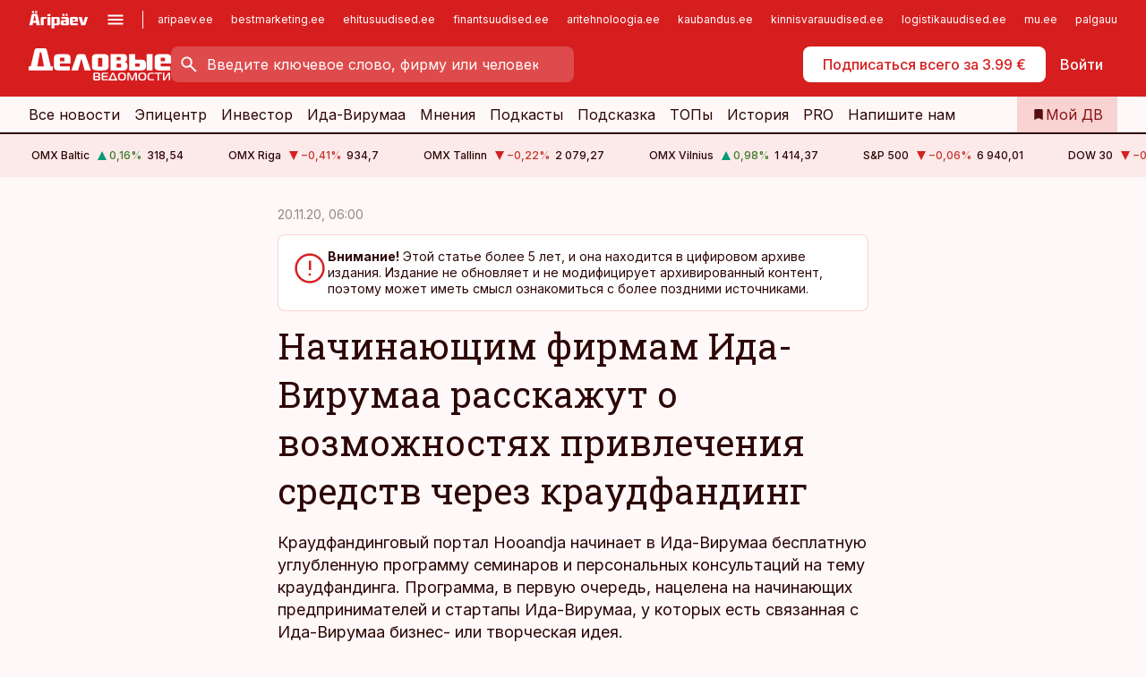

--- FILE ---
content_type: text/html; charset=utf-8
request_url: https://www.dv.ee/podskazka/2020/11/19/nachinajushhim-firmam-ida-virumaa-rasskazhut-o-vozmozhnostjah-privlechenija-sredstv-cherez-kraudfanding
body_size: 65700
content:
<!DOCTYPE html><html lang="ru" class="__variable_d9b83d __variable_1afa06"><head><meta charSet="utf-8"/><meta name="viewport" content="width=device-width, initial-scale=1, minimum-scale=1, maximum-scale=5, viewport-fit=cover, user-scalable=yes"/><link rel="preload" href="/_next/static/media/21350d82a1f187e9-s.p.woff2" as="font" crossorigin="" type="font/woff2"/><link rel="preload" href="/_next/static/media/9f0283fb0a17d415-s.p.woff2" as="font" crossorigin="" type="font/woff2"/><link rel="preload" href="/_next/static/media/a88c13d5f58b71d4-s.p.woff2" as="font" crossorigin="" type="font/woff2"/><link rel="preload" href="/_next/static/media/e4af272ccee01ff0-s.p.woff2" as="font" crossorigin="" type="font/woff2"/><link rel="preload" as="image" imageSrcSet="https://static-img.aripaev.ee/?type=preview&amp;uuid=f9de272a-70ca-528d-8b99-08479e877243&amp;width=640&amp;q=70 640w, https://static-img.aripaev.ee/?type=preview&amp;uuid=f9de272a-70ca-528d-8b99-08479e877243&amp;width=750&amp;q=70 750w, https://static-img.aripaev.ee/?type=preview&amp;uuid=f9de272a-70ca-528d-8b99-08479e877243&amp;width=828&amp;q=70 828w, https://static-img.aripaev.ee/?type=preview&amp;uuid=f9de272a-70ca-528d-8b99-08479e877243&amp;width=1080&amp;q=70 1080w, https://static-img.aripaev.ee/?type=preview&amp;uuid=f9de272a-70ca-528d-8b99-08479e877243&amp;width=1200&amp;q=70 1200w, https://static-img.aripaev.ee/?type=preview&amp;uuid=f9de272a-70ca-528d-8b99-08479e877243&amp;width=1920&amp;q=70 1920w, https://static-img.aripaev.ee/?type=preview&amp;uuid=f9de272a-70ca-528d-8b99-08479e877243&amp;width=2048&amp;q=70 2048w, https://static-img.aripaev.ee/?type=preview&amp;uuid=f9de272a-70ca-528d-8b99-08479e877243&amp;width=3840&amp;q=70 3840w" imageSizes="(min-width: 1px) 100vw, 100vw" fetchPriority="high"/><link rel="stylesheet" href="/_next/static/css/193ca727a39148d1.css" data-precedence="next"/><link rel="stylesheet" href="/_next/static/css/52723f30e92eee9f.css" data-precedence="next"/><link rel="stylesheet" href="/_next/static/css/364ab38700cab676.css" data-precedence="next"/><link rel="stylesheet" href="/_next/static/css/ef69ab996cc4ef43.css" data-precedence="next"/><link rel="stylesheet" href="/_next/static/css/cfa60dcf5cbd8547.css" data-precedence="next"/><link rel="stylesheet" href="/_next/static/css/2001c5ecabd226f0.css" data-precedence="next"/><link rel="stylesheet" href="/_next/static/css/f53fc1951aefa4e6.css" data-precedence="next"/><link rel="stylesheet" href="/_next/static/css/015ada6ba5fe6a03.css" data-precedence="next"/><link rel="stylesheet" href="/_next/static/css/0f180bd48b9a8a37.css" data-precedence="next"/><link rel="stylesheet" href="/_next/static/css/7cddf85bca64a21f.css" data-precedence="next"/><link rel="stylesheet" href="/_next/static/css/3b3c900c8201ff34.css" data-precedence="next"/><link rel="stylesheet" href="/_next/static/css/8bd7863d921ec434.css" data-precedence="next"/><link rel="stylesheet" href="/_next/static/css/029d5fff5a79fb66.css" data-precedence="next"/><link rel="stylesheet" href="/_next/static/css/145cb3986e47692b.css" data-precedence="next"/><link rel="stylesheet" href="/_next/static/css/abeee01cf18e9b20.css" data-precedence="next"/><link rel="stylesheet" href="/_next/static/css/0e1bc87536d60fd1.css" data-precedence="next"/><link rel="stylesheet" href="/_next/static/css/e4a1f3f4cc1a1330.css" data-precedence="next"/><link rel="stylesheet" href="/_next/static/css/8c6658ca32352202.css" data-precedence="next"/><link rel="preload" as="script" fetchPriority="low" href="/_next/static/chunks/webpack-bb5e6ef551ab2fb7.js"/><script src="/_next/static/chunks/fd9d1056-10e5c93cd413df2f.js" async=""></script><script src="/_next/static/chunks/396464d2-87a25291feed4e3c.js" async=""></script><script src="/_next/static/chunks/7049-f73b85a2adefcf0b.js" async=""></script><script src="/_next/static/chunks/main-app-d6b14959853fa552.js" async=""></script><script src="/_next/static/chunks/aaea2bcf-18d09baeed62d53d.js" async=""></script><script src="/_next/static/chunks/5910-f5efdbfb510c5f6a.js" async=""></script><script src="/_next/static/chunks/5342-19ba4bc98a916bcc.js" async=""></script><script src="/_next/static/chunks/1226-117b1197ddf7aad9.js" async=""></script><script src="/_next/static/chunks/7588-2e36b3a9911aa655.js" async=""></script><script src="/_next/static/chunks/app/global-error-20303be09b9714b7.js" async=""></script><script src="/_next/static/chunks/5878-1525aeac28fcdf88.js" async=""></script><script src="/_next/static/chunks/4075-c93ea2025da5b6a7.js" async=""></script><script src="/_next/static/chunks/5434-828496ffa0f86d7a.js" async=""></script><script src="/_next/static/chunks/1652-56bf1ce5ade1c9ac.js" async=""></script><script src="/_next/static/chunks/7562-5f4fd1388f43b505.js" async=""></script><script src="/_next/static/chunks/7380-318bba68fdea191f.js" async=""></script><script src="/_next/static/chunks/3295-35b1a9d555f9b7bf.js" async=""></script><script src="/_next/static/chunks/7131-78f3e1231e69c364.js" async=""></script><script src="/_next/static/chunks/7492-a181da6c137f390e.js" async=""></script><script src="/_next/static/chunks/7560-4b31aa12143c3a83.js" async=""></script><script src="/_next/static/chunks/app/%5BchannelId%5D/%5Baccess%5D/layout-8ea0d43f1f74f55d.js" async=""></script><script src="/_next/static/chunks/ca377847-5847564181f9946f.js" async=""></script><script src="/_next/static/chunks/6989-725cd192b49ac8b8.js" async=""></script><script src="/_next/static/chunks/7126-f955765d6cea943c.js" async=""></script><script src="/_next/static/chunks/4130-ed04dcb36842f70f.js" async=""></script><script src="/_next/static/chunks/7940-32f152e534110b79.js" async=""></script><script src="/_next/static/chunks/3390-97ccb0b5027fbdb6.js" async=""></script><script src="/_next/static/chunks/4398-b011a1211a61352c.js" async=""></script><script src="/_next/static/chunks/304-f74bbe78ef63ddd8.js" async=""></script><script src="/_next/static/chunks/9860-bc3912166b054a3b.js" async=""></script><script src="/_next/static/chunks/app/%5BchannelId%5D/%5Baccess%5D/internal/article/%5B...slug%5D/page-f0376f1cae323c1c.js" async=""></script><script src="/_next/static/chunks/app/%5BchannelId%5D/%5Baccess%5D/error-9e9a1caedd0e0db1.js" async=""></script><script src="/_next/static/chunks/app/%5BchannelId%5D/%5Baccess%5D/not-found-0f9f27357115a493.js" async=""></script><link rel="preload" href="https://log-in.aripaev.ee/index.js" as="script"/><meta name="theme-color" content="#D61E1F"/><meta name="color-scheme" content="only light"/><title>Начинающим фирмам Ида-Вирумаа расскажут о возможностях привлечения средств через краудфандинг</title><meta name="description" content="Начинающим фирмам Ида-Вирумаа расскажут о возможностях привлечения средств через краудфандинг. Краудфандинговый портал Hooandja начинает в Ида-Вирумаа бесплатную углубленную программу семинаров и персональных консультаций на тему краудфандинга. Программа, в первую очередь, нацелена на начинающих предпринимателей и стартапы Ида-Вирумаа, у которых есть связанная с Ида-Вирумаа бизнес- или творческая идея. Поддержка бизнеса, Краудфандинг."/><link rel="manifest" href="/manifest/dv.json" crossorigin="use-credentials"/><link rel="canonical" href="https://www.dv.ee/podskazka/2020/11/19/nachinajushhim-firmam-ida-virumaa-rasskazhut-o-vozmozhnostjah-privlechenija-sredstv-cherez-kraudfanding"/><meta name="format-detection" content="telephone=no, address=no, email=no"/><meta name="apple-mobile-web-app-capable" content="yes"/><meta name="apple-mobile-web-app-title" content="Деловые ведомости"/><link href="/favicons/dv/apple-touch-startup-image-768x1004.png" rel="apple-touch-startup-image"/><link href="/favicons/dv/apple-touch-startup-image-1536x2008.png" media="(device-width: 768px) and (device-height: 1024px)" rel="apple-touch-startup-image"/><meta name="apple-mobile-web-app-status-bar-style" content="black-translucent"/><meta property="og:title" content="Начинающим фирмам Ида-Вирумаа расскажут о возможностях привлечения средств через краудфандинг"/><meta property="og:description" content="Начинающим фирмам Ида-Вирумаа расскажут о возможностях привлечения средств через краудфандинг. Краудфандинговый портал Hooandja начинает в Ида-Вирумаа бесплатную углубленную программу семинаров и персональных консультаций на тему краудфандинга. Программа, в первую очередь, нацелена на начинающих предпринимателей и стартапы Ида-Вирумаа, у которых есть связанная с Ида-Вирумаа бизнес- или творческая идея. Поддержка бизнеса, Краудфандинг."/><meta property="og:url" content="https://www.dv.ee/podskazka/2020/11/19/nachinajushhim-firmam-ida-virumaa-rasskazhut-o-vozmozhnostjah-privlechenija-sredstv-cherez-kraudfanding"/><meta property="og:site_name" content="Деловые ведомости"/><meta property="og:locale" content="ru_RU"/><meta property="og:image" content="https://static-img.aripaev.ee/?type=preview&amp;uuid=f9de272a-70ca-528d-8b99-08479e877243&amp;width=1200&amp;q=85"/><meta property="og:image:width" content="1200"/><meta property="og:type" content="website"/><meta name="twitter:card" content="summary_large_image"/><meta name="twitter:site" content="@dv__ee"/><meta name="twitter:creator" content="@dv__ee"/><meta name="twitter:title" content="Начинающим фирмам Ида-Вирумаа расскажут о возможностях привлечения средств через краудфандинг"/><meta name="twitter:description" content="Начинающим фирмам Ида-Вирумаа расскажут о возможностях привлечения средств через краудфандинг. Краудфандинговый портал Hooandja начинает в Ида-Вирумаа бесплатную углубленную программу семинаров и персональных консультаций на тему краудфандинга. Программа, в первую очередь, нацелена на начинающих предпринимателей и стартапы Ида-Вирумаа, у которых есть связанная с Ида-Вирумаа бизнес- или творческая идея. Поддержка бизнеса, Краудфандинг."/><meta name="twitter:image" content="https://static-img.aripaev.ee/?type=preview&amp;uuid=f9de272a-70ca-528d-8b99-08479e877243&amp;width=1200&amp;q=85"/><meta name="twitter:image:width" content="1200"/><link rel="shortcut icon" href="/favicons/dv/favicon.ico"/><link rel="icon" href="/favicons/dv/favicon.ico"/><link rel="apple-touch-icon" href="/favicons/dv/apple-touch-icon-180x180.png"/><link rel="apple-touch-icon-precomposed" href="/favicons/dv/apple-touch-icon-180x180.png"/><meta name="next-size-adjust"/><script src="/_next/static/chunks/polyfills-42372ed130431b0a.js" noModule=""></script></head><body><script>(self.__next_s=self.__next_s||[]).push([0,{"children":"\n        window.nativeEvents = [];\n        window.nativeListeners = [];\n        window.addEventListener('aripaev.ee:nativeApiAttached', (e) => {\n          window.nativeEvents.push(e);\n          window.nativeListeners.forEach((l) => l(e));\n        });\n        window.addNativeListener = (listener) => {\n          window.nativeListeners.push(listener);\n          window.nativeEvents.forEach((e) => listener(e));\n        };\n      ","id":"__native_attach"}])</script><style type="text/css">:root:root {
  --theme: dv;

  --site-bg: #FEF8F8;
  --site-bg-original: #FEF8F8;

  --color-text: var(--color-primary-900);
}
</style><div id="login-container"></div><div id="__next"><div class="styles_site-hat__KmxJ_"><div class="styles_site-hat__inner__NT2Fd"><div id="Panorama_1" class="styles_site-hat__ad-slot__6OIXn"></div></div></div><div class="styles_header__sentinel-pre__ZLTsJ"></div><div class="styles_header__4AYpa"><b></b><div class="styles_header__wrap1__C6qUJ"><div class="styles_header__wrap2__vgkJ1"><div class="styles_header__main__4NeBW"><div class="styles_header__main__limiter__1bF8W"><div class="styles_sites__MzlGA styles_hidden__CEocJ"><div class="styles_sites__global__0voAr"><a href="https://www.aripaev.ee" target="_blank" rel="noopener noreferrer"><svg xmlns="http://www.w3.org/2000/svg" height="20" width="67" class="icon logotype-aripaev" viewBox="0 0 512 155"><path fill="#d61e1f" d="M43.18 1.742H25.822v17.917H43.18zm21.86 124.857-4.1-22.295H34.283l-3.977 22.295H1.974l19.33-88.048c2.25-10.153 5.077-11.567 16.643-11.567H58.55c11.846 0 13.817.855 16.224 11.706l19.33 87.908zM50.507 44.762h-5.792l-7.746 41.625h21.249zm18.771-43.02H51.92v17.917h17.358zM306.626 27.3h-17.358v17.916h17.358zm26.117 0h-17.359v17.916h17.359zm-206.05 42.864V126.6h-25.959V71.28c0-10.851 5.076-17.759 17.917-17.759h32.309v16.643zm32.344-23.43V28.399h26.168v18.335zm26.168 79.866h-26.168V53.503h26.168zm62.594.001h-27.651v26.657h-25.68V53.521h53.61c12.84 0 17.777 6.629 17.777 17.917v37.229c0 11.863-5.076 17.934-18.056 17.934m-7.903-56.576h-19.888v39.915h19.888zm93.508 56.576s-17.636.279-21.3.279-21.162-.279-21.162-.279c-11.287-.157-17.638-5.513-17.638-17.934v-9.735c0-15.23 9.735-17.62 17.777-17.62h27.791V69.449h-39.357V53.521h47.539c14.671 0 17.778 8.88 17.778 17.62v39.793c0 11.846-3.49 15.509-11.429 15.701zM319.31 96.019h-20.935v14.707h20.935zm59.664-.611v13.573h41.066v17.62h-49.109c-14.671 0-17.759-9.752-17.759-17.777V72.188c0-11.845 5.774-18.475 17.618-18.614 0 0 13.958-.297 17.638-.297 3.683 0 17.445.297 17.445.297 12.424.14 17.36 6.193 17.36 17.76v24.127h-44.258zm18.35-26.552h-18.492v16.922h18.492zm88.714 57.727h-34.003l-23.987-73.079h28.227l12.682 50.086h2.13l12.682-50.086h26.257z" class="logotype"></path></svg></a><button title="Открыть меню" type="button"><svg fill="none" xmlns="http://www.w3.org/2000/svg" height="20" width="20" class="icon menu" viewBox="0 0 20 20"><path fill="#2D0606" d="M3 14.5V13h14v1.5zm0-3.75v-1.5h14v1.5zM3 7V5.5h14V7z"></path></svg></button></div><div class="styles_sites__main__Z77Aw"><ul class="styles_sites__list__ue3ny"><li class=""><a href="https://www.aripaev.ee?utm_source=dv.ee&amp;utm_medium=pais" target="_blank" draggable="false" rel="noopener noreferrer">aripaev.ee</a></li><li class=""><a href="https://bestmarketing.ee?utm_source=dv.ee&amp;utm_medium=pais" target="_blank" draggable="false" rel="noopener noreferrer">bestmarketing.ee</a></li><li class=""><a href="https://www.ehitusuudised.ee?utm_source=dv.ee&amp;utm_medium=pais" target="_blank" draggable="false" rel="noopener noreferrer">ehitusuudised.ee</a></li><li class=""><a href="https://www.finantsuudised.ee?utm_source=dv.ee&amp;utm_medium=pais" target="_blank" draggable="false" rel="noopener noreferrer">finantsuudised.ee</a></li><li class=""><a href="https://www.aritehnoloogia.ee?utm_source=dv.ee&amp;utm_medium=pais" target="_blank" draggable="false" rel="noopener noreferrer">aritehnoloogia.ee</a></li><li class=""><a href="https://www.kaubandus.ee?utm_source=dv.ee&amp;utm_medium=pais" target="_blank" draggable="false" rel="noopener noreferrer">kaubandus.ee</a></li><li class=""><a href="https://www.kinnisvarauudised.ee?utm_source=dv.ee&amp;utm_medium=pais" target="_blank" draggable="false" rel="noopener noreferrer">kinnisvarauudised.ee</a></li><li class=""><a href="https://www.logistikauudised.ee?utm_source=dv.ee&amp;utm_medium=pais" target="_blank" draggable="false" rel="noopener noreferrer">logistikauudised.ee</a></li><li class=""><a href="https://www.mu.ee?utm_source=dv.ee&amp;utm_medium=pais" target="_blank" draggable="false" rel="noopener noreferrer">mu.ee</a></li><li class=""><a href="https://www.palgauudised.ee?utm_source=dv.ee&amp;utm_medium=pais" target="_blank" draggable="false" rel="noopener noreferrer">palgauudised.ee</a></li><li class=""><a href="https://www.personaliuudised.ee?utm_source=dv.ee&amp;utm_medium=pais" target="_blank" draggable="false" rel="noopener noreferrer">personaliuudised.ee</a></li><li class=""><a href="https://www.pollumajandus.ee?utm_source=dv.ee&amp;utm_medium=pais" target="_blank" draggable="false" rel="noopener noreferrer">pollumajandus.ee</a></li><li class=""><a href="https://www.raamatupidaja.ee?utm_source=dv.ee&amp;utm_medium=pais" target="_blank" draggable="false" rel="noopener noreferrer">raamatupidaja.ee</a></li><li class=""><a href="https://www.toostusuudised.ee?utm_source=dv.ee&amp;utm_medium=pais" target="_blank" draggable="false" rel="noopener noreferrer">toostusuudised.ee</a></li><li class=""><a href="https://www.imelineajalugu.ee?utm_source=dv.ee&amp;utm_medium=pais" target="_blank" draggable="false" rel="noopener noreferrer">imelineajalugu.ee</a></li><li class=""><a href="https://www.imelineteadus.ee?utm_source=dv.ee&amp;utm_medium=pais" target="_blank" draggable="false" rel="noopener noreferrer">imelineteadus.ee</a></li><li class=""><a href="https://www.kalastaja.ee?utm_source=dv.ee&amp;utm_medium=pais" target="_blank" draggable="false" rel="noopener noreferrer">kalastaja.ee</a></li></ul></div></div><div class="styles_header__row__tjBlC"><a class="styles_header__logo__LPFzl" href="/"><img alt="Деловые ведомости" loading="lazy" width="120" height="40" decoding="async" data-nimg="1" style="color:transparent" src="https://ap-cms-images.ap3.ee/DV_valge.svg"/></a><form class="styles_search___9_Xy"><span class="styles_search__icon__adECE"><svg fill="none" xmlns="http://www.w3.org/2000/svg" height="24" width="24" class="icon search" viewBox="0 0 25 24"><path fill="#fff" d="m20.06 21-6.3-6.3q-.75.6-1.724.95-.975.35-2.075.35-2.725 0-4.613-1.887Q3.461 12.225 3.461 9.5t1.887-4.612T9.961 3t4.612 1.888T16.461 9.5a6.1 6.1 0 0 1-1.3 3.8l6.3 6.3zm-10.1-7q1.875 0 3.188-1.312T14.461 9.5t-1.313-3.187T9.961 5 6.773 6.313 5.461 9.5t1.312 3.188T9.961 14"></path></svg></span><input type="text" autoComplete="off" placeholder="Введите ключевое слово, фирму или человека" title="Введите ключевое слово, фирму или человека" name="keyword" value=""/><button class="styles_search__clear__gU1eY" disabled="" title="Очистить поиск" type="button"><svg fill="none" xmlns="http://www.w3.org/2000/svg" height="24" width="24" class="icon close" viewBox="0 0 25 24"><path fill="#fff" d="m6.86 19-1.4-1.4 5.6-5.6-5.6-5.6L6.86 5l5.6 5.6 5.6-5.6 1.4 1.4-5.6 5.6 5.6 5.6-1.4 1.4-5.6-5.6z"></path></svg></button></form><div class="styles_header__buttons__HTvoj"><span class="styles_button___Dvql styles_size-default___f8ln styles_theme-white-primary__wwdx4" draggable="false"><a class="styles_button__element__i6R1c" target="_blank" rel="noopener noreferrer" href="https://kampaania.aripaev.ee/zakazatj-dv/?utm_source=dv.ee&amp;utm_medium=telli-nupp&amp;utm_campaign=proovitellimus"><span class="styles_button__inner__av3c_"><span class="styles_button__text__0QAzX"><span class="styles_button__text__row__ZW9Cl">Подписаться всего за 3.99 €</span></span></span></a></span><span class="styles_button___Dvql styles_size-default___f8ln styles_theme-white-transparent__3xBw8" draggable="false"><button class="styles_button__element__i6R1c" type="button"><span class="styles_button__inner__av3c_"><span class="styles_button__text__0QAzX"><span class="styles_button__text__row__ZW9Cl">Войти</span></span></span></button></span></div></div></div><div class="styles_burger-menu__NxbcX" inert=""><div class="styles_burger-menu__inner__G_A7a"><div class="styles_burger-menu__limiter__Z8WPT"><ul class="styles_burger-menu__sections__WMdfc"><li><div class="styles_burger-menu__title__FISxC">Тематические порталы</div><ul class="styles_burger-menu__sections__links__erXEP styles_split__ABuE1"><li><a target="_blank" rel="noopener noreferrer" href="https://www.aripaev.ee?utm_source=dv.ee&amp;utm_medium=pais">aripaev.ee</a></li><li><a target="_blank" rel="noopener noreferrer" href="https://www.bestmarketing.ee?utm_source=dv.ee&amp;utm_medium=pais">bestmarketing.ee</a></li><li><a target="_blank" rel="noopener noreferrer" href="https://www.ehitusuudised.ee?utm_source=dv.ee&amp;utm_medium=pais">ehitusuudised.ee</a></li><li><a target="_blank" rel="noopener noreferrer" href="https://www.finantsuudised.ee?utm_source=dv.ee&amp;utm_medium=pais">finantsuudised.ee</a></li><li><a target="_blank" rel="noopener noreferrer" href="https://www.aritehnoloogia.ee?utm_source=dv.ee&amp;utm_medium=pais">aritehnoloogia.ee</a></li><li><a target="_blank" rel="noopener noreferrer" href="https://www.kaubandus.ee?utm_source=dv.ee&amp;utm_medium=pais">kaubandus.ee</a></li><li><a target="_blank" rel="noopener noreferrer" href="https://www.kinnisvarauudised.ee?utm_source=dv.ee&amp;utm_medium=pais">kinnisvarauudised.ee</a></li><li><a target="_blank" rel="noopener noreferrer" href="https://www.logistikauudised.ee?utm_source=dv.ee&amp;utm_medium=pais">logistikauudised.ee</a></li><li><a target="_blank" rel="noopener noreferrer" href="https://www.mu.ee?utm_source=dv.ee&amp;utm_medium=pais">mu.ee</a></li><li><a target="_blank" rel="noopener noreferrer" href="https://www.palgauudised.ee?utm_source=dv.ee&amp;utm_medium=pais">palgauudised.ee</a></li><li><a target="_blank" rel="noopener noreferrer" href="https://www.personaliuudised.ee?utm_source=dv.ee&amp;utm_medium=pais">personaliuudised.ee</a></li><li><a target="_blank" rel="noopener noreferrer" href="https://www.pollumajandus.ee?utm_source=dv.ee&amp;utm_medium=pais">pollumajandus.ee</a></li><li><a target="_blank" rel="noopener noreferrer" href="https://www.raamatupidaja.ee?utm_source=dv.ee&amp;utm_medium=pais">raamatupidaja.ee</a></li><li><a target="_blank" rel="noopener noreferrer" href="https://www.toostusuudised.ee?utm_source=dv.ee&amp;utm_medium=pais">toostusuudised.ee</a></li><li><a target="_blank" rel="noopener noreferrer" href="https://www.imelineajalugu.ee?utm_source=dv.ee&amp;utm_medium=pais">imelineajalugu.ee</a></li><li><a target="_blank" rel="noopener noreferrer" href="https://www.imelineteadus.ee?utm_source=dv.ee&amp;utm_medium=pais">imelineteadus.ee</a></li></ul></li><li><div class="styles_burger-menu__title__FISxC">Услуги и продукты</div><ul class="styles_burger-menu__sections__links__erXEP"><li><a target="_blank" rel="noopener noreferrer" href="https://pood.aripaev.ee/kategooria/venekeelsed-tooted">Обучение и конференции</a></li><li><a target="_self" href="/pdf">PDF</a></li><li><a target="_blank" rel="noopener noreferrer" href="https://infopank.ee">Инфобанк</a></li><li><a target="_self" href="https://teabevara.ee/ru">Справочники Äripäev</a></li><li><a target="_blank" rel="noopener noreferrer" href="https://videokogu.aripaev.ee/topics/16">Видеотека</a></li></ul></li></ul><div class="styles_burger-menu__sidebar__8mwqb"><ul class="styles_burger-menu__sidebar__links__ZKDyD"><li><a target="_blank" rel="noopener noreferrer" href="https://www.aripaev.ee/turunduslahendused">Реклама</a></li><li><a target="_self" href="/c/cm">Контент-маркетинг</a></li><li><a target="_blank" rel="noopener noreferrer" href="https://firma.aripaev.ee/tule-toole/">Предложения работы</a></li><li><a target="_blank" rel="noopener noreferrer" href="https://firma.aripaev.ee/">Об Äripäev</a></li></ul><ul class="styles_buttons__V_M5V styles_layout-vertical-wide__kH_p0"><li class="styles_primary__BaQ9R"><span class="styles_button___Dvql styles_size-default___f8ln styles_theme-primary__JLG_x" draggable="false"><a class="styles_button__element__i6R1c" target="_blank" rel="noopener noreferrer" href="https://iseteenindus.aripaev.ee/ru"><span class="styles_button__inner__av3c_"><span class="styles_button__text__0QAzX"><span class="styles_button__text__row__ZW9Cl">Самообслуживание</span></span></span></a></span></li></ul></div></div></div></div></div><div class="styles_header__menu__7U_6k"><div class="styles_header__menu__holder__mDgQf"><a class="styles_header__menu__logo__XcB29" draggable="false" href="/"><img alt="Деловые ведомости" loading="lazy" width="120" height="40" decoding="async" data-nimg="1" style="color:transparent" src="https://ap-cms-images.ap3.ee/DV_valge.svg"/></a><div class="styles_header__menu__scroller__KG1tj"><ul class="styles_header__menu__items___1xQ5"><li><a aria-current="false" target="_self" draggable="false" href="/search?channels=dv">Все новости</a></li><li><a aria-current="false" target="_self" draggable="false" href="/c/bigstory">Эпицентр</a></li><li><a aria-current="false" target="_self" draggable="false" href="/investor">Инвестор</a></li><li><a aria-current="false" target="_self" draggable="false" href="/t/idavirumaa">Ида-Вирумаа</a></li><li><a aria-current="false" target="_self" draggable="false" href="/c/opinion">Мнения</a></li><li><a aria-current="false" target="_self" draggable="false" href="/t/delovye-jefire">Подкасты</a></li><li><a aria-current="false" target="_self" draggable="false" href="/c/useful">Подсказка</a></li><li><a aria-current="false" target="_self" draggable="false" href="/c/top">ТОПы</a></li><li><a aria-current="false" target="_self" draggable="false" href="https://www.dv.ee/t/delovaja-istorija">История</a></li><li><a aria-current="false" target="_blank" rel="noopener noreferrer" draggable="false" href="https://www.aripaev.ee/pro">PRO</a></li><li><a href="https://www.dv.ee/#send_hint" draggable="false">Напишите нам</a></li></ul></div><a class="styles_header__menu__bookmarks__qWw9R" aria-current="false" draggable="false" href="/moja-lenta-novostej"><svg fill="none" xmlns="http://www.w3.org/2000/svg" height="16" width="16" class="icon bookmark-filled" viewBox="0 0 24 24"><path fill="#2D0606" d="M5 21V5q0-.824.588-1.412A1.93 1.93 0 0 1 7 3h10q.824 0 1.413.587Q19 4.176 19 5v16l-7-3z"></path></svg><span>Мой ДВ</span></a></div></div></div></div></div><div class="styles_header__sentinel-post__lzp4A"></div><div class="styles_burger-menu__backdrop__1nrUr" tabindex="0" role="button" aria-pressed="true" title="Закрыть"></div><div class="styles_header__mock__CpuN_"></div><div class="styles_ticker__Yburn"><div class="styles_ticker__group__8cpAr"><ul class="styles_ticker__list__NrEgl"><li><span>OMX Baltic</span><span><svg fill="none" xmlns="http://www.w3.org/2000/svg" height="16" width="16" class="icon up-solid" viewBox="0 0 16 16"><path fill="#009971" d="M3 13h10L8 3z"></path></svg><span class="text-intent-success">0,16<!-- -->%</span></span><span>318,54</span></li><li><span>OMX Riga</span><span><svg fill="none" xmlns="http://www.w3.org/2000/svg" height="16" width="16" class="icon down-solid" viewBox="0 0 16 16"><path fill="#D61E1F" d="M3 3h10L8 13z"></path></svg><span class="text-intent-danger">−0,41<!-- -->%</span></span><span>934,7</span></li><li><span>OMX Tallinn</span><span><svg fill="none" xmlns="http://www.w3.org/2000/svg" height="16" width="16" class="icon down-solid" viewBox="0 0 16 16"><path fill="#D61E1F" d="M3 3h10L8 13z"></path></svg><span class="text-intent-danger">−0,22<!-- -->%</span></span><span>2 079,27</span></li><li><span>OMX Vilnius</span><span><svg fill="none" xmlns="http://www.w3.org/2000/svg" height="16" width="16" class="icon up-solid" viewBox="0 0 16 16"><path fill="#009971" d="M3 13h10L8 3z"></path></svg><span class="text-intent-success">0,98<!-- -->%</span></span><span>1 414,37</span></li><li><span>S&amp;P 500</span><span><svg fill="none" xmlns="http://www.w3.org/2000/svg" height="16" width="16" class="icon down-solid" viewBox="0 0 16 16"><path fill="#D61E1F" d="M3 3h10L8 13z"></path></svg><span class="text-intent-danger">−0,06<!-- -->%</span></span><span>6 940,01</span></li><li><span>DOW 30</span><span><svg fill="none" xmlns="http://www.w3.org/2000/svg" height="16" width="16" class="icon down-solid" viewBox="0 0 16 16"><path fill="#D61E1F" d="M3 3h10L8 13z"></path></svg><span class="text-intent-danger">−0,17<!-- -->%</span></span><span>49 359,33</span></li><li><span>Nasdaq </span><span><svg fill="none" xmlns="http://www.w3.org/2000/svg" height="16" width="16" class="icon down-solid" viewBox="0 0 16 16"><path fill="#D61E1F" d="M3 3h10L8 13z"></path></svg><span class="text-intent-danger">−0,06<!-- -->%</span></span><span>23 515,39</span></li><li><span>FTSE 100</span><span><svg fill="none" xmlns="http://www.w3.org/2000/svg" height="16" width="16" class="icon down-solid" viewBox="0 0 16 16"><path fill="#D61E1F" d="M3 3h10L8 13z"></path></svg><span class="text-intent-danger">−0,04<!-- -->%</span></span><span>10 235,29</span></li><li><span>Nikkei 225</span><span><svg fill="none" xmlns="http://www.w3.org/2000/svg" height="16" width="16" class="icon down-solid" viewBox="0 0 16 16"><path fill="#D61E1F" d="M3 3h10L8 13z"></path></svg><span class="text-intent-danger">−0,32<!-- -->%</span></span><span>53 936,17</span></li><li><span>CMC Crypto 200</span><span><svg fill="none" xmlns="http://www.w3.org/2000/svg" height="16" width="16" class="icon down-solid" viewBox="0 0 16 16"><path fill="#D61E1F" d="M3 3h10L8 13z"></path></svg><span class="text-intent-danger">0,00<!-- -->%</span></span><span>0,00</span></li><li><span>USD/EUR</span><span><svg fill="none" xmlns="http://www.w3.org/2000/svg" height="16" width="16" class="icon down-solid" viewBox="0 0 16 16"><path fill="#D61E1F" d="M3 3h10L8 13z"></path></svg><span class="text-intent-danger">0,00<!-- -->%</span></span><span>0,86</span></li><li><span>GBP/EUR</span><span><svg fill="none" xmlns="http://www.w3.org/2000/svg" height="16" width="16" class="icon down-solid" viewBox="0 0 16 16"><path fill="#D61E1F" d="M3 3h10L8 13z"></path></svg><span class="text-intent-danger">0,00<!-- -->%</span></span><span>1,15</span></li><li><span>EUR/RUB</span><span><svg fill="none" xmlns="http://www.w3.org/2000/svg" height="16" width="16" class="icon down-solid" viewBox="0 0 16 16"><path fill="#D61E1F" d="M3 3h10L8 13z"></path></svg><span class="text-intent-danger">0,00<!-- -->%</span></span><span>90,4</span></li></ul></div><div class="styles_ticker__group__8cpAr"><ul class="styles_ticker__list__NrEgl"><li><span>OMX Baltic</span><span><svg fill="none" xmlns="http://www.w3.org/2000/svg" height="16" width="16" class="icon up-solid" viewBox="0 0 16 16"><path fill="#009971" d="M3 13h10L8 3z"></path></svg><span class="text-intent-success">0,16<!-- -->%</span></span><span>318,54</span></li><li><span>OMX Riga</span><span><svg fill="none" xmlns="http://www.w3.org/2000/svg" height="16" width="16" class="icon down-solid" viewBox="0 0 16 16"><path fill="#D61E1F" d="M3 3h10L8 13z"></path></svg><span class="text-intent-danger">−0,41<!-- -->%</span></span><span>934,7</span></li><li><span>OMX Tallinn</span><span><svg fill="none" xmlns="http://www.w3.org/2000/svg" height="16" width="16" class="icon down-solid" viewBox="0 0 16 16"><path fill="#D61E1F" d="M3 3h10L8 13z"></path></svg><span class="text-intent-danger">−0,22<!-- -->%</span></span><span>2 079,27</span></li><li><span>OMX Vilnius</span><span><svg fill="none" xmlns="http://www.w3.org/2000/svg" height="16" width="16" class="icon up-solid" viewBox="0 0 16 16"><path fill="#009971" d="M3 13h10L8 3z"></path></svg><span class="text-intent-success">0,98<!-- -->%</span></span><span>1 414,37</span></li><li><span>S&amp;P 500</span><span><svg fill="none" xmlns="http://www.w3.org/2000/svg" height="16" width="16" class="icon down-solid" viewBox="0 0 16 16"><path fill="#D61E1F" d="M3 3h10L8 13z"></path></svg><span class="text-intent-danger">−0,06<!-- -->%</span></span><span>6 940,01</span></li><li><span>DOW 30</span><span><svg fill="none" xmlns="http://www.w3.org/2000/svg" height="16" width="16" class="icon down-solid" viewBox="0 0 16 16"><path fill="#D61E1F" d="M3 3h10L8 13z"></path></svg><span class="text-intent-danger">−0,17<!-- -->%</span></span><span>49 359,33</span></li><li><span>Nasdaq </span><span><svg fill="none" xmlns="http://www.w3.org/2000/svg" height="16" width="16" class="icon down-solid" viewBox="0 0 16 16"><path fill="#D61E1F" d="M3 3h10L8 13z"></path></svg><span class="text-intent-danger">−0,06<!-- -->%</span></span><span>23 515,39</span></li><li><span>FTSE 100</span><span><svg fill="none" xmlns="http://www.w3.org/2000/svg" height="16" width="16" class="icon down-solid" viewBox="0 0 16 16"><path fill="#D61E1F" d="M3 3h10L8 13z"></path></svg><span class="text-intent-danger">−0,04<!-- -->%</span></span><span>10 235,29</span></li><li><span>Nikkei 225</span><span><svg fill="none" xmlns="http://www.w3.org/2000/svg" height="16" width="16" class="icon down-solid" viewBox="0 0 16 16"><path fill="#D61E1F" d="M3 3h10L8 13z"></path></svg><span class="text-intent-danger">−0,32<!-- -->%</span></span><span>53 936,17</span></li><li><span>CMC Crypto 200</span><span><svg fill="none" xmlns="http://www.w3.org/2000/svg" height="16" width="16" class="icon down-solid" viewBox="0 0 16 16"><path fill="#D61E1F" d="M3 3h10L8 13z"></path></svg><span class="text-intent-danger">0,00<!-- -->%</span></span><span>0,00</span></li><li><span>USD/EUR</span><span><svg fill="none" xmlns="http://www.w3.org/2000/svg" height="16" width="16" class="icon down-solid" viewBox="0 0 16 16"><path fill="#D61E1F" d="M3 3h10L8 13z"></path></svg><span class="text-intent-danger">0,00<!-- -->%</span></span><span>0,86</span></li><li><span>GBP/EUR</span><span><svg fill="none" xmlns="http://www.w3.org/2000/svg" height="16" width="16" class="icon down-solid" viewBox="0 0 16 16"><path fill="#D61E1F" d="M3 3h10L8 13z"></path></svg><span class="text-intent-danger">0,00<!-- -->%</span></span><span>1,15</span></li><li><span>EUR/RUB</span><span><svg fill="none" xmlns="http://www.w3.org/2000/svg" height="16" width="16" class="icon down-solid" viewBox="0 0 16 16"><path fill="#D61E1F" d="M3 3h10L8 13z"></path></svg><span class="text-intent-danger">0,00<!-- -->%</span></span><span>90,4</span></li></ul></div></div><div class="styles_body__KntQX"><div class="styles_block__x9tSr styles_theme-default__YFZfY styles_width-article__aCVgk"><div class="styles_hero__qEXNs styles_layout-default__BGcal styles_theme-default__1lqCZ styles_has-image__ILhtv"><div class="styles_hero__limiter__m_kBo"><div class="styles_hero__heading__UH2zp"><div class="styles_page-header__UZ3dH"><div class="styles_page-header__back__F3sNN"><span class="styles_button___Dvql styles_size-default___f8ln styles_theme-transparent__V6plv" draggable="false"><button class="styles_button__element__i6R1c" type="button"><span class="styles_button__inner__av3c_"><svg fill="none" xmlns="http://www.w3.org/2000/svg" height="20" width="20" class="icon styles_button__icon__ab5nT arrow-back" viewBox="0 0 20 20"><path fill="#2D0606" d="m12 18-8-8 8-8 1.417 1.417L6.833 10l6.584 6.583z"></path></svg><span class="styles_button__text__0QAzX"><span class="styles_button__text__row__ZW9Cl">Назад</span></span></span></button></span></div><div class="styles_page-header__headline__160BU"><div class="styles_page-header__headline__info__WB6e3"><ul class="styles_page-header__meta__DMVKe"><li>20.11.20, 06:00</li></ul></div><div class="styles_callout__GbgpZ styles_intent-outdated__7JYYz"><div class="styles_callout__inner__P1xpS"><svg fill="none" xmlns="http://www.w3.org/2000/svg" height="24" width="24" class="icon styles_callout__icon___Fuj_ error" viewBox="0 0 48 48"><path fill="#C4342D" d="M24 34q.7 0 1.175-.474t.475-1.175-.474-1.176A1.6 1.6 0 0 0 24 30.7q-.701 0-1.176.474a1.6 1.6 0 0 0-.475 1.175q0 .701.474 1.176T24 34m-1.35-7.65h3V13.7h-3zM24.013 44q-4.137 0-7.775-1.575t-6.363-4.3-4.3-6.367T4 23.975t1.575-7.783 4.3-6.342 6.367-4.275T24.025 4t7.783 1.575T38.15 9.85t4.275 6.35T44 23.987t-1.575 7.775-4.275 6.354q-2.7 2.715-6.35 4.3T24.013 44m.012-3q7.075 0 12.025-4.975T41 23.975 36.06 11.95 24 7q-7.05 0-12.025 4.94T7 24q0 7.05 4.975 12.025T24.025 41"></path></svg><div class="styles_callout__text__cYyr4"><div><b>Внимание!</b> Этой статье более 5 лет, и она находится в цифировом архиве издания. Издание не обновляет и не модифицирует архивированный контент, поэтому может иметь смысл ознакомиться с более поздними источниками.</div></div></div></div><h1>Начинающим фирмам Ида-Вирумаа расскажут о возможностях привлечения средств через краудфандинг</h1></div></div></div><div class="styles_hero__main__FNdan"><div class="styles_hero__description__1SGae">Краудфандинговый портал Hooandja начинает в Ида-Вирумаа бесплатную углубленную программу семинаров и персональных консультаций на тему краудфандинга. Программа, в первую очередь, нацелена на начинающих предпринимателей и стартапы Ида-Вирумаа, у которых есть связанная с Ида-Вирумаа бизнес- или творческая идея.</div><div class="styles_hero__article-tools__jStYE"><ul class="styles_hero__authors__jpHLE styles_single__zcqUq"><li><a href="/a/dvee"><svg xmlns="http://www.w3.org/2000/svg" height="40" width="40" class="icon user" viewBox="0 0 40 40"><path fill="#D61E1F" d="M0 0h40v40H0z" class="color-primary-200" opacity=".2"></path><path fill="#D61E1F" d="M6.5 29.925c0-1.508 1-2.834 2.45-3.248a40.23 40.23 0 0 1 22.1 0 3.38 3.38 0 0 1 2.45 3.248V36.5h-27z" class="color-primary-500"></path><path fill="#2D0606" d="M34 37H6v-7.074a3.9 3.9 0 0 1 2.812-3.729 40.67 40.67 0 0 1 22.375 0A3.894 3.894 0 0 1 34 29.926zM7 36h26v-6.074a2.89 2.89 0 0 0-2.088-2.769 39.7 39.7 0 0 0-21.825 0A2.89 2.89 0 0 0 7 29.926z" class="color-primary-900"></path><circle cx="20" cy="13" r="7.5" fill="#FFF"></circle><path fill="#2D0606" d="M20 21c-4.411 0-8-3.589-8-8s3.589-8 8-8 8 3.589 8 8-3.589 8-8 8m0-15c-3.86 0-7 3.14-7 7s3.14 7 7 7 7-3.14 7-7-3.141-7-7-7" class="color-primary-900"></path></svg><span class="styles_hero__authors__texts__A4Y2r"><span class="styles_hero__authors__name__9NvFS">dv.ee</span></span></a></li></ul><div class="styles_hero__tools__rTnGb"><ul class="styles_buttons__V_M5V styles_layout-default__xTC8D"><li class="styles_primary__BaQ9R"><span class="styles_button___Dvql styles_size-default___f8ln styles_theme-transparent__V6plv" draggable="false"><button class="styles_button__element__i6R1c" type="button"><span class="styles_button__inner__av3c_"><span class="styles_button__text__0QAzX"><span class="styles_button__text__row__ZW9Cl">Поделиться</span></span><svg fill="none" xmlns="http://www.w3.org/2000/svg" height="20" width="20" class="icon styles_button__icon__ab5nT share" viewBox="0 0 20 20"><path fill="#2D0606" d="M14.5 18a2.4 2.4 0 0 1-1.77-.73A2.4 2.4 0 0 1 12 15.5q0-.167.02-.302.022-.135.063-.302l-4.958-3.021a1.8 1.8 0 0 1-.737.48 2.7 2.7 0 0 1-.888.145 2.4 2.4 0 0 1-1.77-.73A2.4 2.4 0 0 1 3 10q0-1.042.73-1.77A2.4 2.4 0 0 1 5.5 7.5q.458 0 .885.156.428.156.74.469l4.958-3.02a3 3 0 0 1-.062-.303A2 2 0 0 1 12 4.5q0-1.042.73-1.77A2.4 2.4 0 0 1 14.5 2a2.4 2.4 0 0 1 1.77.73q.73.728.73 1.77t-.73 1.77A2.4 2.4 0 0 1 14.5 7q-.465 0-.889-.146a1.8 1.8 0 0 1-.736-.479l-4.958 3.02q.04.168.062.303T8 10q0 .167-.02.302-.022.135-.063.302l4.958 3.021q.313-.354.736-.49.425-.135.889-.135 1.042 0 1.77.73.73.728.73 1.77t-.73 1.77a2.4 2.4 0 0 1-1.77.73m0-12.5q.424 0 .713-.287A.97.97 0 0 0 15.5 4.5a.97.97 0 0 0-.287-.712.97.97 0 0 0-.713-.288.97.97 0 0 0-.713.288.97.97 0 0 0-.287.712q0 .424.287.713.288.287.713.287m-9 5.5q.424 0 .713-.287A.97.97 0 0 0 6.5 10a.97.97 0 0 0-.287-.713A.97.97 0 0 0 5.5 9a.97.97 0 0 0-.713.287A.97.97 0 0 0 4.5 10q0 .424.287.713.288.287.713.287m9 5.5q.424 0 .713-.288a.97.97 0 0 0 .287-.712.97.97 0 0 0-.287-.713.97.97 0 0 0-.713-.287.97.97 0 0 0-.713.287.97.97 0 0 0-.287.713q0 .424.287.712.288.288.713.288"></path></svg></span></button></span><div class="styles_button__drop__8udXq" style="position:absolute;left:0;top:0"><div class="styles_button__drop__arrow__6R3IT" style="position:absolute"></div><ul class="styles_button__drop__list__SX5ke"><li><button role="button"><div class="styles_button__drop__inner__GkG7d"><svg fill="none" xmlns="http://www.w3.org/2000/svg" height="20" width="20" class="icon logo-facebook" viewBox="0 0 20 20"><path fill="#2D0606" d="M10.834 8.333h2.5v2.5h-2.5v5.833h-2.5v-5.833h-2.5v-2.5h2.5V7.287c0-.99.311-2.242.931-2.926q.93-1.028 2.322-1.028h1.747v2.5h-1.75a.75.75 0 0 0-.75.75z"></path></svg><div>Facebook</div></div></button></li><li><button role="button"><div class="styles_button__drop__inner__GkG7d"><svg xmlns="http://www.w3.org/2000/svg" height="20" width="20" class="icon logo-twitter" viewBox="0 0 14 14"><path fill="#2D0606" fill-rule="evenodd" d="m11.261 11.507-.441-.644-3.124-4.554 3.307-3.816h-.837L7.344 5.795 5.079 2.493h-2.64l.442.644 3 4.375-3.442 3.995h.773l3.02-3.484 2.389 3.484zm-7.599-8.37 5.298 7.727h1.078L4.74 3.137z" clip-rule="evenodd"></path></svg><div>X (Twitter)</div></div></button></li><li><button role="button"><div class="styles_button__drop__inner__GkG7d"><svg fill="none" xmlns="http://www.w3.org/2000/svg" height="20" width="20" class="icon logo-linkedin" viewBox="0 0 20 20"><path fill="#2D0606" d="M6.667 15.833h-2.5V7.5h2.5zm9.166 0h-2.5v-4.451q-.002-1.739-1.232-1.738c-.65 0-1.061.323-1.268.971v5.218h-2.5s.034-7.5 0-8.333h1.973l.153 1.667h.052c.512-.834 1.331-1.399 2.455-1.399.854 0 1.545.238 2.072.834.531.598.795 1.4.795 2.525zM5.417 6.667c.713 0 1.291-.56 1.291-1.25s-.578-1.25-1.291-1.25c-.714 0-1.292.56-1.292 1.25s.578 1.25 1.292 1.25"></path></svg><div>LinkedIn</div></div></button></li><li><button role="button"><div class="styles_button__drop__inner__GkG7d"><svg fill="none" xmlns="http://www.w3.org/2000/svg" height="20" width="20" class="icon email" viewBox="0 0 20 20"><path fill="#2D0606" d="M3.5 16q-.62 0-1.06-.44A1.45 1.45 0 0 1 2 14.5V5.493q0-.62.44-1.056A1.45 1.45 0 0 1 3.5 4h13q.62 0 1.06.44.44.442.44 1.06v9.006q0 .62-.44 1.056A1.45 1.45 0 0 1 16.5 16zm6.5-5L3.5 7.27v7.23h13V7.27zm0-1.77 6.5-3.73h-13zM3.5 7.27V5.5v9z"></path></svg><div>E-mail</div></div></button></li><li><button role="button"><div class="styles_button__drop__inner__GkG7d"><svg fill="none" xmlns="http://www.w3.org/2000/svg" height="20" width="20" class="icon link" viewBox="0 0 20 20"><path fill="#1C1B1F" d="M9 14H6q-1.66 0-2.83-1.171T2 9.995t1.17-2.828T6 6h3v1.5H6a2.4 2.4 0 0 0-1.77.73A2.4 2.4 0 0 0 3.5 10q0 1.042.73 1.77.728.73 1.77.73h3zm-2-3.25v-1.5h6v1.5zM11 14v-1.5h3q1.042 0 1.77-.73.73-.728.73-1.77t-.73-1.77A2.4 2.4 0 0 0 14 7.5h-3V6h3q1.66 0 2.83 1.171T18 10.005t-1.17 2.828T14 14z"></path></svg><div>Link</div></div></button></li></ul></div></li><li class="styles_primary__BaQ9R"><span class="styles_button___Dvql styles_size-default___f8ln styles_theme-transparent__V6plv" draggable="false"><button class="styles_button__element__i6R1c" type="button"><span class="styles_button__inner__av3c_"><span class="styles_button__text__0QAzX"><span class="styles_button__text__row__ZW9Cl">Сохранить</span></span><svg fill="none" xmlns="http://www.w3.org/2000/svg" height="20" width="20" class="icon styles_button__icon__ab5nT bookmark" viewBox="0 0 20 20"><path fill="#2D0606" d="M5 17V4.5q0-.618.44-1.06Q5.883 3 6.5 3h7q.619 0 1.06.44.44.442.44 1.06V17l-5-2zm1.5-2.23 3.5-1.395 3.5 1.396V4.5h-7z"></path></svg></span></button></span></li></ul></div></div></div></div></div><div class="styles_breakout__DF1Ci styles_width-medium__e9Lrb"><div class="styles_article-image__oHI1I"><div class="styles_article-image__title-above__xLKry"></div><a href="https://static-img.aripaev.ee/?type=preview&amp;uuid=f9de272a-70ca-528d-8b99-08479e877243" target="_blank" rel="noopener noreferrer" class="styles_article-image__holder__jEhZc" style="aspect-ratio:1.5"><img alt="Начинающим фирмам Ида-Вирумаа расскажут о возможностях привлечения средств через краудфандинг" draggable="false" fetchPriority="high" decoding="async" data-nimg="fill" style="position:absolute;height:100%;width:100%;left:0;top:0;right:0;bottom:0;color:transparent" sizes="(min-width: 1px) 100vw, 100vw" srcSet="https://static-img.aripaev.ee/?type=preview&amp;uuid=f9de272a-70ca-528d-8b99-08479e877243&amp;width=640&amp;q=70 640w, https://static-img.aripaev.ee/?type=preview&amp;uuid=f9de272a-70ca-528d-8b99-08479e877243&amp;width=750&amp;q=70 750w, https://static-img.aripaev.ee/?type=preview&amp;uuid=f9de272a-70ca-528d-8b99-08479e877243&amp;width=828&amp;q=70 828w, https://static-img.aripaev.ee/?type=preview&amp;uuid=f9de272a-70ca-528d-8b99-08479e877243&amp;width=1080&amp;q=70 1080w, https://static-img.aripaev.ee/?type=preview&amp;uuid=f9de272a-70ca-528d-8b99-08479e877243&amp;width=1200&amp;q=70 1200w, https://static-img.aripaev.ee/?type=preview&amp;uuid=f9de272a-70ca-528d-8b99-08479e877243&amp;width=1920&amp;q=70 1920w, https://static-img.aripaev.ee/?type=preview&amp;uuid=f9de272a-70ca-528d-8b99-08479e877243&amp;width=2048&amp;q=70 2048w, https://static-img.aripaev.ee/?type=preview&amp;uuid=f9de272a-70ca-528d-8b99-08479e877243&amp;width=3840&amp;q=70 3840w" src="https://static-img.aripaev.ee/?type=preview&amp;uuid=f9de272a-70ca-528d-8b99-08479e877243&amp;width=3840&amp;q=70"/></a><ul class="styles_article-image__meta__Voj9l"><li>Foto: <!-- -->Eric Bailey</li></ul></div></div><div class="styles_article-paragraph__PM82c">Для участия в программе необязательно иметь юридическое лицо. Основной целью этой программы является развитие предпринимательской среды Ида-Вирумаа, а также улучшение осведомленности предпринимателей об альтернативных источниках финансирования и их использовании.</div><div class="styles_article-paragraph__PM82c">Семинары пройдут с 30 ноября по 3 декабря 2020 г. либо в очно-виртуальном, либо полностью в виртуальном формате.</div><div class="styles_article-paragraph__PM82c">Во время семинаров консультанты Hooandja расскажут в подробностях, что такое краудфандинг, для каких проектов подходит использовать краудфандинг в качестве канала привлечения финансирования, как выбрать подходящую платформу, как составить краудфандинговую кампанию и как ее продвигать.</div><div class="styles_breakout__DF1Ci styles_width-limited__5U7pH"><div class="styles_banner__Dxaht styles_layout-default__CUaXN styles_has-label__6aSM8"><p class="styles_banner__label__NHyOM">Статья продолжается после рекламы</p><div class="styles_banner__inner__3pLFk"><div id="Module_1"></div></div></div></div><div class="styles_article-paragraph__PM82c">По итогам семинаров будут отобраны наиболее  подходящие для краудфандинга проекты, с авторами которых Hooandja продолжит работать индивидуально. Результатом этих персональных консультаций станут кампании, опубликованные на платформе Hooandja. Программа продлится максимально до 31 мая 2021 года.</div><div class="styles_article-paragraph__PM82c">Зарегистрироваться на семинары можно <a target="_blank" href="https://bit.ly/ida-viru-crowdfunding">здесь</a>.</div><div class="styles_article-paragraph__PM82c">Hooandja (www.hooandja.ee) - крупнейшая в странах Балтии краудфандинговая платформа, через которую авторы проектов могут привлечь финансирование ото всех, кто заинтересуется их идеей. В награду за поддержку авторы предлагают различные подарки. Такой вид краудфадинга особенно подходит начинающим предпринимателям и творческим людям, желающим протестировать свою идею, собрать обратную связь от первых пользователей, улучшить узнаваемость бренда, привлечь первых клиентов или увеличить количество уже имеющихся клиентов, организовать предпродажи товаров и т.п. Суммы, собираемые через платформу, варьируются от нескольких сотен евро до нескольких десятков тысяч евро. Минимальная сумма поддержки составляет 1 евро. </div><div class="styles_article-footer__holder__zjkRH"><div class="styles_article-footer__mBNXE"><div class="styles_article-footer__row__Tnfev"><ul class="styles_article-footer__authors__KbOHg styles_single__SdqtI"><li><a href="/a/dvee"><svg xmlns="http://www.w3.org/2000/svg" height="40" width="40" class="icon user" viewBox="0 0 40 40"><path fill="#D61E1F" d="M0 0h40v40H0z" class="color-primary-200" opacity=".2"></path><path fill="#D61E1F" d="M6.5 29.925c0-1.508 1-2.834 2.45-3.248a40.23 40.23 0 0 1 22.1 0 3.38 3.38 0 0 1 2.45 3.248V36.5h-27z" class="color-primary-500"></path><path fill="#2D0606" d="M34 37H6v-7.074a3.9 3.9 0 0 1 2.812-3.729 40.67 40.67 0 0 1 22.375 0A3.894 3.894 0 0 1 34 29.926zM7 36h26v-6.074a2.89 2.89 0 0 0-2.088-2.769 39.7 39.7 0 0 0-21.825 0A2.89 2.89 0 0 0 7 29.926z" class="color-primary-900"></path><circle cx="20" cy="13" r="7.5" fill="#FFF"></circle><path fill="#2D0606" d="M20 21c-4.411 0-8-3.589-8-8s3.589-8 8-8 8 3.589 8 8-3.589 8-8 8m0-15c-3.86 0-7 3.14-7 7s3.14 7 7 7 7-3.14 7-7-3.141-7-7-7" class="color-primary-900"></path></svg><span class="styles_article-footer__authors__texts__LRQPU"><span class="styles_article-footer__authors__name__rFJDZ">dv.ee</span><span class="styles_article-footer__authors__description__i4p81"></span></span></a></li></ul><div class="styles_article-footer__tools__lS2xs"><ul class="styles_buttons__V_M5V styles_layout-default__xTC8D"><li class="styles_primary__BaQ9R"><span class="styles_button___Dvql styles_size-default___f8ln styles_theme-transparent__V6plv" draggable="false"><button class="styles_button__element__i6R1c" type="button"><span class="styles_button__inner__av3c_"><span class="styles_button__text__0QAzX"><span class="styles_button__text__row__ZW9Cl">Поделиться</span></span><svg fill="none" xmlns="http://www.w3.org/2000/svg" height="20" width="20" class="icon styles_button__icon__ab5nT share" viewBox="0 0 20 20"><path fill="#2D0606" d="M14.5 18a2.4 2.4 0 0 1-1.77-.73A2.4 2.4 0 0 1 12 15.5q0-.167.02-.302.022-.135.063-.302l-4.958-3.021a1.8 1.8 0 0 1-.737.48 2.7 2.7 0 0 1-.888.145 2.4 2.4 0 0 1-1.77-.73A2.4 2.4 0 0 1 3 10q0-1.042.73-1.77A2.4 2.4 0 0 1 5.5 7.5q.458 0 .885.156.428.156.74.469l4.958-3.02a3 3 0 0 1-.062-.303A2 2 0 0 1 12 4.5q0-1.042.73-1.77A2.4 2.4 0 0 1 14.5 2a2.4 2.4 0 0 1 1.77.73q.73.728.73 1.77t-.73 1.77A2.4 2.4 0 0 1 14.5 7q-.465 0-.889-.146a1.8 1.8 0 0 1-.736-.479l-4.958 3.02q.04.168.062.303T8 10q0 .167-.02.302-.022.135-.063.302l4.958 3.021q.313-.354.736-.49.425-.135.889-.135 1.042 0 1.77.73.73.728.73 1.77t-.73 1.77a2.4 2.4 0 0 1-1.77.73m0-12.5q.424 0 .713-.287A.97.97 0 0 0 15.5 4.5a.97.97 0 0 0-.287-.712.97.97 0 0 0-.713-.288.97.97 0 0 0-.713.288.97.97 0 0 0-.287.712q0 .424.287.713.288.287.713.287m-9 5.5q.424 0 .713-.287A.97.97 0 0 0 6.5 10a.97.97 0 0 0-.287-.713A.97.97 0 0 0 5.5 9a.97.97 0 0 0-.713.287A.97.97 0 0 0 4.5 10q0 .424.287.713.288.287.713.287m9 5.5q.424 0 .713-.288a.97.97 0 0 0 .287-.712.97.97 0 0 0-.287-.713.97.97 0 0 0-.713-.287.97.97 0 0 0-.713.287.97.97 0 0 0-.287.713q0 .424.287.712.288.288.713.288"></path></svg></span></button></span><div class="styles_button__drop__8udXq" style="position:absolute;left:0;top:0"><div class="styles_button__drop__arrow__6R3IT" style="position:absolute"></div><ul class="styles_button__drop__list__SX5ke"><li><button role="button"><div class="styles_button__drop__inner__GkG7d"><svg fill="none" xmlns="http://www.w3.org/2000/svg" height="20" width="20" class="icon logo-facebook" viewBox="0 0 20 20"><path fill="#2D0606" d="M10.834 8.333h2.5v2.5h-2.5v5.833h-2.5v-5.833h-2.5v-2.5h2.5V7.287c0-.99.311-2.242.931-2.926q.93-1.028 2.322-1.028h1.747v2.5h-1.75a.75.75 0 0 0-.75.75z"></path></svg><div>Facebook</div></div></button></li><li><button role="button"><div class="styles_button__drop__inner__GkG7d"><svg xmlns="http://www.w3.org/2000/svg" height="20" width="20" class="icon logo-twitter" viewBox="0 0 14 14"><path fill="#2D0606" fill-rule="evenodd" d="m11.261 11.507-.441-.644-3.124-4.554 3.307-3.816h-.837L7.344 5.795 5.079 2.493h-2.64l.442.644 3 4.375-3.442 3.995h.773l3.02-3.484 2.389 3.484zm-7.599-8.37 5.298 7.727h1.078L4.74 3.137z" clip-rule="evenodd"></path></svg><div>X (Twitter)</div></div></button></li><li><button role="button"><div class="styles_button__drop__inner__GkG7d"><svg fill="none" xmlns="http://www.w3.org/2000/svg" height="20" width="20" class="icon logo-linkedin" viewBox="0 0 20 20"><path fill="#2D0606" d="M6.667 15.833h-2.5V7.5h2.5zm9.166 0h-2.5v-4.451q-.002-1.739-1.232-1.738c-.65 0-1.061.323-1.268.971v5.218h-2.5s.034-7.5 0-8.333h1.973l.153 1.667h.052c.512-.834 1.331-1.399 2.455-1.399.854 0 1.545.238 2.072.834.531.598.795 1.4.795 2.525zM5.417 6.667c.713 0 1.291-.56 1.291-1.25s-.578-1.25-1.291-1.25c-.714 0-1.292.56-1.292 1.25s.578 1.25 1.292 1.25"></path></svg><div>LinkedIn</div></div></button></li><li><button role="button"><div class="styles_button__drop__inner__GkG7d"><svg fill="none" xmlns="http://www.w3.org/2000/svg" height="20" width="20" class="icon email" viewBox="0 0 20 20"><path fill="#2D0606" d="M3.5 16q-.62 0-1.06-.44A1.45 1.45 0 0 1 2 14.5V5.493q0-.62.44-1.056A1.45 1.45 0 0 1 3.5 4h13q.62 0 1.06.44.44.442.44 1.06v9.006q0 .62-.44 1.056A1.45 1.45 0 0 1 16.5 16zm6.5-5L3.5 7.27v7.23h13V7.27zm0-1.77 6.5-3.73h-13zM3.5 7.27V5.5v9z"></path></svg><div>E-mail</div></div></button></li><li><button role="button"><div class="styles_button__drop__inner__GkG7d"><svg fill="none" xmlns="http://www.w3.org/2000/svg" height="20" width="20" class="icon link" viewBox="0 0 20 20"><path fill="#1C1B1F" d="M9 14H6q-1.66 0-2.83-1.171T2 9.995t1.17-2.828T6 6h3v1.5H6a2.4 2.4 0 0 0-1.77.73A2.4 2.4 0 0 0 3.5 10q0 1.042.73 1.77.728.73 1.77.73h3zm-2-3.25v-1.5h6v1.5zM11 14v-1.5h3q1.042 0 1.77-.73.73-.728.73-1.77t-.73-1.77A2.4 2.4 0 0 0 14 7.5h-3V6h3q1.66 0 2.83 1.171T18 10.005t-1.17 2.828T14 14z"></path></svg><div>Link</div></div></button></li></ul></div></li></ul></div></div><hr/><div class="styles_article-footer__hint__7l5yS"><b>Данная тема вас интересует?</b> Подпишитесь на ключевые слова, и вы получите уведомление, если будет опубликовано что-то новое по соответствующей теме!</div><ul class="styles_buttons__V_M5V styles_layout-tags__WpIoG"><li class="styles_primary__BaQ9R"><span class="styles_subscribe-button__L_DSD" draggable="false"><a class="styles_subscribe-button__text__WGE84" aria-busy="false" href="/t/podderzhka-biznesa">Поддержка бизнеса</a><button class="styles_subscribe-button__subscribe__QSVzR"><svg fill="none" xmlns="http://www.w3.org/2000/svg" height="16" width="16" class="icon add" viewBox="0 0 20 20"><path fill="#2D0606" d="M9.25 10.75H4v-1.5h5.25V4h1.5v5.25H16v1.5h-5.25V16h-1.5z"></path></svg></button></span></li><li class="styles_primary__BaQ9R"><span class="styles_subscribe-button__L_DSD" draggable="false"><a class="styles_subscribe-button__text__WGE84" aria-busy="false" href="/t/kraudfanding">Краудфандинг</a><button class="styles_subscribe-button__subscribe__QSVzR"><svg fill="none" xmlns="http://www.w3.org/2000/svg" height="16" width="16" class="icon add" viewBox="0 0 20 20"><path fill="#2D0606" d="M9.25 10.75H4v-1.5h5.25V4h1.5v5.25H16v1.5h-5.25V16h-1.5z"></path></svg></button></span></li></ul></div><div class="styles_article-footer__left__ndX26"></div><div class="styles_article-footer__right__YFoYe"></div></div><div class="styles_block__x9tSr styles_theme-default__YFZfY styles_width-default__OAjan"><h2>Похожие статьи</h2><div class="styles_list-articles__lXJs8 styles_layout-single__gqgzJ"><div class="styles_article-card__QuUIi styles_layout-default__sDwwn styles_has-bookmark__lJAlN" draggable="false"><div class="styles_article-card__content__8qUOA"><div class="styles_article-card__info__Ll7c5"><div class="styles_article-card__info__texts__62pWT"><ul class="styles_badges__vu2mn"><li class="styles_badges__badge__iOxvm styles_theme-discrete__XbNyi">KM</li></ul><div class="styles_article-card__category__9_YMQ"><a draggable="false" href="/c/cm">Sisuturundus</a></div><ul class="styles_article-card__meta__kuDsy"><li>07.01.26, 13:03</li></ul></div><div class="styles_article-card__tools__Pal1K"><span class="styles_button-icon__vUnU2 styles_size-tiny__Zo57r styles_theme-transparent__OE289" draggable="false"><button class="styles_button-icon__element__vyPpN" type="button" title="Сохранить" aria-busy="false"><span class="styles_button-icon__inner__iTvHx"><svg fill="none" xmlns="http://www.w3.org/2000/svg" height="20" width="20" class="icon styles_button-icon__icon__TKOX4 bookmark" viewBox="0 0 20 20"><path fill="#2D0606" d="M5 17V4.5q0-.618.44-1.06Q5.883 3 6.5 3h7q.619 0 1.06.44.44.442.44 1.06V17l-5-2zm1.5-2.23 3.5-1.395 3.5 1.396V4.5h-7z"></path></svg></span></button></span></div></div><div class="styles_article-card__title__oUwh_"><a draggable="false" href="/sisuturundus/2026/01/07/rukovoditel-tehnologicheskoj-kompanii-objasnjaet-pochemu-microsoft-surface-pro-10-podhodit-kak-dlja-ispolzovanija-v-kachestve-kompjutera-tak-i-plansheta">Руководитель технологической компании объясняет, почему Microsoft Surface Pro 10 подходит как для использования в качестве компьютера, так и планшета</a></div><div class="styles_article-card__lead__laEnO">Windows Surface Series «два в одном» сочетает в себе мобильность планшета и возможности полнофункционального ноутбука, одновременно предоставляя дополнительную аппаратную и программную защиту.</div></div></div></div></div></div><div class="styles_block__x9tSr styles_theme-default__YFZfY styles_width-default__OAjan"><div class="styles_banner__Dxaht styles_layout-default__CUaXN"><div class="styles_banner__inner__3pLFk"><div id="Marketing_1"></div></div></div><div class="styles_layout-split__Y3nGu styles_layout-parallel__FuchJ"><div class="styles_well__lbZo7 styles_theme-lightest__40oE_ styles_intent-default__l5RCe undefined column-span-2 row-span-5"><div class="styles_scrollable__KGCvB styles_noshadows__N_31I styles_horizontal__8eM94"><div class="styles_scrollable__scroller__7DqVh styles_noscroll__QUXT2"><div class="styles_scrollable__shadow-left__5eakW"></div><div class="styles_scrollable__sentinel-left__gH7U9"></div><div class="styles_tabs__ILbqZ styles_theme-well__EhWam styles_layout-default__oWCN9"><ul class="styles_tabs__list__emVDM"><li><a href="#" draggable="false" aria-current="true"><span class="styles_tabs__list__wrapper__0v8Xm"><span class="styles_tabs__list__title__EaeDh">24 часа</span></span></a></li><li><a href="#" draggable="false" aria-current="false"><span class="styles_tabs__list__wrapper__0v8Xm"><span class="styles_tabs__list__title__EaeDh">72 часа</span></span></a></li><li><a href="#" draggable="false" aria-current="false"><span class="styles_tabs__list__wrapper__0v8Xm"><span class="styles_tabs__list__title__EaeDh">За неделю</span></span></a></li></ul></div><div class="styles_scrollable__sentinel-right__k8oKC"></div><div class="styles_scrollable__shadow-right__o05li"></div></div></div><div class="styles_well__content__9N4oZ"><h2>Самые читаемые</h2><div class="styles_list-articles__lXJs8 styles_layout-vertical__cIj3X"><div class="styles_article-card__QuUIi styles_layout-number__ClbDC styles_has-bookmark__lJAlN" draggable="false"><div class="styles_article-card__number__RGhvn">1</div><div class="styles_article-card__content__8qUOA"><div class="styles_article-card__info__Ll7c5"><div class="styles_article-card__info__texts__62pWT"><div class="styles_article-card__category__9_YMQ"><a draggable="false" href="/c/news">Новости</a></div><ul class="styles_article-card__meta__kuDsy"><li>16.01.26, 16:57</li></ul></div><div class="styles_article-card__tools__Pal1K"><span class="styles_button-icon__vUnU2 styles_size-tiny__Zo57r styles_theme-transparent__OE289" draggable="false"><button class="styles_button-icon__element__vyPpN" type="button" title="Сохранить" aria-busy="false"><span class="styles_button-icon__inner__iTvHx"><svg fill="none" xmlns="http://www.w3.org/2000/svg" height="20" width="20" class="icon styles_button-icon__icon__TKOX4 bookmark" viewBox="0 0 20 20"><path fill="#2D0606" d="M5 17V4.5q0-.618.44-1.06Q5.883 3 6.5 3h7q.619 0 1.06.44.44.442.44 1.06V17l-5-2zm1.5-2.23 3.5-1.395 3.5 1.396V4.5h-7z"></path></svg></span></button></span></div></div><div class="styles_article-card__title__oUwh_"><a draggable="false" href="/novosti/2026/01/16/kafe-v-kalamaja-obankrotilos-dolgi-dostigajut-100-000-evro">Кафе в Каламая обанкротилось, долги достигают 100 000 евро</a></div></div></div><div class="styles_article-card__QuUIi styles_layout-number__ClbDC styles_has-bookmark__lJAlN" draggable="false"><div class="styles_article-card__number__RGhvn">2</div><div class="styles_article-card__content__8qUOA"><div class="styles_article-card__info__Ll7c5"><div class="styles_article-card__info__texts__62pWT"><div class="styles_article-card__category__9_YMQ"><a draggable="false" href="/c/news">Новости</a></div><ul class="styles_article-card__meta__kuDsy"><li>16.01.26, 18:21</li></ul></div><div class="styles_article-card__tools__Pal1K"><span class="styles_button-icon__vUnU2 styles_size-tiny__Zo57r styles_theme-transparent__OE289" draggable="false"><button class="styles_button-icon__element__vyPpN" type="button" title="Сохранить" aria-busy="false"><span class="styles_button-icon__inner__iTvHx"><svg fill="none" xmlns="http://www.w3.org/2000/svg" height="20" width="20" class="icon styles_button-icon__icon__TKOX4 bookmark" viewBox="0 0 20 20"><path fill="#2D0606" d="M5 17V4.5q0-.618.44-1.06Q5.883 3 6.5 3h7q.619 0 1.06.44.44.442.44 1.06V17l-5-2zm1.5-2.23 3.5-1.395 3.5 1.396V4.5h-7z"></path></svg></span></button></span></div></div><div class="styles_article-card__title__oUwh_"><a draggable="false" href="/novosti/2026/01/16/kapo-vydvorila-izjestonii-grazhdaninarf-onmechtal-orossijskoj-armii">КаПо выдворила из Эстонии гражданина РФ: он «мечтал о российской армии»</a></div></div></div><div class="styles_article-card__QuUIi styles_layout-number__ClbDC styles_has-bookmark__lJAlN" draggable="false"><div class="styles_article-card__number__RGhvn">3</div><div class="styles_article-card__content__8qUOA"><div class="styles_article-card__info__Ll7c5"><div class="styles_article-card__info__texts__62pWT"><div class="styles_article-card__category__9_YMQ"><a draggable="false" href="/c/useful">Подсказка</a></div><ul class="styles_article-card__meta__kuDsy"><li>16.01.26, 13:04</li></ul></div><div class="styles_article-card__tools__Pal1K"><span class="styles_button-icon__vUnU2 styles_size-tiny__Zo57r styles_theme-transparent__OE289" draggable="false"><button class="styles_button-icon__element__vyPpN" type="button" title="Сохранить" aria-busy="false"><span class="styles_button-icon__inner__iTvHx"><svg fill="none" xmlns="http://www.w3.org/2000/svg" height="20" width="20" class="icon styles_button-icon__icon__TKOX4 bookmark" viewBox="0 0 20 20"><path fill="#2D0606" d="M5 17V4.5q0-.618.44-1.06Q5.883 3 6.5 3h7q.619 0 1.06.44.44.442.44 1.06V17l-5-2zm1.5-2.23 3.5-1.395 3.5 1.396V4.5h-7z"></path></svg></span></button></span></div></div><div class="styles_article-card__title__oUwh_"><a draggable="false" href="/podskazka/2026/01/16/domik-v-derevne-gosudarstvo-pokroet-do-150-000-evro-ot-zhilishhnogo-kredita-v-razmere-200-000-evro">Домик в деревне: государство покроет до 150 000 евро от жилищного кредита в размере 200 000 евро</a></div></div></div><div class="styles_article-card__QuUIi styles_layout-number__ClbDC styles_has-bookmark__lJAlN" draggable="false"><div class="styles_article-card__number__RGhvn">4</div><div class="styles_article-card__content__8qUOA"><div class="styles_article-card__info__Ll7c5"><div class="styles_article-card__info__texts__62pWT"><div class="styles_article-card__category__9_YMQ"><a draggable="false" href="/c/news">Новости</a></div><ul class="styles_article-card__meta__kuDsy"><li>17.01.26, 07:00</li></ul></div><div class="styles_article-card__tools__Pal1K"><span class="styles_button-icon__vUnU2 styles_size-tiny__Zo57r styles_theme-transparent__OE289" draggable="false"><button class="styles_button-icon__element__vyPpN" type="button" title="Сохранить" aria-busy="false"><span class="styles_button-icon__inner__iTvHx"><svg fill="none" xmlns="http://www.w3.org/2000/svg" height="20" width="20" class="icon styles_button-icon__icon__TKOX4 bookmark" viewBox="0 0 20 20"><path fill="#2D0606" d="M5 17V4.5q0-.618.44-1.06Q5.883 3 6.5 3h7q.619 0 1.06.44.44.442.44 1.06V17l-5-2zm1.5-2.23 3.5-1.395 3.5 1.396V4.5h-7z"></path></svg></span></button></span></div></div><div class="styles_article-card__title__oUwh_"><a draggable="false" href="/novosti/2026/01/15/kak-tezka-prezidenta-ssha-i-premer-jestonii-stroili-pod-tallinnom-gorod-sad"><div class="styles_article-card__icon__G6_kq"><svg xmlns="http://www.w3.org/2000/svg" height="36" width="36" class="icon camera" viewBox="0 0 48 48"><path fill="#fff" d="M41 10.35h-7.35L30 6H18l-3.65 4.35H7q-1.2 0-2.1.925T4 13.35V39q0 1.2.9 2.1T7 42h34q1.15 0 2.075-.9T44 39V13.35q0-1.15-.925-2.075c-.925-.925-1.308-.925-2.075-.925" opacity=".3"></path><path fill="#fff" d="M23.975 34.65q3.626 0 6.075-2.45t2.45-6.075c0-3.625-.817-4.433-2.45-6.05q-2.45-2.425-6.075-2.425c-3.625 0-4.433.808-6.05 2.425s-2.425 3.633-2.425 6.05.808 4.442 2.425 6.075q2.425 2.45 6.05 2.45m0-3q-2.375 0-3.925-1.575t-1.55-3.95c0-2.375.517-2.892 1.55-3.925s2.342-1.55 3.925-1.55 2.9.517 3.95 1.55q1.575 1.55 1.575 3.925c0 2.375-.525 2.9-1.575 3.95s-2.367 1.575-3.95 1.575M7 42q-1.2 0-2.1-.9T4 39V13.35q0-1.15.9-2.075T7 10.35h7.35L18 6h12l3.65 4.35H41q1.15 0 2.075.925T44 13.35V39q0 1.2-.925 2.1T41 42zm0-3h34V13.35h-8.75L28.6 9h-9.2l-3.65 4.35H7z"></path></svg></div>Как тезка президента США и премьер Эстонии строили под Таллинном город-сад</a></div></div></div><div class="styles_article-card__QuUIi styles_layout-number__ClbDC styles_has-bookmark__lJAlN" draggable="false"><div class="styles_article-card__number__RGhvn">5</div><div class="styles_article-card__content__8qUOA"><div class="styles_article-card__info__Ll7c5"><div class="styles_article-card__info__texts__62pWT"><div class="styles_article-card__category__9_YMQ"><a draggable="false" href="/c/news">Новости</a></div><ul class="styles_article-card__meta__kuDsy"><li>16.01.26, 08:31</li></ul></div><div class="styles_article-card__tools__Pal1K"><span class="styles_button-icon__vUnU2 styles_size-tiny__Zo57r styles_theme-transparent__OE289" draggable="false"><button class="styles_button-icon__element__vyPpN" type="button" title="Сохранить" aria-busy="false"><span class="styles_button-icon__inner__iTvHx"><svg fill="none" xmlns="http://www.w3.org/2000/svg" height="20" width="20" class="icon styles_button-icon__icon__TKOX4 bookmark" viewBox="0 0 20 20"><path fill="#2D0606" d="M5 17V4.5q0-.618.44-1.06Q5.883 3 6.5 3h7q.619 0 1.06.44.44.442.44 1.06V17l-5-2zm1.5-2.23 3.5-1.395 3.5 1.396V4.5h-7z"></path></svg></span></button></span></div></div><div class="styles_article-card__title__oUwh_"><a draggable="false" href="/novosti/2026/01/16/obzhegshijsja-v-germanii-derevoobrabotchik-obankrotilsja-ja-postupal-pravilno"><div class="styles_article-card__icon__G6_kq"><svg xmlns="http://www.w3.org/2000/svg" height="36" width="36" class="icon chart" viewBox="0 0 48 48"><path fill="#fff" d="M5.897 34.558h6.759v8.449H5.897zm10.139-10.139h6.759v18.587h-6.759zm10.138 3.38h6.759v15.208h-6.759zM36.313 15.97h6.759v27.036h-6.759z"></path><path fill="#fff" d="m6.866 31.572-1.938-1.633 14.195-16.856 9.738 5.503L40.854 4.994l1.901 1.676-13.353 15.133-9.694-5.48z"></path></svg></div>Обжегшийся в Германии деревообработчик обанкротился. «Я поступал правильно»</a></div><div class="styles_article-card__highlight__FJgjU">Часть бизнеса продолжится в новой фирме</div></div></div><div class="styles_article-card__QuUIi styles_layout-number__ClbDC styles_has-bookmark__lJAlN" draggable="false"><div class="styles_article-card__number__RGhvn">6</div><div class="styles_article-card__content__8qUOA"><div class="styles_article-card__info__Ll7c5"><div class="styles_article-card__info__texts__62pWT"><div class="styles_article-card__category__9_YMQ"><a draggable="false" href="/c/bors">Биржа</a></div><ul class="styles_article-card__meta__kuDsy"><li>17.01.26, 11:18</li></ul></div><div class="styles_article-card__tools__Pal1K"><span class="styles_button-icon__vUnU2 styles_size-tiny__Zo57r styles_theme-transparent__OE289" draggable="false"><button class="styles_button-icon__element__vyPpN" type="button" title="Сохранить" aria-busy="false"><span class="styles_button-icon__inner__iTvHx"><svg fill="none" xmlns="http://www.w3.org/2000/svg" height="20" width="20" class="icon styles_button-icon__icon__TKOX4 bookmark" viewBox="0 0 20 20"><path fill="#2D0606" d="M5 17V4.5q0-.618.44-1.06Q5.883 3 6.5 3h7q.619 0 1.06.44.44.442.44 1.06V17l-5-2zm1.5-2.23 3.5-1.395 3.5 1.396V4.5h-7z"></path></svg></span></button></span></div></div><div class="styles_article-card__title__oUwh_"><a draggable="false" href="/birzha/2026/01/17/tallinna-kaubamaja-poterjala-za-god-pochti-tret-pribyli"><div class="styles_article-card__icon__G6_kq"><svg xmlns="http://www.w3.org/2000/svg" height="36" width="36" class="icon chart" viewBox="0 0 48 48"><path fill="#fff" d="M5.897 34.558h6.759v8.449H5.897zm10.139-10.139h6.759v18.587h-6.759zm10.138 3.38h6.759v15.208h-6.759zM36.313 15.97h6.759v27.036h-6.759z"></path><path fill="#fff" d="m6.866 31.572-1.938-1.633 14.195-16.856 9.738 5.503L40.854 4.994l1.901 1.676-13.353 15.133-9.694-5.48z"></path></svg></div>Tallinna Kaubamaja потеряла за год почти треть прибыли</a></div></div></div></div></div></div><div class="styles_well__lbZo7 styles_theme-lightest__40oE_ styles_intent-default__l5RCe column-span-2 row-span-5"><div class="styles_well__content__9N4oZ"><h2>Последние новости</h2><div class="styles_list-articles__lXJs8 styles_layout-vertical__cIj3X"><div class="styles_article-card__QuUIi styles_layout-default__sDwwn styles_has-bookmark__lJAlN" draggable="false"><div class="styles_article-card__content__8qUOA"><div class="styles_article-card__info__Ll7c5"><div class="styles_article-card__info__texts__62pWT"><div class="styles_article-card__category__9_YMQ"><a draggable="false" href="/c/news">Новости</a></div><ul class="styles_article-card__meta__kuDsy"><li>18.01.26, 15:45</li></ul></div><div class="styles_article-card__tools__Pal1K"><span class="styles_button-icon__vUnU2 styles_size-tiny__Zo57r styles_theme-transparent__OE289" draggable="false"><button class="styles_button-icon__element__vyPpN" type="button" title="Сохранить" aria-busy="false"><span class="styles_button-icon__inner__iTvHx"><svg fill="none" xmlns="http://www.w3.org/2000/svg" height="20" width="20" class="icon styles_button-icon__icon__TKOX4 bookmark" viewBox="0 0 20 20"><path fill="#2D0606" d="M5 17V4.5q0-.618.44-1.06Q5.883 3 6.5 3h7q.619 0 1.06.44.44.442.44 1.06V17l-5-2zm1.5-2.23 3.5-1.395 3.5 1.396V4.5h-7z"></path></svg></span></button></span></div></div><div class="styles_article-card__title__oUwh_"><a draggable="false" href="/novosti/2026/01/18/glava-banka-latvii-evropa-fakticheski-uzhe-nahoditsja-v-sostojanii-vojny-s-rossiej">Глава Банка Латвии: Европа фактически уже находится в состоянии войны с Россией</a></div></div></div><div class="styles_article-card__QuUIi styles_layout-default__sDwwn styles_has-bookmark__lJAlN" draggable="false"><div class="styles_article-card__content__8qUOA"><div class="styles_article-card__info__Ll7c5"><div class="styles_article-card__info__texts__62pWT"><div class="styles_article-card__category__9_YMQ"><a draggable="false" href="/c/news">Новости</a></div><ul class="styles_article-card__meta__kuDsy"><li>18.01.26, 14:45</li></ul></div><div class="styles_article-card__tools__Pal1K"><span class="styles_button-icon__vUnU2 styles_size-tiny__Zo57r styles_theme-transparent__OE289" draggable="false"><button class="styles_button-icon__element__vyPpN" type="button" title="Сохранить" aria-busy="false"><span class="styles_button-icon__inner__iTvHx"><svg fill="none" xmlns="http://www.w3.org/2000/svg" height="20" width="20" class="icon styles_button-icon__icon__TKOX4 bookmark" viewBox="0 0 20 20"><path fill="#2D0606" d="M5 17V4.5q0-.618.44-1.06Q5.883 3 6.5 3h7q.619 0 1.06.44.44.442.44 1.06V17l-5-2zm1.5-2.23 3.5-1.395 3.5 1.396V4.5h-7z"></path></svg></span></button></span></div></div><div class="styles_article-card__title__oUwh_"><a draggable="false" href="/novosti/2026/01/18/es-gotovit-masshtabnyj-plan-po-usileniju-podderzhki-evropejskih-promyshlennyh-kompanij">ЕС готовит масштабный план по усилению поддержки европейских промышленных компаний</a></div></div></div><div class="styles_article-card__QuUIi styles_layout-default__sDwwn styles_has-bookmark__lJAlN" draggable="false"><div class="styles_article-card__content__8qUOA"><div class="styles_article-card__info__Ll7c5"><div class="styles_article-card__info__texts__62pWT"><div class="styles_article-card__category__9_YMQ"><a draggable="false" href="/c/news">Новости</a></div><ul class="styles_article-card__meta__kuDsy"><li>18.01.26, 13:30</li></ul></div><div class="styles_article-card__tools__Pal1K"><span class="styles_button-icon__vUnU2 styles_size-tiny__Zo57r styles_theme-transparent__OE289" draggable="false"><button class="styles_button-icon__element__vyPpN" type="button" title="Сохранить" aria-busy="false"><span class="styles_button-icon__inner__iTvHx"><svg fill="none" xmlns="http://www.w3.org/2000/svg" height="20" width="20" class="icon styles_button-icon__icon__TKOX4 bookmark" viewBox="0 0 20 20"><path fill="#2D0606" d="M5 17V4.5q0-.618.44-1.06Q5.883 3 6.5 3h7q.619 0 1.06.44.44.442.44 1.06V17l-5-2zm1.5-2.23 3.5-1.395 3.5 1.396V4.5h-7z"></path></svg></span></button></span></div></div><div class="styles_article-card__title__oUwh_"><a draggable="false" href="/novosti/2026/01/15/ikea-perezhivaet-odin-iz-samyh-tjazhelyh-periodov-za-svoju-istoriju">IKEA переживает один из самых тяжелых периодов за свою историю</a></div></div></div><div class="styles_article-card__QuUIi styles_layout-default__sDwwn styles_has-bookmark__lJAlN" draggable="false"><div class="styles_article-card__content__8qUOA"><div class="styles_article-card__info__Ll7c5"><div class="styles_article-card__info__texts__62pWT"><div class="styles_article-card__category__9_YMQ"><a draggable="false" href="/c/news">Новости</a></div><ul class="styles_article-card__meta__kuDsy"><li>18.01.26, 12:19</li></ul></div><div class="styles_article-card__tools__Pal1K"><span class="styles_button-icon__vUnU2 styles_size-tiny__Zo57r styles_theme-transparent__OE289" draggable="false"><button class="styles_button-icon__element__vyPpN" type="button" title="Сохранить" aria-busy="false"><span class="styles_button-icon__inner__iTvHx"><svg fill="none" xmlns="http://www.w3.org/2000/svg" height="20" width="20" class="icon styles_button-icon__icon__TKOX4 bookmark" viewBox="0 0 20 20"><path fill="#2D0606" d="M5 17V4.5q0-.618.44-1.06Q5.883 3 6.5 3h7q.619 0 1.06.44.44.442.44 1.06V17l-5-2zm1.5-2.23 3.5-1.395 3.5 1.396V4.5h-7z"></path></svg></span></button></span></div></div><div class="styles_article-card__title__oUwh_"><a draggable="false" href="/novosti/2026/01/18/tramp-ugrozhaet-evrope-poshlinami-esli-sdelka-po-grenlandii-ne-najdet-podderzhki">Трамп угрожает Европе пошлинами, если сделка по Гренландии не найдет поддержки</a></div><div class="styles_article-card__highlight__FJgjU">«На кону мир во всем мире»</div></div></div><div class="styles_article-card__QuUIi styles_layout-default__sDwwn styles_has-bookmark__lJAlN" draggable="false"><div class="styles_article-card__content__8qUOA"><div class="styles_article-card__info__Ll7c5"><div class="styles_article-card__info__texts__62pWT"><div class="styles_article-card__category__9_YMQ"><a draggable="false" href="/c/top">ТОП</a></div><ul class="styles_article-card__meta__kuDsy"><li>18.01.26, 11:39</li></ul></div><div class="styles_article-card__tools__Pal1K"><span class="styles_button-icon__vUnU2 styles_size-tiny__Zo57r styles_theme-transparent__OE289" draggable="false"><button class="styles_button-icon__element__vyPpN" type="button" title="Сохранить" aria-busy="false"><span class="styles_button-icon__inner__iTvHx"><svg fill="none" xmlns="http://www.w3.org/2000/svg" height="20" width="20" class="icon styles_button-icon__icon__TKOX4 bookmark" viewBox="0 0 20 20"><path fill="#2D0606" d="M5 17V4.5q0-.618.44-1.06Q5.883 3 6.5 3h7q.619 0 1.06.44.44.442.44 1.06V17l-5-2zm1.5-2.23 3.5-1.395 3.5 1.396V4.5h-7z"></path></svg></span></button></span></div></div><div class="styles_article-card__title__oUwh_"><a draggable="false" href="/top/2026/01/18/sostavlen-pervyj-top-oboronnoj-promyshlennosti-v-spiske-19-kompanij">Составлен первый ТОП оборонной промышленности: в списке 19 компаний</a></div></div></div><div class="styles_article-card__QuUIi styles_layout-default__sDwwn styles_has-bookmark__lJAlN" draggable="false"><div class="styles_article-card__content__8qUOA"><div class="styles_article-card__info__Ll7c5"><div class="styles_article-card__info__texts__62pWT"><div class="styles_article-card__category__9_YMQ"><a draggable="false" href="/c/news">Новости</a></div><ul class="styles_article-card__meta__kuDsy"><li>18.01.26, 10:58</li></ul></div><div class="styles_article-card__tools__Pal1K"><span class="styles_button-icon__vUnU2 styles_size-tiny__Zo57r styles_theme-transparent__OE289" draggable="false"><button class="styles_button-icon__element__vyPpN" type="button" title="Сохранить" aria-busy="false"><span class="styles_button-icon__inner__iTvHx"><svg fill="none" xmlns="http://www.w3.org/2000/svg" height="20" width="20" class="icon styles_button-icon__icon__TKOX4 bookmark" viewBox="0 0 20 20"><path fill="#2D0606" d="M5 17V4.5q0-.618.44-1.06Q5.883 3 6.5 3h7q.619 0 1.06.44.44.442.44 1.06V17l-5-2zm1.5-2.23 3.5-1.395 3.5 1.396V4.5h-7z"></path></svg></span></button></span></div></div><div class="styles_article-card__title__oUwh_"><a draggable="false" href="/novosti/2026/01/18/glava-elenger-rynok-budet-perepolnen-spg-cena-na-gaz-snizitsja">Глава Elenger: рынок будет переполнен СПГ, цена на газ снизится</a></div></div></div><div class="styles_article-card__QuUIi styles_layout-default__sDwwn styles_has-bookmark__lJAlN" draggable="false"><div class="styles_article-card__content__8qUOA"><div class="styles_article-card__info__Ll7c5"><div class="styles_article-card__info__texts__62pWT"><div class="styles_article-card__category__9_YMQ"><a draggable="false" href="/c/news">Новости</a></div><ul class="styles_article-card__meta__kuDsy"><li>17.01.26, 15:39</li></ul></div><div class="styles_article-card__tools__Pal1K"><span class="styles_button-icon__vUnU2 styles_size-tiny__Zo57r styles_theme-transparent__OE289" draggable="false"><button class="styles_button-icon__element__vyPpN" type="button" title="Сохранить" aria-busy="false"><span class="styles_button-icon__inner__iTvHx"><svg fill="none" xmlns="http://www.w3.org/2000/svg" height="20" width="20" class="icon styles_button-icon__icon__TKOX4 bookmark" viewBox="0 0 20 20"><path fill="#2D0606" d="M5 17V4.5q0-.618.44-1.06Q5.883 3 6.5 3h7q.619 0 1.06.44.44.442.44 1.06V17l-5-2zm1.5-2.23 3.5-1.395 3.5 1.396V4.5h-7z"></path></svg></span></button></span></div></div><div class="styles_article-card__title__oUwh_"><a draggable="false" href="/novosti/2026/01/17/jpmorgan-gotovitsja-k-krupnejshemu-za-desjatiletie-vsplesku-na-rynke-slijanij-i-pogloshhenij-v-evrope">JPMorgan готовится к крупнейшему за десятилетие всплеску на рынке слияний и поглощений в Европе</a></div><div class="styles_article-card__highlight__FJgjU">Волна сделок может дойти и до Эстонии</div></div></div><div class="styles_article-card__QuUIi styles_layout-default__sDwwn styles_has-bookmark__lJAlN" draggable="false"><div class="styles_article-card__content__8qUOA"><div class="styles_article-card__info__Ll7c5"><div class="styles_article-card__info__texts__62pWT"><div class="styles_article-card__category__9_YMQ"><a draggable="false" href="/c/news">Новости</a></div><ul class="styles_article-card__meta__kuDsy"><li>17.01.26, 14:30</li></ul></div><div class="styles_article-card__tools__Pal1K"><span class="styles_button-icon__vUnU2 styles_size-tiny__Zo57r styles_theme-transparent__OE289" draggable="false"><button class="styles_button-icon__element__vyPpN" type="button" title="Сохранить" aria-busy="false"><span class="styles_button-icon__inner__iTvHx"><svg fill="none" xmlns="http://www.w3.org/2000/svg" height="20" width="20" class="icon styles_button-icon__icon__TKOX4 bookmark" viewBox="0 0 20 20"><path fill="#2D0606" d="M5 17V4.5q0-.618.44-1.06Q5.883 3 6.5 3h7q.619 0 1.06.44.44.442.44 1.06V17l-5-2zm1.5-2.23 3.5-1.395 3.5 1.396V4.5h-7z"></path></svg></span></button></span></div></div><div class="styles_article-card__title__oUwh_"><a draggable="false" href="/novosti/2026/01/17/molodye-predprinimateli-za-god-spasli-ot-vybrasyvanija-24-mln-edinic-tovarov">Молодые предприниматели за год спасли от выбрасывания 2,4 млн единиц товаров</a></div></div></div></div></div></div></div><h2>Сейчас в фокусе</h2><div class="styles_list-articles__lXJs8 styles_layout-default__eQJEV"><div class="styles_article-card__QuUIi styles_layout-default__sDwwn styles_has-bookmark__lJAlN" draggable="false"><a class="styles_article-card__image__IFiBD" draggable="false" href="/novosti/2026/01/15/kak-tezka-prezidenta-ssha-i-premer-jestonii-stroili-pod-tallinnom-gorod-sad"><img draggable="false" alt="Один из лучших домов Таллинна на 1937 год, дом Трумпа на Пярнуском шоссе, 28. Первые этажи дома занял музыкальный магазин Akord, склад и магазин книг и канцелярии кооператива Töökool, а также отраслевая сберкасса эстонских педагогов – Õpetajate Ühispank. Выше располагались комфортабельные квартиры и офисы." loading="lazy" decoding="async" data-nimg="fill" style="position:absolute;height:100%;width:100%;left:0;top:0;right:0;bottom:0;color:transparent" sizes="(max-width: 768px) 100vw, (max-width: 1280px) 100px, 280px" srcSet="https://static-img.aripaev.ee/?type=preview&amp;uuid=d2e7c35c-4eb4-51c1-b954-7112d9f04cc4&amp;width=640&amp;q=70 640w, https://static-img.aripaev.ee/?type=preview&amp;uuid=d2e7c35c-4eb4-51c1-b954-7112d9f04cc4&amp;width=750&amp;q=70 750w, https://static-img.aripaev.ee/?type=preview&amp;uuid=d2e7c35c-4eb4-51c1-b954-7112d9f04cc4&amp;width=828&amp;q=70 828w, https://static-img.aripaev.ee/?type=preview&amp;uuid=d2e7c35c-4eb4-51c1-b954-7112d9f04cc4&amp;width=1080&amp;q=70 1080w, https://static-img.aripaev.ee/?type=preview&amp;uuid=d2e7c35c-4eb4-51c1-b954-7112d9f04cc4&amp;width=1200&amp;q=70 1200w, https://static-img.aripaev.ee/?type=preview&amp;uuid=d2e7c35c-4eb4-51c1-b954-7112d9f04cc4&amp;width=1920&amp;q=70 1920w, https://static-img.aripaev.ee/?type=preview&amp;uuid=d2e7c35c-4eb4-51c1-b954-7112d9f04cc4&amp;width=2048&amp;q=70 2048w, https://static-img.aripaev.ee/?type=preview&amp;uuid=d2e7c35c-4eb4-51c1-b954-7112d9f04cc4&amp;width=3840&amp;q=70 3840w" src="https://static-img.aripaev.ee/?type=preview&amp;uuid=d2e7c35c-4eb4-51c1-b954-7112d9f04cc4&amp;width=3840&amp;q=70"/><div class="styles_article-card__icon__G6_kq"><svg xmlns="http://www.w3.org/2000/svg" height="36" width="36" class="icon camera" viewBox="0 0 48 48"><path fill="#fff" d="M41 10.35h-7.35L30 6H18l-3.65 4.35H7q-1.2 0-2.1.925T4 13.35V39q0 1.2.9 2.1T7 42h34q1.15 0 2.075-.9T44 39V13.35q0-1.15-.925-2.075c-.925-.925-1.308-.925-2.075-.925" opacity=".3"></path><path fill="#fff" d="M23.975 34.65q3.626 0 6.075-2.45t2.45-6.075c0-3.625-.817-4.433-2.45-6.05q-2.45-2.425-6.075-2.425c-3.625 0-4.433.808-6.05 2.425s-2.425 3.633-2.425 6.05.808 4.442 2.425 6.075q2.425 2.45 6.05 2.45m0-3q-2.375 0-3.925-1.575t-1.55-3.95c0-2.375.517-2.892 1.55-3.925s2.342-1.55 3.925-1.55 2.9.517 3.95 1.55q1.575 1.55 1.575 3.925c0 2.375-.525 2.9-1.575 3.95s-2.367 1.575-3.95 1.575M7 42q-1.2 0-2.1-.9T4 39V13.35q0-1.15.9-2.075T7 10.35h7.35L18 6h12l3.65 4.35H41q1.15 0 2.075.925T44 13.35V39q0 1.2-.925 2.1T41 42zm0-3h34V13.35h-8.75L28.6 9h-9.2l-3.65 4.35H7z"></path></svg></div></a><div class="styles_article-card__content__8qUOA"><div class="styles_article-card__info__Ll7c5"><div class="styles_article-card__info__texts__62pWT"><div class="styles_article-card__category__9_YMQ"><a draggable="false" href="/c/news">Новости</a></div><ul class="styles_article-card__meta__kuDsy"><li>17.01.26, 07:00</li></ul></div><div class="styles_article-card__tools__Pal1K"><span class="styles_button-icon__vUnU2 styles_size-tiny__Zo57r styles_theme-transparent__OE289" draggable="false"><button class="styles_button-icon__element__vyPpN" type="button" title="Сохранить" aria-busy="false"><span class="styles_button-icon__inner__iTvHx"><svg fill="none" xmlns="http://www.w3.org/2000/svg" height="20" width="20" class="icon styles_button-icon__icon__TKOX4 bookmark" viewBox="0 0 20 20"><path fill="#2D0606" d="M5 17V4.5q0-.618.44-1.06Q5.883 3 6.5 3h7q.619 0 1.06.44.44.442.44 1.06V17l-5-2zm1.5-2.23 3.5-1.395 3.5 1.396V4.5h-7z"></path></svg></span></button></span></div></div><div class="styles_article-card__title__oUwh_"><a draggable="false" href="/novosti/2026/01/15/kak-tezka-prezidenta-ssha-i-premer-jestonii-stroili-pod-tallinnom-gorod-sad">Как тезка президента США и премьер Эстонии строили под Таллинном город-сад</a></div></div></div><div class="styles_article-card__QuUIi styles_layout-default__sDwwn styles_has-bookmark__lJAlN" draggable="false"><a class="styles_article-card__image__IFiBD" draggable="false" href="/novosti/2026/01/16/kafe-v-kalamaja-obankrotilos-dolgi-dostigajut-100-000-evro"><img draggable="false" alt="Пекарня Mooni, располагавшаяся на улице Вана-Каламая, проработала менее двух лет." loading="lazy" decoding="async" data-nimg="fill" style="position:absolute;height:100%;width:100%;left:0;top:0;right:0;bottom:0;color:transparent" sizes="(max-width: 768px) 100vw, (max-width: 1280px) 100px, 280px" srcSet="https://static-img.aripaev.ee/?type=preview&amp;uuid=ff731995-8b7d-5aac-83c9-82eba2f77886&amp;width=640&amp;q=70 640w, https://static-img.aripaev.ee/?type=preview&amp;uuid=ff731995-8b7d-5aac-83c9-82eba2f77886&amp;width=750&amp;q=70 750w, https://static-img.aripaev.ee/?type=preview&amp;uuid=ff731995-8b7d-5aac-83c9-82eba2f77886&amp;width=828&amp;q=70 828w, https://static-img.aripaev.ee/?type=preview&amp;uuid=ff731995-8b7d-5aac-83c9-82eba2f77886&amp;width=1080&amp;q=70 1080w, https://static-img.aripaev.ee/?type=preview&amp;uuid=ff731995-8b7d-5aac-83c9-82eba2f77886&amp;width=1200&amp;q=70 1200w, https://static-img.aripaev.ee/?type=preview&amp;uuid=ff731995-8b7d-5aac-83c9-82eba2f77886&amp;width=1920&amp;q=70 1920w, https://static-img.aripaev.ee/?type=preview&amp;uuid=ff731995-8b7d-5aac-83c9-82eba2f77886&amp;width=2048&amp;q=70 2048w, https://static-img.aripaev.ee/?type=preview&amp;uuid=ff731995-8b7d-5aac-83c9-82eba2f77886&amp;width=3840&amp;q=70 3840w" src="https://static-img.aripaev.ee/?type=preview&amp;uuid=ff731995-8b7d-5aac-83c9-82eba2f77886&amp;width=3840&amp;q=70"/></a><div class="styles_article-card__content__8qUOA"><div class="styles_article-card__info__Ll7c5"><div class="styles_article-card__info__texts__62pWT"><div class="styles_article-card__category__9_YMQ"><a draggable="false" href="/c/news">Новости</a></div><ul class="styles_article-card__meta__kuDsy"><li>16.01.26, 16:57</li></ul></div><div class="styles_article-card__tools__Pal1K"><span class="styles_button-icon__vUnU2 styles_size-tiny__Zo57r styles_theme-transparent__OE289" draggable="false"><button class="styles_button-icon__element__vyPpN" type="button" title="Сохранить" aria-busy="false"><span class="styles_button-icon__inner__iTvHx"><svg fill="none" xmlns="http://www.w3.org/2000/svg" height="20" width="20" class="icon styles_button-icon__icon__TKOX4 bookmark" viewBox="0 0 20 20"><path fill="#2D0606" d="M5 17V4.5q0-.618.44-1.06Q5.883 3 6.5 3h7q.619 0 1.06.44.44.442.44 1.06V17l-5-2zm1.5-2.23 3.5-1.395 3.5 1.396V4.5h-7z"></path></svg></span></button></span></div></div><div class="styles_article-card__title__oUwh_"><a draggable="false" href="/novosti/2026/01/16/kafe-v-kalamaja-obankrotilos-dolgi-dostigajut-100-000-evro">Кафе в Каламая обанкротилось, долги достигают 100 000 евро</a></div></div></div><div class="styles_article-card__QuUIi styles_layout-default__sDwwn styles_has-bookmark__lJAlN" draggable="false"><a class="styles_article-card__image__IFiBD" draggable="false" href="/novosti/2026/01/17/molodye-predprinimateli-za-god-spasli-ot-vybrasyvanija-24-mln-edinic-tovarov"><img draggable="false" alt="Начавшие предпринимательскую деятельность в 18 лет одноклассники Йоозеп Кальюла и Оливер Себастьян Ламп рассказали, что поначалу близкие не верили в их бизнес-идею." loading="lazy" decoding="async" data-nimg="fill" style="position:absolute;height:100%;width:100%;left:0;top:0;right:0;bottom:0;color:transparent" sizes="(max-width: 768px) 100vw, (max-width: 1280px) 100px, 280px" srcSet="https://static-img.aripaev.ee/?type=preview&amp;uuid=1f1c5fc1-9b9e-53f7-b92e-550fd269d452&amp;width=640&amp;q=70 640w, https://static-img.aripaev.ee/?type=preview&amp;uuid=1f1c5fc1-9b9e-53f7-b92e-550fd269d452&amp;width=750&amp;q=70 750w, https://static-img.aripaev.ee/?type=preview&amp;uuid=1f1c5fc1-9b9e-53f7-b92e-550fd269d452&amp;width=828&amp;q=70 828w, https://static-img.aripaev.ee/?type=preview&amp;uuid=1f1c5fc1-9b9e-53f7-b92e-550fd269d452&amp;width=1080&amp;q=70 1080w, https://static-img.aripaev.ee/?type=preview&amp;uuid=1f1c5fc1-9b9e-53f7-b92e-550fd269d452&amp;width=1200&amp;q=70 1200w, https://static-img.aripaev.ee/?type=preview&amp;uuid=1f1c5fc1-9b9e-53f7-b92e-550fd269d452&amp;width=1920&amp;q=70 1920w, https://static-img.aripaev.ee/?type=preview&amp;uuid=1f1c5fc1-9b9e-53f7-b92e-550fd269d452&amp;width=2048&amp;q=70 2048w, https://static-img.aripaev.ee/?type=preview&amp;uuid=1f1c5fc1-9b9e-53f7-b92e-550fd269d452&amp;width=3840&amp;q=70 3840w" src="https://static-img.aripaev.ee/?type=preview&amp;uuid=1f1c5fc1-9b9e-53f7-b92e-550fd269d452&amp;width=3840&amp;q=70"/></a><div class="styles_article-card__content__8qUOA"><div class="styles_article-card__info__Ll7c5"><div class="styles_article-card__info__texts__62pWT"><div class="styles_article-card__category__9_YMQ"><a draggable="false" href="/c/news">Новости</a></div><ul class="styles_article-card__meta__kuDsy"><li>17.01.26, 14:30</li></ul></div><div class="styles_article-card__tools__Pal1K"><span class="styles_button-icon__vUnU2 styles_size-tiny__Zo57r styles_theme-transparent__OE289" draggable="false"><button class="styles_button-icon__element__vyPpN" type="button" title="Сохранить" aria-busy="false"><span class="styles_button-icon__inner__iTvHx"><svg fill="none" xmlns="http://www.w3.org/2000/svg" height="20" width="20" class="icon styles_button-icon__icon__TKOX4 bookmark" viewBox="0 0 20 20"><path fill="#2D0606" d="M5 17V4.5q0-.618.44-1.06Q5.883 3 6.5 3h7q.619 0 1.06.44.44.442.44 1.06V17l-5-2zm1.5-2.23 3.5-1.395 3.5 1.396V4.5h-7z"></path></svg></span></button></span></div></div><div class="styles_article-card__title__oUwh_"><a draggable="false" href="/novosti/2026/01/17/molodye-predprinimateli-za-god-spasli-ot-vybrasyvanija-24-mln-edinic-tovarov">Молодые предприниматели за год спасли от выбрасывания 2,4 млн единиц товаров</a></div></div></div><div class="styles_article-card__QuUIi styles_layout-default__sDwwn styles_has-bookmark__lJAlN" draggable="false"><a class="styles_article-card__image__IFiBD" draggable="false" href="/birzha/2026/01/17/vladimir-vladimirovich-tramp-ugolovnoe-rassledovanie-protiv-paujella"><img draggable="false" alt="Чем отличается то, что на картинке, от пафосного фондового рынка?" loading="lazy" decoding="async" data-nimg="fill" style="position:absolute;height:100%;width:100%;left:0;top:0;right:0;bottom:0;color:transparent" sizes="(max-width: 768px) 100vw, (max-width: 1280px) 100px, 280px" srcSet="https://static-img.aripaev.ee/?type=preview&amp;uuid=1531ba7b-7951-55ff-b9b8-f6b109465a2a&amp;width=640&amp;q=70 640w, https://static-img.aripaev.ee/?type=preview&amp;uuid=1531ba7b-7951-55ff-b9b8-f6b109465a2a&amp;width=750&amp;q=70 750w, https://static-img.aripaev.ee/?type=preview&amp;uuid=1531ba7b-7951-55ff-b9b8-f6b109465a2a&amp;width=828&amp;q=70 828w, https://static-img.aripaev.ee/?type=preview&amp;uuid=1531ba7b-7951-55ff-b9b8-f6b109465a2a&amp;width=1080&amp;q=70 1080w, https://static-img.aripaev.ee/?type=preview&amp;uuid=1531ba7b-7951-55ff-b9b8-f6b109465a2a&amp;width=1200&amp;q=70 1200w, https://static-img.aripaev.ee/?type=preview&amp;uuid=1531ba7b-7951-55ff-b9b8-f6b109465a2a&amp;width=1920&amp;q=70 1920w, https://static-img.aripaev.ee/?type=preview&amp;uuid=1531ba7b-7951-55ff-b9b8-f6b109465a2a&amp;width=2048&amp;q=70 2048w, https://static-img.aripaev.ee/?type=preview&amp;uuid=1531ba7b-7951-55ff-b9b8-f6b109465a2a&amp;width=3840&amp;q=70 3840w" src="https://static-img.aripaev.ee/?type=preview&amp;uuid=1531ba7b-7951-55ff-b9b8-f6b109465a2a&amp;width=3840&amp;q=70"/><div class="styles_article-card__icon__G6_kq"><svg xmlns="http://www.w3.org/2000/svg" height="36" width="36" class="icon chart" viewBox="0 0 48 48"><path fill="#fff" d="M5.897 34.558h6.759v8.449H5.897zm10.139-10.139h6.759v18.587h-6.759zm10.138 3.38h6.759v15.208h-6.759zM36.313 15.97h6.759v27.036h-6.759z"></path><path fill="#fff" d="m6.866 31.572-1.938-1.633 14.195-16.856 9.738 5.503L40.854 4.994l1.901 1.676-13.353 15.133-9.694-5.48z"></path></svg></div></a><div class="styles_article-card__content__8qUOA"><div class="styles_article-card__info__Ll7c5"><div class="styles_article-card__info__texts__62pWT"><div class="styles_article-card__category__9_YMQ"><a draggable="false" href="/c/bors">Биржа</a></div><ul class="styles_article-card__meta__kuDsy"><li>17.01.26, 06:00</li></ul></div><div class="styles_article-card__tools__Pal1K"><span class="styles_button-icon__vUnU2 styles_size-tiny__Zo57r styles_theme-transparent__OE289" draggable="false"><button class="styles_button-icon__element__vyPpN" type="button" title="Сохранить" aria-busy="false"><span class="styles_button-icon__inner__iTvHx"><svg fill="none" xmlns="http://www.w3.org/2000/svg" height="20" width="20" class="icon styles_button-icon__icon__TKOX4 bookmark" viewBox="0 0 20 20"><path fill="#2D0606" d="M5 17V4.5q0-.618.44-1.06Q5.883 3 6.5 3h7q.619 0 1.06.44.44.442.44 1.06V17l-5-2zm1.5-2.23 3.5-1.395 3.5 1.396V4.5h-7z"></path></svg></span></button></span></div></div><div class="styles_article-card__title__oUwh_"><a draggable="false" href="/birzha/2026/01/17/vladimir-vladimirovich-tramp-ugolovnoe-rassledovanie-protiv-paujella">Владимир Владимирович Трамп? Уголовное расследование против Пауэлла</a></div></div></div><div class="styles_article-card__QuUIi styles_layout-default__sDwwn styles_has-bookmark__lJAlN" draggable="false"><a class="styles_article-card__image__IFiBD" draggable="false" href="/novosti/2026/01/14/na-klienta-obrushilsja-schet-v-760-evro-za-jelektrichestvo-na-pustoj-dache-no-elektrilevi-nastojala-na-svoem"><img draggable="false" alt="В случае сбоя в передаче данных о потреблении расчеты делаются на основе прогнозируемого объема энергии." loading="lazy" decoding="async" data-nimg="fill" style="position:absolute;height:100%;width:100%;left:0;top:0;right:0;bottom:0;color:transparent" sizes="(max-width: 768px) 100vw, (max-width: 1280px) 100px, 280px" srcSet="https://static-img.aripaev.ee/?type=preview&amp;uuid=8a4775c7-e5e5-5c61-9909-7eb924d6cf87&amp;width=640&amp;q=70 640w, https://static-img.aripaev.ee/?type=preview&amp;uuid=8a4775c7-e5e5-5c61-9909-7eb924d6cf87&amp;width=750&amp;q=70 750w, https://static-img.aripaev.ee/?type=preview&amp;uuid=8a4775c7-e5e5-5c61-9909-7eb924d6cf87&amp;width=828&amp;q=70 828w, https://static-img.aripaev.ee/?type=preview&amp;uuid=8a4775c7-e5e5-5c61-9909-7eb924d6cf87&amp;width=1080&amp;q=70 1080w, https://static-img.aripaev.ee/?type=preview&amp;uuid=8a4775c7-e5e5-5c61-9909-7eb924d6cf87&amp;width=1200&amp;q=70 1200w, https://static-img.aripaev.ee/?type=preview&amp;uuid=8a4775c7-e5e5-5c61-9909-7eb924d6cf87&amp;width=1920&amp;q=70 1920w, https://static-img.aripaev.ee/?type=preview&amp;uuid=8a4775c7-e5e5-5c61-9909-7eb924d6cf87&amp;width=2048&amp;q=70 2048w, https://static-img.aripaev.ee/?type=preview&amp;uuid=8a4775c7-e5e5-5c61-9909-7eb924d6cf87&amp;width=3840&amp;q=70 3840w" src="https://static-img.aripaev.ee/?type=preview&amp;uuid=8a4775c7-e5e5-5c61-9909-7eb924d6cf87&amp;width=3840&amp;q=70"/></a><div class="styles_article-card__content__8qUOA"><div class="styles_article-card__info__Ll7c5"><div class="styles_article-card__info__texts__62pWT"><div class="styles_article-card__category__9_YMQ"><a draggable="false" href="/c/news">Новости</a></div><ul class="styles_article-card__meta__kuDsy"><li>14.01.26, 06:00</li></ul></div><div class="styles_article-card__tools__Pal1K"><span class="styles_button-icon__vUnU2 styles_size-tiny__Zo57r styles_theme-transparent__OE289" draggable="false"><button class="styles_button-icon__element__vyPpN" type="button" title="Сохранить" aria-busy="false"><span class="styles_button-icon__inner__iTvHx"><svg fill="none" xmlns="http://www.w3.org/2000/svg" height="20" width="20" class="icon styles_button-icon__icon__TKOX4 bookmark" viewBox="0 0 20 20"><path fill="#2D0606" d="M5 17V4.5q0-.618.44-1.06Q5.883 3 6.5 3h7q.619 0 1.06.44.44.442.44 1.06V17l-5-2zm1.5-2.23 3.5-1.395 3.5 1.396V4.5h-7z"></path></svg></span></button></span></div></div><div class="styles_article-card__title__oUwh_"><a draggable="false" href="/novosti/2026/01/14/na-klienta-obrushilsja-schet-v-760-evro-za-jelektrichestvo-na-pustoj-dache-no-elektrilevi-nastojala-na-svoem">На клиента обрушился счет в 760 евро за электричество на пустой даче, но Elektrilevi настояла на своем</a></div></div></div><div class="styles_article-card__QuUIi styles_layout-default__sDwwn styles_has-bookmark__lJAlN" draggable="false"><a class="styles_article-card__image__IFiBD" draggable="false" href="/mnenija/2026/01/17/sire-potisepp-ischeznovenie-nalogovogo-gorba-dast-lish-kratkosrochnyj-psihologicheskij-jeffekt"><img draggable="false" alt="Для того чтобы дела у эстонской пищевой промышленности пошли лучше, потребитель должен снова начать отдавать предпочтение местным продуктам, считает Сирье Потисепп." loading="lazy" decoding="async" data-nimg="fill" style="position:absolute;height:100%;width:100%;left:0;top:0;right:0;bottom:0;color:transparent" sizes="(max-width: 768px) 100vw, (max-width: 1280px) 100px, 280px" srcSet="https://static-img.aripaev.ee/?type=preview&amp;uuid=ff9a4c0a-e102-5bec-be27-373a7ba33874&amp;width=640&amp;q=70 640w, https://static-img.aripaev.ee/?type=preview&amp;uuid=ff9a4c0a-e102-5bec-be27-373a7ba33874&amp;width=750&amp;q=70 750w, https://static-img.aripaev.ee/?type=preview&amp;uuid=ff9a4c0a-e102-5bec-be27-373a7ba33874&amp;width=828&amp;q=70 828w, https://static-img.aripaev.ee/?type=preview&amp;uuid=ff9a4c0a-e102-5bec-be27-373a7ba33874&amp;width=1080&amp;q=70 1080w, https://static-img.aripaev.ee/?type=preview&amp;uuid=ff9a4c0a-e102-5bec-be27-373a7ba33874&amp;width=1200&amp;q=70 1200w, https://static-img.aripaev.ee/?type=preview&amp;uuid=ff9a4c0a-e102-5bec-be27-373a7ba33874&amp;width=1920&amp;q=70 1920w, https://static-img.aripaev.ee/?type=preview&amp;uuid=ff9a4c0a-e102-5bec-be27-373a7ba33874&amp;width=2048&amp;q=70 2048w, https://static-img.aripaev.ee/?type=preview&amp;uuid=ff9a4c0a-e102-5bec-be27-373a7ba33874&amp;width=3840&amp;q=70 3840w" src="https://static-img.aripaev.ee/?type=preview&amp;uuid=ff9a4c0a-e102-5bec-be27-373a7ba33874&amp;width=3840&amp;q=70"/></a><div class="styles_article-card__content__8qUOA"><div class="styles_article-card__info__Ll7c5"><div class="styles_article-card__info__texts__62pWT"><div class="styles_article-card__category__9_YMQ"><a draggable="false" href="/c/opinion">Mнения</a></div><ul class="styles_article-card__meta__kuDsy"><li>17.01.26, 12:13</li></ul></div><div class="styles_article-card__tools__Pal1K"><span class="styles_button-icon__vUnU2 styles_size-tiny__Zo57r styles_theme-transparent__OE289" draggable="false"><button class="styles_button-icon__element__vyPpN" type="button" title="Сохранить" aria-busy="false"><span class="styles_button-icon__inner__iTvHx"><svg fill="none" xmlns="http://www.w3.org/2000/svg" height="20" width="20" class="icon styles_button-icon__icon__TKOX4 bookmark" viewBox="0 0 20 20"><path fill="#2D0606" d="M5 17V4.5q0-.618.44-1.06Q5.883 3 6.5 3h7q.619 0 1.06.44.44.442.44 1.06V17l-5-2zm1.5-2.23 3.5-1.395 3.5 1.396V4.5h-7z"></path></svg></span></button></span></div></div><div class="styles_article-card__title__oUwh_"><a draggable="false" href="/mnenija/2026/01/17/sire-potisepp-ischeznovenie-nalogovogo-gorba-dast-lish-kratkosrochnyj-psihologicheskij-jeffekt">Сирье Потисепп: исчезновение «налогового горба» даст лишь краткосрочный психологический эффект</a></div></div></div><div class="styles_article-card__QuUIi styles_layout-default__sDwwn styles_has-bookmark__lJAlN" draggable="false"><a class="styles_article-card__image__IFiBD" draggable="false" href="/novosti/2026/01/17/francija-obsuzhdaet-vozmozhnost-vyhoda-iz-nato-iz-za-ssha"><img draggable="false" alt="С критикой Североатлантического альянса неоднократно выступал и президент Франции Эммануэль Макрон." loading="lazy" decoding="async" data-nimg="fill" style="position:absolute;height:100%;width:100%;left:0;top:0;right:0;bottom:0;color:transparent" sizes="(max-width: 768px) 100vw, (max-width: 1280px) 100px, 280px" srcSet="https://static-img.aripaev.ee/?type=preview&amp;uuid=0eef7fa1-f4a2-5ce1-a6d4-55acabab8b0f&amp;width=640&amp;q=70 640w, https://static-img.aripaev.ee/?type=preview&amp;uuid=0eef7fa1-f4a2-5ce1-a6d4-55acabab8b0f&amp;width=750&amp;q=70 750w, https://static-img.aripaev.ee/?type=preview&amp;uuid=0eef7fa1-f4a2-5ce1-a6d4-55acabab8b0f&amp;width=828&amp;q=70 828w, https://static-img.aripaev.ee/?type=preview&amp;uuid=0eef7fa1-f4a2-5ce1-a6d4-55acabab8b0f&amp;width=1080&amp;q=70 1080w, https://static-img.aripaev.ee/?type=preview&amp;uuid=0eef7fa1-f4a2-5ce1-a6d4-55acabab8b0f&amp;width=1200&amp;q=70 1200w, https://static-img.aripaev.ee/?type=preview&amp;uuid=0eef7fa1-f4a2-5ce1-a6d4-55acabab8b0f&amp;width=1920&amp;q=70 1920w, https://static-img.aripaev.ee/?type=preview&amp;uuid=0eef7fa1-f4a2-5ce1-a6d4-55acabab8b0f&amp;width=2048&amp;q=70 2048w, https://static-img.aripaev.ee/?type=preview&amp;uuid=0eef7fa1-f4a2-5ce1-a6d4-55acabab8b0f&amp;width=3840&amp;q=70 3840w" src="https://static-img.aripaev.ee/?type=preview&amp;uuid=0eef7fa1-f4a2-5ce1-a6d4-55acabab8b0f&amp;width=3840&amp;q=70"/></a><div class="styles_article-card__content__8qUOA"><div class="styles_article-card__info__Ll7c5"><div class="styles_article-card__info__texts__62pWT"><div class="styles_article-card__category__9_YMQ"><a draggable="false" href="/c/news">Новости</a></div><ul class="styles_article-card__meta__kuDsy"><li>17.01.26, 13:02</li></ul></div><div class="styles_article-card__tools__Pal1K"><span class="styles_button-icon__vUnU2 styles_size-tiny__Zo57r styles_theme-transparent__OE289" draggable="false"><button class="styles_button-icon__element__vyPpN" type="button" title="Сохранить" aria-busy="false"><span class="styles_button-icon__inner__iTvHx"><svg fill="none" xmlns="http://www.w3.org/2000/svg" height="20" width="20" class="icon styles_button-icon__icon__TKOX4 bookmark" viewBox="0 0 20 20"><path fill="#2D0606" d="M5 17V4.5q0-.618.44-1.06Q5.883 3 6.5 3h7q.619 0 1.06.44.44.442.44 1.06V17l-5-2zm1.5-2.23 3.5-1.395 3.5 1.396V4.5h-7z"></path></svg></span></button></span></div></div><div class="styles_article-card__title__oUwh_"><a draggable="false" href="/novosti/2026/01/17/francija-obsuzhdaet-vozmozhnost-vyhoda-iz-nato-iz-za-ssha">Франция обсуждает возможность выхода из НАТО из-за США</a></div></div></div><div class="styles_article-card__QuUIi styles_layout-default__sDwwn styles_has-bookmark__lJAlN" draggable="false"><a class="styles_article-card__image__IFiBD" draggable="false" href="/sisuturundus/2026/01/07/rukovoditel-tehnologicheskoj-kompanii-objasnjaet-pochemu-microsoft-surface-pro-10-podhodit-kak-dlja-ispolzovanija-v-kachestve-kompjutera-tak-i-plansheta"><img draggable="false" alt="Руководитель технологической компании объясняет, почему Microsoft Surface Pro 10 подходит как для использования в качестве компьютера, так и планшета" loading="lazy" decoding="async" data-nimg="fill" style="position:absolute;height:100%;width:100%;left:0;top:0;right:0;bottom:0;color:transparent" sizes="(max-width: 768px) 100vw, (max-width: 1280px) 100px, 280px" srcSet="https://static-img.aripaev.ee/?type=preview&amp;uuid=96ba09b7-5906-585a-bdc3-e6198cb50ab5&amp;width=640&amp;q=70 640w, https://static-img.aripaev.ee/?type=preview&amp;uuid=96ba09b7-5906-585a-bdc3-e6198cb50ab5&amp;width=750&amp;q=70 750w, https://static-img.aripaev.ee/?type=preview&amp;uuid=96ba09b7-5906-585a-bdc3-e6198cb50ab5&amp;width=828&amp;q=70 828w, https://static-img.aripaev.ee/?type=preview&amp;uuid=96ba09b7-5906-585a-bdc3-e6198cb50ab5&amp;width=1080&amp;q=70 1080w, https://static-img.aripaev.ee/?type=preview&amp;uuid=96ba09b7-5906-585a-bdc3-e6198cb50ab5&amp;width=1200&amp;q=70 1200w, https://static-img.aripaev.ee/?type=preview&amp;uuid=96ba09b7-5906-585a-bdc3-e6198cb50ab5&amp;width=1920&amp;q=70 1920w, https://static-img.aripaev.ee/?type=preview&amp;uuid=96ba09b7-5906-585a-bdc3-e6198cb50ab5&amp;width=2048&amp;q=70 2048w, https://static-img.aripaev.ee/?type=preview&amp;uuid=96ba09b7-5906-585a-bdc3-e6198cb50ab5&amp;width=3840&amp;q=70 3840w" src="https://static-img.aripaev.ee/?type=preview&amp;uuid=96ba09b7-5906-585a-bdc3-e6198cb50ab5&amp;width=3840&amp;q=70"/><ul class="styles_badges__vu2mn"><li class="styles_badges__badge__iOxvm styles_theme-discrete__XbNyi">KM</li></ul></a><div class="styles_article-card__content__8qUOA"><div class="styles_article-card__info__Ll7c5"><div class="styles_article-card__info__texts__62pWT"><div class="styles_article-card__category__9_YMQ"><a draggable="false" href="/c/cm">Sisuturundus</a></div><ul class="styles_article-card__meta__kuDsy"><li>07.01.26, 13:03</li></ul></div><div class="styles_article-card__tools__Pal1K"><span class="styles_button-icon__vUnU2 styles_size-tiny__Zo57r styles_theme-transparent__OE289" draggable="false"><button class="styles_button-icon__element__vyPpN" type="button" title="Сохранить" aria-busy="false"><span class="styles_button-icon__inner__iTvHx"><svg fill="none" xmlns="http://www.w3.org/2000/svg" height="20" width="20" class="icon styles_button-icon__icon__TKOX4 bookmark" viewBox="0 0 20 20"><path fill="#2D0606" d="M5 17V4.5q0-.618.44-1.06Q5.883 3 6.5 3h7q.619 0 1.06.44.44.442.44 1.06V17l-5-2zm1.5-2.23 3.5-1.395 3.5 1.396V4.5h-7z"></path></svg></span></button></span></div></div><div class="styles_article-card__title__oUwh_"><a draggable="false" href="/sisuturundus/2026/01/07/rukovoditel-tehnologicheskoj-kompanii-objasnjaet-pochemu-microsoft-surface-pro-10-podhodit-kak-dlja-ispolzovanija-v-kachestve-kompjutera-tak-i-plansheta">Руководитель технологической компании объясняет, почему Microsoft Surface Pro 10 подходит как для использования в качестве компьютера, так и планшета</a></div></div></div></div><div class="styles_promo___SsdS styles_theme-default__Ijtt3 styles_layout-default__EKcL9"><div class="styles_promo__limiter__TmQxr"><div class="styles_promo__content__iY_R_"><div class="styles_promo__content__inner__0E0Ci"><h2>Подписаться на рассылку</h2><p>Подпишитесь на рассылку и получите важнейшие новости дня прямо в почтовый ящик!</p><div class="styles_layout-form__696GJ styles_layout-default__Xxsyg"><div class="styles_form-row__Q0J9v styles_size-default__5KbVL"><div class="styles_form-row__content__oO_hv"><div class="styles_form-row__content__items__GPxUH"><div class="styles_control-input__4RkPh" role="button"><div class="styles_control-input__holder___myV_"><input class="styles_control-input__input__RNw1w" placeholder="Введите свой адрес э-почты" spellCheck="false" autoComplete="off" title="Э-почта" value=""/></div></div><span class="styles_button___Dvql styles_size-default___f8ln styles_theme-primary__JLG_x" draggable="false"><button class="styles_button__element__i6R1c" type="button"><span class="styles_button__inner__av3c_"><span class="styles_button__text__0QAzX"><span class="styles_button__text__row__ZW9Cl">Подписываюсь</span></span></span></button></span></div></div></div></div></div></div><div class="styles_promo__illustration__ps0v1"><svg xmlns="http://www.w3.org/2000/svg" height="250" width="250" class="icon illustration-newsletter" viewBox="0 0 512 512"><g fill="#D61E1F"><path d="M384.124 152.293c.326.328.779.516 1.242.516.468 0 .907-.182 1.269-.543.12-.13.229-.272.34-.456.086-.149.157-.306.209-.457l.082-.296c.033-.165.055-.333.064-.572a3 3 0 0 0-.047-.454l-.075-.324a3 3 0 0 0-.222-.51 3 3 0 0 0-.375-.492 1.78 1.78 0 0 0-2.463.018c-.331.331-.513.772-.506 1.357l.056.363.015.044a2 2 0 0 0-.102.604c.02.439.193.857.513 1.202m10.95-.543c.331.332.774.515 1.242.515.47 0 .912-.183 1.269-.543.12-.13.229-.272.34-.456.086-.149.157-.306.209-.457l.082-.296c.033-.165.055-.333.064-.572a3 3 0 0 0-.047-.454l-.075-.324a3 3 0 0 0-.222-.51 3 3 0 0 0-.375-.492 1.78 1.78 0 0 0-2.463.018c-.331.331-.513.772-.506 1.357l.056.363.015.044a2 2 0 0 0-.102.604c.02.439.193.857.513 1.203"></path><path d="M386.644 157.137c.268.154.563.228.856.228.61 0 1.216-.324 1.571-.928a27.4 27.4 0 0 0 2.357-7.417c.226-.915-.304-1.849-1.238-2.135a1.777 1.777 0 0 0-2.152 1.22l-.024.107a24.3 24.3 0 0 1-2.019 6.538c-.458.83-.187 1.871.649 2.387m2.476 3.388c-.035.604-.022 1.208.036 1.797a6.46 6.46 0 0 0 .954 3.055c.648.989 1.695 1.637 2.973 1.779h.033c1.161 0 2.277-.487 3.013-1.289a8.54 8.54 0 0 0 2.57-4.547c.18-.822.237-1.666.166-2.518l.39-.077-.421-.223c-.093-.778-.399-2.751-2.398-2.751h-.033a10 10 0 0 0-1.82.334q-.845.177-1.682.366a113 113 0 0 0-3.419.826c-.947.243-1.473 1.15-1.227 2.11.133.516.451.914.865 1.138m6.273-1.027q0 .298-.036.6a5.36 5.36 0 0 1-1.105 2.661c-.271.38-.632.7-1.079.841-.311-.381-.492-.864-.513-1.429a9 9 0 0 1 .009-2.063q1.212-.286 2.434-.547z"></path><path d="M449.6 447.593a282.6 282.6 0 0 0-4.77-51.047 305 305 0 0 0-5.754-25.149c-1.305-4.782-2.436-8.625-3.563-12.095-.894-2.742-2.068-5.913-3.976-8.607a13.5 13.5 0 0 0-3.544-3.612c6.366-23.078 9.113-48.775 8.167-76.439a302 302 0 0 0-1.617-22.466l-.006-.019a110 110 0 0 0 7.339-14.027c4.578-10.625 6.903-20.953 6.914-30.699.005-5.528-.974-9.882-2.987-13.307a14.7 14.7 0 0 0-4.813-4.997 20 20 0 0 0-7.402-2.566 87 87 0 0 0-17.445-.908q-.4.014-.803.041a53.7 53.7 0 0 1-.765-15.126c.171-1.679.386-3.354.599-5.028.37-2.883.75-5.864.896-8.84.222-4.507-.291-8.319-1.564-11.637a20 20 0 0 0-6.337-8.775c-6.756-5.206-16.947-4.798-23.205.936q-.614.566-1.17 1.199c-.972-.771-1.829-1.649-2.531-2.68-.63-.924-1.773-.952-2.51-.45-.794.541-.988 1.543-.451 2.33l.013.018a17.7 17.7 0 0 0 3.465 3.604c-1.28 2.211-2.205 4.819-2.744 7.828a67 67 0 0 0-.777 13.444c.096 3.852.53 8.827 3.031 13.141.599 1.031 1.316 1.978 2.01 2.894.444.586.888 1.171 1.314 1.799a24 24 0 0 1 2.787 5.065c.266.665.426 1.364.471 2.046.036.96.814 1.689 1.784 1.689l.073-.001c.979-.037 1.689-.794 1.653-1.761l-.004-.046a12.9 12.9 0 0 0-1.651-5.292 38 38 0 0 0-3.184-5.046l-.475-.644c-.958-1.295-1.862-2.52-2.487-3.929a20.8 20.8 0 0 1-1.515-5.767 64 64 0 0 1-.096-12.722c.233-3.223.783-7.294 2.775-10.803 1.007.51 2.058.934 3.149 1.242 4.267 1.306 8.687 1.224 12.585.867l.173.463c.362.96.725 1.921 1.08 2.885.479 1.302.934 2.685.852 4.086l-.289.649.259.07c.076.656.561 1.207 1.274 1.406.735.201 1.442-.027 1.848-.56l.244.066.084-.681c.428-.851.934-1.44 1.385-1.598.151-.052.37-.088.706.083 1.294.664 1.291 2.751 1.174 3.931a9.04 9.04 0 0 1-1.879 4.64c-.657.837-1.218 1.889-.391 3.352a12.5 12.5 0 0 0 1.247 1.72 29 29 0 0 0 3.025 3.141 57.7 57.7 0 0 0 .102 14.251 69 69 0 0 0 .526 3.2 6.7 6.7 0 0 0-2.045 1.187 3.85 3.85 0 0 0-1.436 3.258 3.86 3.86 0 0 0 1.879 3.054 3.82 3.82 0 0 0 3.861-.081 3.81 3.81 0 0 0 1.81-3.402 1.74 1.74 0 0 0-.506-1.176c.328-.018.65-.028.958-.038l.238-.007a83.4 83.4 0 0 1 16.109.829c2.206.285 4.314.979 6.23 2.045a11.06 11.06 0 0 1 3.874 4.043c1.638 2.879 2.428 6.631 2.41 11.47-.031 8.906-2.092 18.342-6.122 28.049a103.8 103.8 0 0 1-10.917 19.874c-.024.027-.053.047-.075.076-1.907 2.507-3.855 4.999-5.802 7.492-5.286 6.019-10.98 10.487-16.968 13.292a35.9 35.9 0 0 1-12.474 3.344c-1.677.113-3.344.073-5.005-.035 1.337-9.332 3.003-18.05 5.044-26.26.136.183.293.354.5.48q.329.192.692.305l.116.895.674-.75a3.35 3.35 0 0 0 2.017-.521l1.05.416-.395-.969q.26-.283.451-.625a1.76 1.76 0 0 0-.044-1.8c7.737-9.045 13.559-18.035 17.749-27.392a99 99 0 0 0 3.896-10.177l.001-.003.001-.002.009-.031c.95-3.446.519-5.858-1.283-7.171-2.407-1.747-5.867-.831-8.227.853-2.501 1.785-4.351 4.309-5.835 6.548a66 66 0 0 0-5.396 10.069c-3.26 7.457-5.663 15.423-7.584 22.235-.155.557-.293 1.121-.445 1.679a156 156 0 0 1-13.121-6.649c4.383-6.458 7.616-12.246 9.986-17.9 4.562-10.881 5.718-19.859 3.537-27.431a19.8 19.8 0 0 0-2.971-6.314 13.15 13.15 0 0 0-6.219-4.572c-4.334-1.556-9.65-1.421-15.798.407-9.761 2.902-17.525 9.849-24.037 16.132-.426.411-.843.834-1.267 1.247a13.6 13.6 0 0 0-2.148-2.631c-2.057-1.923-4.071-2.864-5.947-2.768h-.046c-1.181 0-2.308.56-3.046 1.542-.905 1.341-.539 2.778-.233 3.982.462 1.792-.785 2.892-1.578 3.392a5.59 5.59 0 0 1-4.631.661c-2.104-.655-3.828-2.175-5.237-3.578a67 67 0 0 1-1.988-2.083l-.309-.329a9.6 9.6 0 0 0-2.958-2.417c-1.293-.663-2.827-.553-4.078.351a5.76 5.76 0 0 0-1.84 3.116q-.087.321-.147.647a3.9 3.9 0 0 0-1.356-.111c-2.964.251-4.524 3.178-4.489 5.822q.01.339.038.676c-.24-.01-.471 0-.704.034-1.114.159-2.095.836-2.765 1.903-1.105 1.765-1.243 4.091-.397 6.746a17.05 17.05 0 0 0 3.681 6.139c2.98 3.29 6.814 5.445 10.52 7.53.403.227.812.46 1.218.69-1.34 1.105-2.727 2.149-4.233 3.012a15.2 15.2 0 0 1-6.499 2.19 16 16 0 0 1-6.703-1.113c-4.069-1.531-8.063-4.45-11.866-8.673a67 67 0 0 1-4.957-6.311 64 64 0 0 1-4.298-6.745c-1.495-2.815-2.281-5.156-2.476-7.366-.07-.81-.034-1.616.051-2.433h.067l2.554.003 2.556.002h.016l1.071.002q.79 0 1.577-.006a13 13 0 0 0 1.706-.126c.142-.02.278-.054.419-.079.431-.074.856-.163 1.274-.28.148-.042.293-.092.439-.139a12.6 12.6 0 0 0 2.81-1.289c.081-.05.164-.097.244-.149q.701-.451 1.343-.994l.015-.012a12.8 12.8 0 0 0 2.272-2.51c.036-.055.059-.117.094-.172q.507-.768.903-1.616c.269-.597.472-1.197.629-1.797.374-1.31.551-2.673.507-4.049V92.475l.004-1.449q.007-1.334-.005-2.688v-.759l.011-.942h-.048c-.058-1.763-.186-3.538-.493-5.304a35.2 35.2 0 0 0-17.112-24.303 3587 3587 0 0 0-7.742-4.471L184.25 4.951c-3.237-1.969-7.16-2.418-10.804-1.213a20.3 20.3 0 0 0-3.404 1.699L86.049 53.931q-1.002.576-2.011 1.145c-1.562.882-3.176 1.795-4.726 2.776-9.864 6.311-15.876 16.96-16.239 28.655h-.034v92.761l-.002.914c-.001.74-.018 1.495-.037 2.263-.039 1.612-.078 3.306.04 4.991v.075c.009 1.562.324 3.102.885 4.544q.052.147.108.293l.09.203c.363.909.817 1.788 1.433 2.607 1.944 2.548 4.784 4.236 7.885 4.811l.143.024c.358.062.717.119 1.08.151.322.03.646.039.97.045.101.001.2.015.301.014h148.133c1.124 4.055 4.268 7.392 7.207 10.243a63 63 0 0 0 2.23 2.029c1.07.942 2.175 1.916 3.135 2.961 1.56 1.698 2.546 3.901 3.5 6.032l.312.695a98.7 98.7 0 0 0 18.384 27.012c8.123 8.595 16.774 14.98 25.712 18.974 7.551 3.375 15.335 5.09 22.934 5.09 3.22 0 6.408-.308 9.53-.928a60.7 60.7 0 0 0 13.788-4.549 47.2 47.2 0 0 0 12.192-7.983c.433-.403.813-.834 1.218-1.253.62.498 1.209 1.032 1.84 1.517a115 115 0 0 0 4.387 3.212 466 466 0 0 0-26.305 24.77 500 500 0 0 0-25.597 28.117 554 554 0 0 0-23.546 29.894 621 621 0 0 0-21.709 31.521 707 707 0 0 0-19.847 32.642 774 774 0 0 0-4.759 8.425c-1.211 2.188-2.416 4.506-3.138 7.005l-.015.016c-1.662 2.343-3.187 4.813-4.662 7.203-1.049 1.702-2.1 3.402-3.204 5.07-.31.471-.627.936-.888 1.322q-.061.07-.119.144l-1.82-.167c-.771-.071-1.545-.155-2.319-.237-1.793-.191-3.646-.39-5.483-.448-2.855-.064-6.012.805-6.227 3.59-.148 1.921.788 4.032 2.864 6.455 1.214 1.416 2.557 2.742 3.857 4.025l1.108 1.098a117 117 0 0 0 10.84 9.818 50.5 50.5 0 0 0 6.114 4.222c1.004.564 1.929.847 2.81.847q.645 0 1.264-.204c.91-.335 1.697-.919 2.233-1.64 3.337-3.863 6.948-7.62 10.44-11.254l1.655-1.724a2059 2059 0 0 1 6.156-6.379c1.9-1.962 3.798-3.925 5.693-5.898l.729-.765c.076-.08.11-.176.168-.264a50 50 0 0 0 5.048-4.087c9.071-8.33 19.353-17.771 29.102-27.221 10.739-10.408 19.806-19.839 27.72-28.836a348 348 0 0 0 12.699-15.294 300 300 0 0 0 5.946-7.892 253 253 0 0 0 2.864-4.014c.213-.302.451-.612.695-.93.712-.928 1.518-1.979 1.906-3.124 2.394-.903 4.385-2.86 6.2-4.642.431-.424.85-.837 1.262-1.22a685 685 0 0 0 28.092-27.697c.885-.924 1.754-1.874 2.635-2.805a679 679 0 0 0-.309 5.865c-.965 20.373.022 36.831 3.098 51.799 2.802 13.635 6.883 27.197 10.828 40.314 1.038 3.446 2.074 6.889 3.087 10.335l7.429 25.242a567 567 0 0 1 2.004 7.034c1.54 5.492 3.133 11.17 5.092 16.615.92 2.552 2.103 5.401 3.769 8.01.367 2.715.872 5.429 1.375 8.059.364 1.902.728 3.805 1.039 5.72.091.559.177 1.116.246 1.582q.007.183.024.366l-3.089 2.341c-1.402 1.05-2.802 2.101-4.162 3.2-2.725 2.206-3.797 4.48-3.022 6.403.384.956 1.265 1.76 2.705 2.463a11.9 11.9 0 0 0 3.402 1.025c2.408.299 4.857.468 7.234.501 2.339.142 4.693.213 7.052.213 2.969 0 5.944-.113 8.902-.337 1.327-.12 2.647-.28 3.925-.475a20 20 0 0 0 3.575-.71c1.242-.359 2.276-1.232 2.867-2.467.317-.817.433-1.709.34-2.501-.147-5.106-.029-10.318.084-15.357l.051-2.325c.064-2.944.14-5.887.217-8.829.069-2.714.14-5.427.2-8.161l.014-.746c.491-5.985.724-12.481.724-20.283m-33.013-242.239c.222.846-.023 1.902-.286 2.867-3.486 10.908-9.195 21.49-16.97 31.452-1.407 1.8-2.92 3.635-4.507 5.465-.228-.095-.451-.205-.679-.301a210 210 0 0 1 1.806-6.31c2.283-7.489 4.427-14.206 7.557-20.57a54 54 0 0 1 4.963-8.342c1.58-2.135 3.513-4.387 5.867-4.902.324-.073 1.981-.38 2.249.641m28.182 296.459c.004.251.025.533.049.828.049.644.113 1.447-.091 1.817-.208.375-.797.521-1.547.67a47 47 0 0 1-3.359.552c-2.106.275-4.336.45-6.816.533-4.6.153-9.097-.042-14.081-.289l-.646-.031c-1.678-.076-3.415-.157-4.968-.684-1.458-.493-1.717-.874-1.735-.894-.011-.138.195-.672.903-1.438.99-1.072 2.263-1.993 3.492-2.885q.665-.477 1.305-.961l3.219-2.438q.087.024.178.04c.763.133 1.538-.115 2.114-.715.546-.646.648-1.507.266-2.246a2.26 2.26 0 0 0-1.052-1.003c-.357-2.543-.847-5.09-1.322-7.557-.141-.733-.269-1.469-.406-2.203.598.478 1.233.921 1.912 1.318 2.383 1.394 5.212 2.097 8.427 2.097q.85 0 1.735-.066c2.76-.206 6.785-.704 9.87-2.678 1.137-.728 2.054-1.619 2.826-2.598-.128 5.351-.272 11.387-.286 17.337q-.009 1.746.013 3.494m-60.2-193.028c9.697-10.404 19.152-21.156 28.157-32.099 4.183-5.078 8.295-10.26 12.352-15.461.227-.26.459-.499.684-.765a99 99 0 0 0 5.218-6.852l.089-.115c.025-.032.038-.068.06-.101l.334-.486c2.48 26.17 1.606 51.376-2.693 74.961a210 210 0 0 1-3.969 17.567l-.062-.024a1.77 1.77 0 0 0-1.964.797 3.5 3.5 0 0 0-.486 1.405l-.879.355.857.297c.024.386.109.77.258 1.134.188.455.464.861.808 1.196l-.273.936.845-.481c.317.202.668.355 1.038.448a1.765 1.765 0 0 0 1.977-.836c3.18 2.864 4.679 7.771 5.935 11.895l.16.528a313 313 0 0 1 6.153 23.243 286.7 286.7 0 0 1 6.568 47.499c.422 8.239.464 16.577.122 24.778a370 370 0 0 1-.502 9.197 31.5 31.5 0 0 1-1.161 7.311c-.794 2.52-2.077 4.36-3.816 5.474-2.094 1.34-5.159 2.084-9.113 2.212-3.462.126-6.332-.723-8.609-2.485-1.877-1.455-3.513-3.55-5.003-6.406-2.414-4.629-3.865-9.869-5.268-14.937-.399-1.44-.796-2.873-1.212-4.287l-7.034-23.902c-1.258-4.274-2.538-8.547-3.817-12.82-3.408-11.385-6.932-23.158-10.007-34.836a218 218 0 0 1-4.908-23.065 172 172 0 0 1-1.724-24.867c.016-8.777.329-17.602.885-26.408m-43.123 36.985c-.763-.324-1.677-.288-2.363.131a3 3 0 0 0-.191.131l-1.899-.042 1.242.941c-.142.393-.171.854-.071 1.358.089.308.255.575.473.785l-.033.046q-.667.976-1.342 1.942a280 280 0 0 1-8.49 11.504 320 320 0 0 1-12.019 14.531c-7.557 8.64-16.142 17.64-26.245 27.512-9.35 9.139-19.182 18.219-27.662 26.012l-1.023.943c-3.896 3.601-7.923 7.324-12.945 9.206-4.915 1.842-10.175 1.567-14.453-.765a11.34 11.34 0 0 1-6.026-10.766c.213-3.022 1.654-5.853 3.241-8.727a586 586 0 0 1 4.568-8.101 742 742 0 0 1 18.832-31.108 650 650 0 0 1 20.41-29.961 576 576 0 0 1 22.213-28.705 525 525 0 0 1 24.117-27.148 480 480 0 0 1 26.001-25.233 439 439 0 0 1 5.652-4.973 115.5 115.5 0 0 0 19.086 10.103c4.029 1.65 7.795 2.74 11.42 3.339-1.149 8.691-2.034 18.078-2.71 28.49-6.699 7.161-13.536 14.203-20.489 21.026a701 701 0 0 1-15.707 14.928c-1.13 1.039-2.286 2.106-3.587 2.601m-125.939 97.023q.277.04.557.071.19.302.463.539c.61.519 1.417.663 2.164.379a1.97 1.97 0 0 0 1.302-1.762 2.3 2.3 0 0 0-.179-1.034c1.455-2.108 2.814-4.309 4.129-6.441.392-.635.797-1.263 1.192-1.897.653 3.614 2.619 6.922 5.648 9.182 3.186 2.381 7.355 3.668 11.629 3.668 1.207 0 2.423-.102 3.627-.313.57-.099 1.137-.231 1.704-.377l-2.989 3.086c-3.796 3.938-8.098 8.403-12.173 12.823q-1.162 1.265-2.314 2.549c-.15.167-.305.362-.466.564-.433.546-.971 1.223-1.418 1.256-.529.036-1.322-.49-1.947-.919l-.474-.319a56 56 0 0 1-2.58-1.768 72 72 0 0 1-5.01-4.005c-3.302-2.867-6.42-5.991-9.33-8.946l-.704-.703c-1.169-1.165-2.378-2.368-3.23-3.772a5.2 5.2 0 0 1-.818-2.132c.002-.004.192-.271 1.254-.43a12.3 12.3 0 0 1 2.922.051zm117.144-200.055a107 107 0 0 1-4.418-5.387l-.972-1.286c-1.176-1.564-2.39-3.181-3.752-4.664-1.533-1.671-3.274-3.058-5.104-4.294 1.955-1.95 3.788-4.013 5.573-6.032q.95-1.078 1.91-2.149c3.308-3.686 7.005-7.574 11.636-12.233.672-.676 1.322-1.325 1.976-1.979.028.63.02 1.273-.013 1.949-.071 1.425-.144 2.9.353 4.379.761 2.274 2.57 3.882 4.165 5.301l.444.394a193 193 0 0 0 22.75 17.677 160 160 0 0 0 5.497 3.441c-4.518 6.337-9.48 12.4-14.849 18.032a262 262 0 0 1-4.782 4.904 109.6 109.6 0 0 1-20.414-18.053m-27.72 26.952a52.7 52.7 0 0 1-15.716-3.402c-8.775-3.306-17.327-9.047-25.423-17.063a97.6 97.6 0 0 1-18.49-25.055c-.565-1.111-1.08-2.247-1.594-3.383-.582-1.284-1.164-2.569-1.823-3.834a21.4 21.4 0 0 0-5.145-6.253c-2.975-2.614-6.676-5.866-8.678-9.841-.113-.214-.19-.437-.283-.656h24.44c.023.596.13 1.187.412 1.754.425.855 1.396 1.179 2.255.747.801-.397 1.333-1.406.837-2.408-.014-.028.001-.064-.008-.094h12.37a17.7 17.7 0 0 0 1.24 7.943c1.973 5.153 5.37 9.776 8.401 13.704 3.632 4.706 7.295 8.189 11.196 10.649 3.375 2.127 8.592 4.499 14.261 3.724 4.026-.55 8.036-2.671 12.592-6.648 1.313.861 2.582 1.776 3.739 2.79a44.3 44.3 0 0 1 5.17 6.098c4.926 6.54 10.579 12.491 16.794 17.812-2.707 2.707-5.77 5.006-9.179 6.797a56.8 56.8 0 0 1-12.962 5.106 46.8 46.8 0 0 1-14.406 1.513m-46.594-72.999c.543-.571 1.072-1.164 1.505-1.849a5.6 5.6 0 0 0 .899-2.578c.022-1.149-.297-2.264-.883-3.163-.47-.858-.55-1.192-.391-1.435a2.57 2.57 0 0 1 1.462-.928c1.411-.418 3.155-.033 4.775 1.064a7.07 7.07 0 0 1 3.015 4.525c.264 1.41.105 2.856-.132 4.363zM94.321 108.79V79.473c0-1.798.186-3.149 1.101-4.324 1.037-1.303 2.707-2.087 4.327-2.043h152.376l1.098-.002 2.2.002c1.841.035 3.493.858 4.499 2.345.823 1.247.89 2.622.89 4.162v29.227l-77.22 44.582c-.482.279-.945.54-1.401.779l-.038.019q-.643.337-1.279.598c-.071.029-.144.051-.215.079a9 9 0 0 1-1.11.355c-.16.039-.327.061-.491.09a8 8 0 0 1-.968.13 9 9 0 0 1-.404.011c-.189.001-.377-.009-.566-.019-2.014-.139-3.761-1.003-5.712-2.12l-75.059-43.34a28 28 0 0 0-2.028-1.214m179.366 87.901h-1.583c.099-.686.187-1.376.223-2.065.415-5.194-2.94-9.926-7.95-11.245a7.77 7.77 0 0 0-6.332.863 4.8 4.8 0 0 0-2.014 2.63c-.412 1.485.142 2.799.711 3.85.37.681.575 1.088.475 1.492a3.5 3.5 0 0 1-.782 1.356c-.421.506-.884.972-1.345 1.439-.52.525-1.042 1.08-1.528 1.68h-7.082l-65.976-38.095a12.9 12.9 0 0 0 3.616-1.423l57.887-33.421 10.647-6.147a348 348 0 0 1 3.54-2.008 279 279 0 0 0 4.619-2.635v.39l.339-.59q1.137-.671 2.281-1.381l22.364-12.912.018-.01a12.7 12.7 0 0 0 2.767-2.217v89.51c0 .55-.004 1.089-.022 1.622-.11 4.633-3.133 8.264-7.392 9.123l-.011.002a10 10 0 0 1-1.897.189l-.057.003zm14.895-109.128c-.031 3.195-1.748 6.19-4.509 7.847l-.009.005-19.741 11.398V79.28c0-1.71-.178-3.926-1.562-5.894a8.95 8.95 0 0 0-7.28-3.791H102.636l-.991-.003c-.668-.004-1.336-.006-1.997.003a8.87 8.87 0 0 0-7.549 4.21c-1.135 1.845-1.288 3.868-1.288 5.602v27.398l-14.864-8.583a300 300 0 0 0-4.578-2.634l-.259-.148a9.28 9.28 0 0 1-4.56-7.899v-.134l.001-.015c.07-11.168 6.105-21.607 15.747-27.241q2.161-1.255 4.327-2.5L172.036 8.34a12 12 0 0 1 4.096-1.677c2.142-.343 4.319.149 6.687 1.517l89.933 51.921a31.73 31.73 0 0 1 15.738 24.832c.059.773.075 1.562.093 2.349v.281zM75.979 196.691l-.03-.001a9.6 9.6 0 0 1-1.811-.163l-.066-.012a9.27 9.27 0 0 1-4.818-2.542c-1.216-1.219-2.029-2.77-2.422-4.434-.226-1.154-.28-2.34-.281-3.548l-.001-2.011v-4.885l.001-1.629-.001-81.305c.721.755 1.583 1.426 2.511 2.054.089.084.159.18.267.248l.751.433.001.001 23.851 13.772.39.681v-.455l67.514 38.983.227.131q1.293.753 2.585 1.518c2.09 1.238 4.253 2.518 6.561 3.757l8.397 4.848 59.842 34.558h-13.979l-143.896.001zm224.161 12.814c.118-.702.371-1.252.663-1.437.188-.123.746.447 1.023.721l.184.183q.37.968.865 1.874c1.216 2.243 2.986 3.681 5.11 4.128l.599.602.2-.482.076.006a1.763 1.763 0 0 0 1.223-2.993l-.044-.045.151-.365-.557-.046c-.512-.522-1.019-1.051-1.529-1.581-1.001-1.043-2.026-2.112-3.093-3.134a15 15 0 0 1-.49-2.554 3.2 3.2 0 0 1 .47-2.319c.242-.375.714-.533 1.076-.403.431.201.783.81 1.089 1.335q.142.27.291.539c.792 1.931 2.17 3.648 3.972 4.757.91.559 1.904.938 2.9 1.116l.861.267.084-.3a1.75 1.75 0 0 0 1.156-1.207 1.75 1.75 0 0 0-.373-1.635l.098-.355-.941-.169a7.8 7.8 0 0 1-4.491-3.838l-.198-.355a6.1 6.1 0 0 1-.293-2.592c.1-.931.384-1.698.739-2.002.193-.171.783.138 1.486.8.684.647 1.325 1.338 1.964 2.027.868.935 1.766 1.901 2.774 2.768 2.126 1.827 4.131 2.902 6.137 3.29a9.23 9.23 0 0 0 5.869-.897 7.46 7.46 0 0 0 3.832-4.343 6 6 0 0 0 .04-3.045 11 11 0 0 0-.113-.441c-.073-.263-.222-.812-.142-.928 1.041-.223 2.52.575 4.052 2.19a10 10 0 0 1 1.576 2.222 483 483 0 0 0-8.621 8.702c-2.774 2.895-5.492 5.916-8.121 8.836l-2.685 2.976a84 84 0 0 1-3.683 3.806c-.884-.518-1.772-1.02-2.654-1.517l-1.331-.753c-3.77-2.144-7.56-4.635-9.75-8.316-.821-1.376-1.739-3.378-1.451-5.093m74.599 25.466c-1.384-.829-2.772-1.653-4.128-2.523a187 187 0 0 1-23.655-18.173l-.603-.533c-1.562-1.37-3.177-2.787-3.37-4.728-.071-.731-.029-1.478.015-2.269.033-.556.064-1.112.056-1.67a13 13 0 0 0-.508-3.38c2.189-2.149 4.34-4.207 6.552-6.193a61.3 61.3 0 0 1 11.003-8.12 33.8 33.8 0 0 1 12.892-4.216c4.145-.437 9.698-.065 12.658 4.207 2.596 3.749 3.155 8.375 3.168 11.579a42.5 42.5 0 0 1-2.241 13.041c-2.223 6.991-5.798 13.971-11.591 22.628-.08.117-.167.232-.248.35m20.973 56.306a688 688 0 0 1-10.738 11.908c.419-5.507.904-11.005 1.531-16.464.283-2.578.594-5.096.922-7.582.244.019.495.064.738.078q1.034.055 2.066.056a38.2 38.2 0 0 0 12.978-2.272c2.633-.942 5.204-2.193 7.719-3.689a749 749 0 0 1-15.216 17.965m-17.091-17.404a82.5 82.5 0 0 1-13.342-5.744c-3.145-1.637-6.206-3.467-9.196-5.383 7.509-7.595 13.42-14.426 18.451-21.35.434-.597.837-1.174 1.252-1.759a159 159 0 0 0 14.215 7.194 247 247 0 0 0-4.353 20.534 309 309 0 0 0-1.215 7.872c-1.96-.313-3.904-.742-5.812-1.364m27.036-133.856a1.757 1.757 0 0 0-.017-3.041 1.77 1.77 0 0 0-1.793.034c-.073.047-.138.082-.087.071q-.144.045-.277.117a6 6 0 0 1-.543.166q-.353.092-.706.168l-.448.072c-.058 0-.11.025-.167.031-.026-.001-.048-.011-.075-.012q-.789.084-1.547.144l-1.149-.877.348.934c-5.064.323-9.119-.218-12.284-1.576 4.487-4.472 12.018-5.531 17.757-2.109 4.593 2.737 7.439 8.142 7.867 14.674-.484-1.846-1.695-3.711-3.917-4.215a4.22 4.22 0 0 0-3.044.424 23 23 0 0 0-.422-1.266c-.37-1.023-.754-2.04-1.138-3.056a6.5 6.5 0 0 0 1.642-.683m4.771 18.455q.25-.337.473-.694c.311-.492.59-1.021.826-1.562.347-.767.585-1.57.766-2.386-.146 2.228-.405 4.456-.684 6.656-.285-.313-.582-.616-.852-.942l-.184-.209a9 9 0 0 1-.537-.648q.08-.095.192-.215m2.035 28.049a.28.28 0 0 1-.182.303.286.286 0 0 1-.335-.108c-.073-.114-.062-.26.064-.392.146-.169.319-.312.51-.434q-.071.256-.064.543z"></path><path d="M160.82 109.732a2.86 2.86 0 0 0 1.952 1.589c.856.197 1.772-.022 2.397-.542.765-.546 1.454-1.2 2.114-1.86.228.115.475.177.721.177q1.47.087 2.945.16l.025.014-.007-.013a310 310 0 0 0 33.744-.179c3.461-.209 6.949-.479 10.367-.801 1.125-.106 1.709-1.103 1.625-2.005-.087-.94-.854-1.582-1.8-1.497a308 308 0 0 1-36.462 1.252 305 305 0 0 1-9.269-.376l-.159-.32a1.75 1.75 0 0 0-1.285-.841 1.7 1.7 0 0 0-1.448.477l-.619.588-.478-.062.174.35-1.556 1.476a8.4 8.4 0 0 1 .321-3.359q.323-.706.59-1.431l.384-.759-.227-.096c-.045-.617-.443-1.174-1.093-1.448-.649-.276-1.328-.171-1.8.228l-.214-.091-.278.779a12.5 12.5 0 0 0-.614 1.525c-1.399 3.019-3.849 5.837-7.14 5.865h-.055c-3.186 0-5.617-2.424-6.646-5.216a29 29 0 0 0 1.614-1.645c2.453-2.735 3.668-5.433 3.614-8.02-.037-1.758-.668-3.125-1.778-3.849-1.339-.876-3.097-.604-4.37.676-1.042 1.051-1.612 2.473-2.106 3.84a17.6 17.6 0 0 0-.974 4.376 13 13 0 0 0 .073 3.382 25 25 0 0 1-2.479 1.749c-4.253 2.644-9.151 4.05-14.156 3.949-.471.006-.978.191-1.303.557a1.8 1.8 0 0 0-.438 1.159c-.006.441.139.862.41 1.188.319.384.782.6 1.303.607h.003a29.54 29.54 0 0 0 15.805-4.338 29 29 0 0 0 1.948-1.291q.348.739.789 1.434a11.26 11.26 0 0 0 6.419 4.663 9.5 9.5 0 0 0 2.325.297c2.625 0 4.943-1.16 6.829-2.962q.114.342.263.644m-12.253-17.013c.074.087.213.532.177 1.34-.067 1.458-.766 2.958-2.182 4.661a14.1 14.1 0 0 1 1.238-4.445c.535-1.205.819-1.453.767-1.556m41.522 30.902c3.077-.123 6.216-.301 9.331-.532 1.116-.082 1.715-1.057 1.649-1.952-.069-.954-.829-1.625-1.786-1.554a276 276 0 0 1-32.534.473c-3.069-.137-6.187-.33-9.267-.573-.946-.083-1.716.588-1.79 1.541-.07.897.525 1.876 1.644 1.964a278 278 0 0 0 32.753.633m-18.183 12.564 8.952.411.089.002c.587 0 1.094-.27 1.402-.75.341-.532.369-1.25.07-1.827a1.73 1.73 0 0 0-1.475-.933l-8.951-.412c-.948-.03-1.721.655-1.767 1.629-.047 1.008.691 1.833 1.68 1.88"></path></g></svg></div></div></div><div class="styles_banner__Dxaht styles_layout-default__CUaXN"><div class="styles_banner__inner__3pLFk"><div id="Module_2"></div></div></div></div><div class="styles_block__x9tSr styles_theme-default__YFZfY styles_width-default__OAjan"><div class="styles_nonidealstate__Hz5H6 styles_layout-default____y1_"><div class="styles_nonidealstate__spacer__fR_ah"></div><div class="styles_nonidealstate__wrapper__5kFGb"><div class="styles_nonidealstate__inner__YMTMb"><div class="styles_nonidealstate__icon__5Cc6a"><svg xmlns="http://www.w3.org/2000/svg" height="200" width="200" class="icon illustration-dance" viewBox="0 0 512 512"><g fill="#D61E1F"><path d="M172.393 137.074a.907.907 0 0 0-.317-1.208 4.62 4.62 0 0 0-3.418-.603q-.846.14-1.665.393a1.87 1.87 0 0 0-1.373 1.164.89.89 0 0 0 .617 1.086.89.89 0 0 0 1.006-.465l.045-.025q.292-.09.588-.173.334-.091.671-.168a9 9 0 0 1 .484-.094l.063-.01q.32-.04.64-.035.169.004.338.018c.034.002.039.001.048.001.01.003.017.006.052.014q.268.057.526.145c.026.015.184.084.207.096q.146.083.281.181a.886.886 0 0 0 1.207-.317m-5.07.216q0-.001 0 0 .001-.001 0 0m-.748 7.241a18.2 18.2 0 0 0-4.937.199.89.89 0 0 0-.617 1.086.905.905 0 0 0 1.087.617 17.2 17.2 0 0 1 3.836-.186c.174.01.353.014.526.039q.069.005.133.031c.005.039.029.112.011.048.004.013.067.225.067.23a3.16 3.16 0 0 1-.311 1.647 5.8 5.8 0 0 1-1.61 2.17 5.3 5.3 0 0 1-1.083.664q-.282.11-.574.184l-.003-.516a.884.884 0 0 0-1.766 0c.004.702-.165 1.683.498 2.145.555.387 1.311.21 1.917.028a6.4 6.4 0 0 0 2.865-1.84 7.34 7.34 0 0 0 1.704-3.118 3.7 3.7 0 0 0-.036-2.159 1.88 1.88 0 0 0-1.707-1.269"></path><path d="M495.306 229.811c-1.414-.564-2.941-.346-4.427-.292-2.494.089-4.989.176-7.486.24a142 142 0 0 1-23.114-1.198c-3.53-.479-7.412-.506-10.361 1.793-3.03 2.359-4.152 6.355-6.672 9.169-5.008 5.592-12.792 7.234-19.96 7.816-7.803.634-15.646.077-23.45.688-8.96.703-17.79 2.57-26.269 5.551-8.342 2.935-16.803 6.854-23.952 12.113-.433.319-.93.932-1.304 1.619-2.37-.249-4.736-.522-7.099-.834-4.121-.544-8.223-1.213-12.316-1.949.057-.747.146-1.491.191-2.24 1.157-19.013-1.712-38.579-10.36-55.688a61 61 0 0 0 4.32-5.547c5.661-8.18 9.71-17.457 13.52-26.606a205.6 205.6 0 0 0 10.26-30.739 139.6 139.6 0 0 0 4.034-30.635c.017-1.137-1.749-1.137-1.766 0-.303 20.278-5.752 40.054-13.342 58.742-3.582 8.823-7.437 17.724-12.542 25.79a64 64 0 0 1-5.363 7.291c-4.144-7.784-9.557-15.324-17.129-20.064-6.803-4.258-15.383-5.628-22.949-2.582-7.014 2.823-11.652 9.368-11.29 17.014.344 7.281 4.585 14.317 10.736 18.185 7.381 4.643 16.994 4.239 24.88 1.186 5.976-2.314 11.044-6.093 15.355-10.669.34.69.683 1.38 1.005 2.073a97.5 97.5 0 0 1 7.799 26.371c1.408 9.185 1.661 18.534.954 27.818-.595-.111-1.192-.203-1.787-.318a273 273 0 0 1-28.864-7.219c-9.426-2.91-18.554-6.546-27.776-10.021-8.813-3.318-17.895-6.307-27.349-6.975-3.925-.278-7.74-.039-11.454.584-.921-1.652-1.815-3.32-2.618-5.036-1.855-3.969-2.566-8.533-3.206-12.923-.802-5.519-1.368-11.07-2.23-16.581-.385-2.469-.823-4.937-1.445-7.36a23.2 23.2 0 0 0-2.054-5.588 4.4 4.4 0 0 0-1.671-1.928c-.011-.005-.023-.005-.035-.009 5.594-9.011 10.781-18.27 16.366-27.298 7.756-12.534 17.352-23.861 24.522-36.768 3.654-6.577 6.425-13.582 9.13-20.588a557 557 0 0 1 7.563-18.662c4.67-10.916 10.119-22.662 19.73-30.127 5.312-4.127 12.31-6.774 15.191-13.329.953-2.17 2.075-6.54-.659-7.943-1.901-.977-3.93.723-5.517 1.587-.541.295-1.161.626-1.764.566.702-3.352 2.084-6.527 4.117-9.292 2.247-3.053 5.115-5.539 7.907-8.07 2.201-1.994 5.455-6.234 1.801-8.602-2.27-1.47-5.491-.687-8.027.499.574-1.291.708-2.63-.678-3.612-1.55-1.099-3.866-.756-5.495-.031-.888.396-1.74.937-2.565 1.528.235-1.498-.157-2.94-1.997-3.411-2.573-.658-5.043 1.73-6.775 3.341-.313-1.198-1.434-2.179-2.683-2.378-2.033-.326-3.901.989-5.434 2.153l-.02.017c.172-.467.376-.921.524-1.398a.9.9 0 0 0-.616-1.086c-4.514-1.53-8.51 1.869-10.883 5.349-2.707 3.973-4.821 8.376-6.889 12.703-2.091 4.373-4.091 8.793-6.382 13.065a132 132 0 0 1-8.034 12.746c-4.234 6.098-8.09 12.422-11.82 18.838-4.18 7.186-8.228 14.447-12.364 21.656-2.642 4.603-5.31 9.2-8.117 13.708a11.6 11.6 0 0 0-1.03-6.166 5.96 5.96 0 0 0-4.86-3.207c-1.378-.086-2.727.204-3.965.757 1.134-4.267.761-9.159-3.471-11.573-4.537-2.587-10.342-1.294-14.257 1.816-1.254.993-2.291 2.207-3.125 3.551a10 10 0 0 0-1.246-2.521 13.2 13.2 0 0 0-2.109-2.477 4.55 4.55 0 0 0-3.19-1.18c-4.331.045-8.36 2.611-11.018 5.896-2.828 3.495-4.526 7.82-5.657 12.134a42.2 42.2 0 0 0-1.358 13.282 33.9 33.9 0 0 0 4 14.225c.226.413.618.491.963.382-.784.877-1.559 1.763-2.366 2.616a22.6 22.6 0 0 1-3.141 2.861q-.837.599-1.744 1.084a3.5 3.5 0 0 0-1.483 1.199 2.7 2.7 0 0 0-.182 1.869c.112.64.148 1.291.108 1.939a13 13 0 0 1-.891 3.591c-.903 2.434-2.213 4.748-2.779 7.299a7.92 7.92 0 0 0 1.454 6.929c1.697 2.089 4.245 3.194 6.263 4.91 4.198 3.569 6.76 9.007 7.796 14.341a24.6 24.6 0 0 1 .106 9.03c-.007.039.004.07.002.107-.009.045-.031.079-.034.128-.545 9.199-5.029 17.3-8.141 25.786-2.879 7.851-3.7 15.454-.327 23.303 3.516 8.183 10.015 14.699 16.509 20.596 2.684 2.438 5.473 4.762 8.302 7.039-8.187 7.197-16.057 14.81-23.781 22.507a12.5 12.5 0 0 0-2.486.752c-4.079 1.733-6.915 5.209-8.404 9.321a20 20 0 0 0-.425 1.347 856 856 0 0 0-23.006 24.391c-8.548-5.713-15.71-13.868-20.854-22.325a86.07 86.07 0 0 1-12.318-44.342 79 79 0 0 1 .714-10.818c.252.221.491.458.749.672 5.967 4.968 13.855 7.764 21.257 4.209 8.501-4.081 12.014-13.785 11.163-22.731-.408-4.29-1.548-8.842-4.437-12.169-2.786-3.206-6.992-4.305-11.09-3.544-9.134 1.695-13.503 11.076-16.142 19.002a76.5 76.5 0 0 0-2.742 10.931 44 44 0 0 1-1.509-1.667c-5.212-6.083-8.388-13.195-10.941-20.714a152 152 0 0 1-7.886-52.605 155.5 155.5 0 0 1 10.481-52.415A147 147 0 0 1 95.949 91.96c.595-.972-.932-1.86-1.525-.891a152.5 152.5 0 0 0-19.992 53.182 157.6 157.6 0 0 0 .299 56.422 142.8 142.8 0 0 0 7.957 27.378c2.527 6.194 6.303 12.171 11.139 16.891-1.732 11.739-.883 23.881 2.207 35.301 4.23 15.636 12.801 30.352 25.312 40.786a62 62 0 0 0 5.448 4.038 855 855 0 0 0-46.188 55.686 852 852 0 0 0-32.601 45.957c-10.214 15.46-21.086 31.227-28.275 48.378-3.4 8.112-5.715 16.612-6.217 25.417a.88.88 0 0 0 .437.763c8.333 4.862 15.044-7.636 20.091-12.146 6.999-6.255 17.123-8.081 23.442-15.213 3.622-4.087 4.144-9.516 7.067-13.961 3.385-5.146 9.346-8.03 14.498-11.064 10.952-6.446 22.111-12.639 32.822-19.483 9.394-6.004 18.089-13.134 23.553-23.029 5.65-10.233 8.053-21.831 13.008-32.365 4.271-9.082 10.751-16.402 18.204-22.753a73.8 73.8 0 0 0 13.299 12.497c14.361 10.475 32.272 14.925 49.91 13.825a95.95 95.95 0 0 0 50.714-18.712c14.67-10.879 26.145-25.681 34.165-42.019a173.6 173.6 0 0 0 47.531-5.215c17.628-4.435 34.541-11.4 50.683-19.697 16.544-8.5 32.319-18.414 47.733-28.798 6.763-4.556 13.394-9.296 20.291-13.649 3.567-2.251 7.124-4.523 10.546-6.993 2.365-1.708 6.141-3.72 6.859-6.773a5.21 5.21 0 0 0-3.06-5.909m-191.655-13.742c-7.567 3.513-17.073 4.589-24.613.404-6.16-3.42-10.535-10.316-10.799-17.385-.29-7.763 4.999-13.899 12.32-15.922 7.982-2.206 16.15.363 22.453 5.459 5.817 4.703 10.158 11.039 13.6 17.678-3.676 4.015-7.947 7.439-12.961 9.766M97.92 234.534c2.289-7.681 5.959-17.473 14.572-19.771 4.434-1.181 8.882.251 11.391 4.178 2.438 3.812 3.196 8.774 3.062 13.224-.263 8.734-5.826 18.094-15.276 18.948-6.092.551-11.575-2.683-15.924-6.789.529-3.301 1.229-6.575 2.175-9.79m195.158 22.909c11.122 3.577 22.469 6.407 33.957 8.531a145.3 145.3 0 0 1-4.485 25.046c-2.235 8.244-5.205 16.322-8.913 24.038-16.39-.613-32.693-3.514-48.385-8.32-9.859-3.02-19.459-6.823-28.774-11.235 3.025-5.977 5.421-12.344 6.139-19.038a35.9 35.9 0 0 0-1.704-15.29c-1.546-4.597-3.89-8.865-6.344-13.029-1.227-2.08-2.479-4.147-3.684-6.24 21.419-2.867 42.145 9.089 62.193 15.537m-93.28 16.379c-3.722-2.682-7.425-5.419-11.043-8.265 1.617-1.424 3.232-2.849 4.879-4.235 8.661-7.294 18.195-14.076 29.074-17.582a47 47 0 0 1 6.28-1.544c3.164 5.517 6.763 10.813 9.196 16.706a35.9 35.9 0 0 1 2.879 13.76c-.008 6.071-1.666 12.038-4.046 17.586a78 78 0 0 1-2.125 4.491 235 235 0 0 1-35.094-20.917m37.163-198.999c3.671-6.388 7.385-12.771 11.493-18.891 2.543-3.788 5.231-7.473 7.615-11.365a134 134 0 0 0 6.678-12.719c2.058-4.342 4.064-8.714 6.39-12.921 1.986-3.595 4.334-8.394 8.715-9.42.681-.163 1.377-.143 2.064-.04a27 27 0 0 1-1.755 3.96c-1.67 1.774-3.124 3.745-4.259 5.915-.448.86.669 1.826 1.385 1.07 1.727-1.82 3.173-3.866 4.371-6.052a25 25 0 0 1 1.552-1.489c1.144-.997 2.45-2.098 3.88-2.649a2.4 2.4 0 0 1 2.05-.028c.549.236.844.835.698 1.414a.77.77 0 0 0 .062.664 43.2 43.2 0 0 0-9.271 14.303c-3.233 7.735-7.366 15.127-11.443 22.439-5.03 9.018-10.274 17.917-15.624 26.747a937 937 0 0 1-13.988 22.366l-18.517 28.682c.285-1.616.436-3.258.371-4.91-.201-3.225-1.675-6.653-5.113-7.452-.26-.071-.524-.082-.787-.108l.105-.157c.516-.657.988-1.344 1.389-2.074 3.463-5.189 6.647-10.566 9.772-15.961 4.102-7.081 8.088-14.229 12.167-21.324m-69.868 54.835c-3.87-7.056-4.612-15.451-3.114-23.276 1.404-7.337 4.742-16.551 12.585-19.073a10 10 0 0 1 3.155-.532c1.265.013 2.015.773 2.8 1.676 1.398 1.61 2.649 3.772 2.126 5.973l-.001.002a.885.885 0 0 0 1.703.47 12.55 12.55 0 0 1 8.902-8.331 10.53 10.53 0 0 1 6.497.344 6.41 6.41 0 0 1 3.974 4.955c.431 2.463-.251 5.054-1.179 7.325-.364.891.885 1.374 1.476.859 2.369-2.064 6.55-2.539 8.233.6 1.635 3.051.945 7.281-.558 10.238-.069.138-.156.265-.229.4-.085.127-.165.258-.25.385q-.605.906-1.229 1.802a13 13 0 0 1-2.086 1.989l.004.005c-.057.05-.127.08-.182.133-.684.685.244 2.003 1.07 1.387.06-.045.113-.098.173-.144l.005.006c1.024-1.025 2.64-.977 3.87-.351 1.511.77 2.284 2.317 2.626 3.919.334 1.88.317 3.805-.048 5.679a22.8 22.8 0 0 1-1.921 6.114c-.03.064-.032.124-.047.186l-2.175 3.369-12.12 18.773-6.06 9.387-1.727 2.675-.051-.064a13 13 0 0 1-.901-1.437c.263-.453-.04-1.081-.553-1.254-.409-1.131-.576-2.329-.328-3.583 1.036-5.232 6.273-8.267 8.778-12.717 2.822-5.012 3.707-11.648.693-16.786-2.831-4.826-8.599-6.949-13.879-7.645-4.992-.658-10.162-.034-14.486 2.472-.356-.791-.443-1.667-.014-2.463.539-1.001-.985-1.894-1.525-.891-.753 1.398-.614 2.96.064 4.312-.392.283-.791.551-1.165.871-1.008.863-1.925 1.818-2.817 2.796a.83.83 0 0 0-.089-.555m27.983 41.952c.016-.041.047-.034 0 0m-1.521-2.057c.457.531.904 1.069 1.284 1.652.083.133.149.276.21.42-.012.006-.012.01-.03.018a2.6 2.6 0 0 1-1.652.162c-.482-.114-.803-.287-.719-.707.109-.541.586-1.079.907-1.545m-1.696-14.54a5.46 5.46 0 0 1-4.971-2.212 13 13 0 0 1-.84-1.229 15 15 0 0 1-.194-.323c.006.01-.092-.16-.165-.257.018-.029.031-.058.077-.091.162-.117.317-.247.474-.371a17.6 17.6 0 0 0 2.637-2.535c1.477-1.791 2.597-4.046 2.357-6.426-.204-2.029-1.225-4.096-3.051-5.129-1.932-1.093-4.087-.649-5.842.473a13 13 0 0 1 .822-3.22c.201-.493.51-.959.665-1.468.657-2.157-1.86-2.928-3.459-3.143-2.064-.278-4.454-.381-6.207-1.64a5 5 0 0 1-.516-.438 17 17 0 0 1 4.031-1.676 24.17 24.17 0 0 1 16.751 1.767 12.1 12.1 0 0 1 5.513 5.433 13.84 13.84 0 0 1 .933 8.326 18.26 18.26 0 0 1-3.276 7.641c-1.497 2.006-3.368 3.703-4.915 5.669-.222.282-.419.582-.626.875-.066-.009-.123-.031-.198-.026m-22.908 17.055a25.9 25.9 0 0 0-4.334-6.544c-1.745-1.894-3.909-3.142-5.952-4.667-1.998-1.491-3.325-3.435-3.074-6.009.24-2.462 1.506-4.772 2.441-7.021.923-2.22 1.719-4.6 1.398-7.036a4.4 4.4 0 0 1-.144-.973c.039-.338.226-.432.505-.597.611-.363 1.241-.674 1.829-1.078a22 22 0 0 0 3.028-2.558c1.941-1.937 3.624-4.117 5.605-6.016a17 17 0 0 1 1.941-1.608c1.315 1.405 3.127 2.111 5.019 2.449 1.151.205 2.321.289 3.473.488.372.048.734.159 1.069.328.401.224.449.322.268.736a16.06 16.06 0 0 0-1.564 6.918.892.892 0 0 0 1.507.625c1.463-1.539 3.891-2.753 5.798-1.221a5.2 5.2 0 0 1 1.605 5.089c-.546 2.304-2.214 4.114-3.986 5.59a5.7 5.7 0 0 0-1.297 1.159 1.62 1.62 0 0 0 .048 1.687 13.5 13.5 0 0 0 1.753 2.543c1.289 1.508 3.151 2.339 5.107 2.404-.691 1.292-1.198 2.669-1.328 4.167-.105 1.213.119 2.397.528 3.523-3.436 1.837-6.556 4.216-9.19 7.094a21.6 21.6 0 0 0-2.071 2.522 3.86 3.86 0 0 0-.522 3.078c.202.955.678 1.901.392 2.888a5.6 5.6 0 0 1-1.767 2.377 66 66 0 0 1-5.377 4.32 28.3 28.3 0 0 0-2.708-14.657m2.746 78.113c-3.923-4.185-7.47-8.917-9.471-14.345-2.075-5.627-2.006-11.225-.304-16.932 2.999-10.066 8.762-19.176 9.464-29.858.079-.026.158-.048.239-.106a84 84 0 0 0 5.636-4.393c1.528-1.303 3.267-2.81 3.401-4.964.068-1.094-.438-2.062-.587-3.12-.155-1.105.66-1.915 1.321-2.699a33.5 33.5 0 0 1 4.564-4.466c1.55-1.241 3.232-2.299 4.978-3.24.202.363.405.727.638 1.068.244.357.509.698.785 1.033l-.343.531c-.585.906-1.383 1.905-1.109 3.063.743 3.143 7.4 2.1 5.611-1.18-.508-.932-1.247-1.738-1.972-2.548l.576-.893 5.884-9.115 11.769-18.229 23.431-36.294c4.935-7.642 9.831-15.301 14.577-23.063a1022 1022 0 0 0 15.153-25.611c4.363-7.662 8.676-15.388 12.43-23.369a118 118 0 0 0 1.961-4.405 41.6 41.6 0 0 1 11.164-15.761c1.063-.934 2.288-2.099 3.758-2.287 2.118-.271 1.382 2.124.752 3.198-.232.395-.501.772-.754 1.158-.19.19-.394.378-.575.568a25.8 25.8 0 0 0-5.117 7.775.883.883 0 0 0 1.524.891c1.822-2.675 3.679-5.331 5.474-8.026a23.6 23.6 0 0 1 2.628-2.248 10.5 10.5 0 0 1 3.347-1.837c.815-.211 2.1-.396 2.837.162 1.107.837-.489 2.577-.997 3.33l-.574.849a16.15 16.15 0 0 0-5.672 8.475.89.89 0 0 0 1.616.681l5.329-7.892c.081-.061.147-.137.23-.196a14.1 14.1 0 0 1 4.216-2.078c1.378-.403 3.281-.844 4.593-.018 3.204 2.016-2.697 6.443-4.079 7.705a44 44 0 0 0-6.547 7.158 25.05 25.05 0 0 0-4.092 9.964.92.92 0 0 0 .406.997c1.859 1.176 3.849-.189 5.468-1.137.626-.367 1.623-1.079 2.394-.807 1.314.464.783 3.03.537 4.001-1.76 7.009-9.327 9.945-14.577 13.852-9.586 7.133-15.247 18.321-19.931 29.016a446 446 0 0 0-7.238 17.525c-2.686 6.921-5.263 13.902-8.618 20.536-6.568 12.99-15.964 24.243-23.914 36.368-4.081 6.226-7.729 12.735-11.512 19.145-2.582 4.376-5.2 8.732-7.911 13.03-.081.059-.17.102-.244.173-1.637 1.33-2.558 3.581-3.521 5.401-.232.439-.466.877-.713 1.307-.262.388-.533.769-.797 1.156l-.04.041c-.025-.018-.056-.014-.133-.057a5.5 5.5 0 0 1-.987-.857c-.819-.784-1.773-1.6-2.977-1.586a6.82 6.82 0 0 0-4.202 1.769c-1.789 1.578-2.361 3.901-1.167 5.986a4.054 4.054 0 0 0 5.193 1.845 9.6 9.6 0 0 0 3.606-3.036c.034-.036.049-.081.076-.121.019-.022.043-.032.061-.057.651-.918 1.275-1.851 1.91-2.779.414-.423.731-.972 1.01-1.459l.027-.05a257 257 0 0 0 4.132-6.374 1 1 0 0 1 .1-.03c.023-.004.023-.006.029-.008a1 1 0 0 0 .093.011c-.097-.007.013.003.122.089-.073-.057.195.193.24.249q.333.439.587.927a21.5 21.5 0 0 1 1.876 5.166c.595 2.319 1.02 4.682 1.395 7.045.831 5.244 1.387 10.527 2.122 15.785.593 4.243 1.134 8.726 2.769 12.72.876 2.141 1.91 4.201 3.022 6.221-12.269 2.529-23.358 9.402-33.206 17.393a291 291 0 0 0-7.566 6.388c-5.503-4.41-10.794-9.079-15.614-14.22m35.48-48.04c-.874 1.091-1.949 2.317-3.344 2.69a2.04 2.04 0 0 1-1.923-.423 3.3 3.3 0 0 1-1.039-1.766 1.9 1.9 0 0 1-.061-.759l.001-.013c.003-.01.004-.007.012-.039q.059-.268.156-.52c.144-.359.342-.696.586-.995.779-.963 2.298-1.912 3.583-1.833.85.052 1.534.96 2.114 1.495.281.259.6.497.935.687-.343.49-.674.988-1.02 1.476m1.991-2.911h.002l-.003.003c.004-.004 0-.002.001-.003m-.02 0c.005-.004.005.002.009 0-.031.018-.086.058-.009 0m-21.729 67.487c4.104 3.247 8.308 6.37 12.561 9.399a236 236 0 0 0 34.018 20.165c-9.432 14.762-24.872 24.408-39.4 33.544-9.355 5.882-19.138 11.752-27.776 18.858a73.6 73.6 0 0 1-9.516-15.791c3.565-.726 7.031-2.138 10.261-4.491a25.02 25.02 0 0 0 10.011-17.22c.893-7.138-.587-16.774-6.785-21.321-1.723-1.265-3.71-1.901-5.74-2.004 1.018-.994 2.014-2.009 3.037-2.998 6.343-6.132 12.729-12.266 19.329-18.141m-34.951 33.688a851 851 0 0 1 10.751-10.74c1.467-.201 2.968-.092 4.406.453 7.336 2.779 8.928 13.385 8.285 20.165a23.23 23.23 0 0 1-9.637 16.878c-2.928 2.046-6.239 3.361-9.69 4.026-3.265-7.938-5.104-16.456-4.907-24.882.045-1.951.292-3.963.792-5.9m3.732-7.065a13 13 0 0 1 3.006-2.287q-2.419 2.426-4.824 4.851l-.276.283a13.7 13.7 0 0 1 2.094-2.847m-5.993 9.393c-.411 2.948-.335 5.971-.073 8.931a70 70 0 0 0 2.213 12.328 74 74 0 0 0 2.532 7.443c-2.926.381-5.919.34-8.842-.131-5.942-.957-11.53-3.27-16.655-6.46a849 849 0 0 1 20.825-22.111M95.904 436.911l-16.939 9.972c-4.416 2.599-9.168 5.018-12.914 8.575-4.084 3.88-4.952 8.828-7.406 13.653-2.175 4.276-6.078 7.101-10.166 9.395-3.959 2.22-8.151 4.035-11.953 6.531-3.625 2.381-6.304 5.507-9.162 8.718a34.7 34.7 0 0 1-5.143 5.018 10 10 0 0 1-2.828 1.555c-.815.261-3.35.678-4.02-.28-.432-.618.168-2.952.264-3.749.19-1.588.451-3.167.762-4.734a75 75 0 0 1 2.364-8.908c3.755-11.393 9.822-21.854 16.076-32.025 14.801-24.055 30.814-47.325 47.922-69.768a66.7 66.7 0 0 1 15.793 5.528c3.977 1.992 8.109 4.69 10.183 8.771a9.8 9.8 0 0 1 1.031 3.422c.035.345.066.836.014 1.308-.174.035-.349.056-.521.147a1.83 1.83 0 0 0-.826 2.51.9.9 0 0 0 .997.406 2.75 2.75 0 0 0 1.441-1.049c.298.195.597.392.847.646a25.2 25.2 0 0 1 8.416 18.825c-7.459 6.021-16.01 10.693-24.232 15.533m57.733-74.871c-6.17 8.019-9.509 17.419-12.821 26.866-3.737 10.664-7.997 20.754-16.32 28.69a67 67 0 0 1-2.664 2.38c-.372-7.319-3.803-14.692-9.571-19.268a5.3 5.3 0 0 0-.769-.504c.163-1.144-.009-2.414-.264-3.411a14.3 14.3 0 0 0-3.679-6.243c-3.849-4.009-9.188-6.448-14.296-8.411-3.039-1.167-6.166-2.082-9.341-2.8a850 850 0 0 1 35.331-43.155c2.989-3.415 6.029-6.783 9.072-10.148 8.22 5.1 18.029 8.462 27.291 7.175a73.8 73.8 0 0 0 9.874 16.593c-4.335 3.686-8.356 7.705-11.843 12.236m146.026-24.36c-10.707 13.653-24.54 24.706-40.639 31.314-15.941 6.544-33.83 8.881-50.78 5.331a71.4 71.4 0 0 1-40.265-24.201c6.612-5.45 13.909-10.196 21.093-14.738 16.832-10.642 35.574-21.079 46.525-38.331 22.198 10.526 46.086 17.426 70.628 19.36 2.181.169 4.364.287 6.546.374-3.677 7.373-8.023 14.406-13.108 20.891m38.075-23.416a168 168 0 0 1-22.212.858 144.3 144.3 0 0 0 13.219-48.817c.215.038.429.087.644.125q8.999 1.582 18.094 2.566c.093.019.19.013.284.03-.025.749.307 1.394 1.274 1.663 1.231.342 3.142-1.341 2.352-2.608-.249-.398-.702-.554-1.19-.622.181-.156.388-.314.651-.478.945-.916 2.382-1.579 3.497-2.27a101 101 0 0 1 7.632-4.286 103 103 0 0 1 3.349-1.602l.007.004a23.38 23.38 0 0 1 14.461 12.544 22 22 0 0 1 1.569 4.62c.168.73.276 1.471.354 2.215-.639-.008-1.272.235-1.708.747a1.68 1.68 0 0 0-.441 1.331c.052.487.315.926.719 1.204.849.48 1.911.303 2.569-.411.415.628.798 1.276 1.118 1.957a35 35 0 0 1 2.33 5.534 36.2 36.2 0 0 1 1.7 12.81c-16.141 6.398-32.979 11.044-50.272 12.886m153.195-73.53c-8.156 5.936-16.89 11.137-25.218 16.838-19.38 13.269-39.256 25.975-60.431 36.207a262 262 0 0 1-15.485 6.883 37.65 37.65 0 0 0-5.008-19.812c-.356-.614-.747-1.271-1.259-1.79a9 9 0 0 0-.067-1.193 24 24 0 0 0-.566-3.07 25.16 25.16 0 0 0-5.673-10.455 24.5 24.5 0 0 0-9.517-6.566 101.9 101.9 0 0 1 28.393-7.62c9.922-1.152 19.941-.118 29.851-1.316 8.177-.989 16.241-3.807 20.81-11.097 1.413-2.253 2.479-4.929 4.815-6.409 2.697-1.708 6.197-1.397 9.203-.926a93 93 0 0 0 12.83 1.2c5.602.1 11.209-.106 16.807-.305 2.529-.089 6.201-.417 6.307 3.175.082 2.761-3.863 4.851-5.792 6.256"></path></g></svg></div></div><div class="styles_nonidealstate__content__usZcx"><div class="styles_nonidealstate__title__Ie74Q">На главную</div></div><div class="styles_nonidealstate__addon__TuJAT"><ul class="styles_buttons__V_M5V styles_layout-centered__4L5lv"><li class="styles_primary__BaQ9R"><span class="styles_button___Dvql styles_size-large__x8tEW styles_theme-primary__JLG_x" draggable="false"><a class="styles_button__element__i6R1c" href="/"><span class="styles_button__inner__av3c_"><span class="styles_button__text__0QAzX"><span class="styles_button__text__row__ZW9Cl">Перейти</span></span></span></a></span></li></ul></div></div><div class="styles_nonidealstate__spacer__fR_ah"></div></div></div></div><div class="styles_footer__pqq5e"><div class="styles_footer__limiter__qr7ME"><div class="styles_footer__scroll-to-top__j97j7"><span class="styles_button-icon__vUnU2 styles_size-default__PHvLo styles_theme-primary__N_OQW" draggable="false"><button class="styles_button-icon__element__vyPpN" type="button" title="Наверх"><span class="styles_button-icon__inner__iTvHx"><svg fill="none" xmlns="http://www.w3.org/2000/svg" height="20" width="20" class="icon styles_button-icon__icon__TKOX4 arrow-up" viewBox="0 0 20 20"><path fill="#2D0606" d="M16.4 12.083 15.267 13.5 10 6.917 4.733 13.5 3.6 12.083l6.4-8z"></path></svg></span></button></span></div><div class="styles_footer__columns__lwPFJ"><div class="styles_footer__columns__column__lD_hd"><p><a class="styles_footer__logo__gEKJJ" href="/"><img alt="Деловые ведомости" loading="lazy" width="120" height="40" decoding="async" data-nimg="1" style="color:transparent" src="https://ap-cms-images.ap3.ee/DV_valge.svg"/></a></p><p>Vana-Lõuna 39/1, 19094 Tallinn</p><p>(+372) 667 0111</p><p><a href="/cdn-cgi/l/email-protection" class="__cf_email__" data-cfemail="2c485a6c4d5e455c4d495a024949">[email&#160;protected]</a></p></div><div class="styles_footer__columns__column__lD_hd"><ul class="styles_footer__list__bhj_J"><li><a target="_blank" rel="noopener noreferrer" href="https://kampaania.aripaev.ee/zakazatj-dv/?utm_source=dv.ee&amp;utm_medium=telli&amp;utm_campaign">Подписаться</a></li><li><a target="_blank" rel="noopener noreferrer" href="https://firma.aripaev.ee/firmast">Об Äripäev</a></li><li><a target="_blank" rel="noopener noreferrer" href="https://www.aripaev.ee/turunduslahendused">Реклама</a></li><li><a target="_self" href="/staatilised/kontakty-redakcii-delovyh-vedomostej">Контакт</a></li></ul></div><div class="styles_footer__columns__column__lD_hd"><ul class="styles_footer__list__bhj_J"><li><a target="_blank" rel="noopener noreferrer" href="https://firma.aripaev.ee/sisu_kasutusoigused">Права на использование контента</a></li><li><a target="_blank" rel="noopener noreferrer" href="https://firma.aripaev.ee/ajakirjaniku_eetikakoodeks">Кодекс журналистской этики</a></li><li><a target="_blank" rel="noopener noreferrer" href="https://firma.aripaev.ee/yldtingimused">Общие условия</a></li><li><a target="_blank" rel="noopener noreferrer" href="https://firma.aripaev.ee/privaatsustingimused">Политика конфиденциальности</a></li><li><a target="_blank" rel="noopener noreferrer" href="https://firma.aripaev.ee/kypsiste_poliitika">Политика использования файлов cookie</a></li><li><a target="_blank" rel="noopener noreferrer" href="https://firma.aripaev.ee/aripaeva_konto_kkk">ККК</a></li><li><a target="_blank" rel="noopener noreferrer" href="https://meedialiit.ee/">Союз медиапредприятий Эстонии</a></li><li><a style="cursor:pointer">Управление настройками</a></li></ul></div><div class="styles_footer__columns__column__lD_hd"><ul class="styles_buttons__V_M5V styles_layout-horizontal__na8g7 styles_footer__socials__DnlzG"><li class="styles_primary__BaQ9R"><span class="styles_button-icon__vUnU2 styles_size-default__PHvLo styles_theme-white-transparent__Pogkk" draggable="false"><a class="styles_button-icon__element__vyPpN" target="_blank" rel="noopener noreferrer" href="https://www.facebook.com/DVedomostj"><span class="styles_button-icon__inner__iTvHx"><svg xmlns="http://www.w3.org/2000/svg" height="20" width="20" class="icon styles_button-icon__icon__TKOX4 share-facebook" viewBox="0 0 32 32"><path fill="#2D0606" d="M28 32H4c-2.206 0-4-1.794-4-4V4c0-2.206 1.794-4 4-4h24c2.206 0 4 1.794 4 4v24c0 2.206-1.794 4-4 4M4 1C2.346 1 1 2.346 1 4v24c0 1.654 1.346 3 3 3h24c1.654 0 3-1.346 3-3V4c0-1.654-1.346-3-3-3z"></path><path fill="#2D0606" fill-rule="evenodd" d="M13.423 31h4.784V20.754h3.567l.679-4.425h-4.246v-2.87c0-1.211.592-2.392 2.494-2.392h1.932V7.299S20.881 7 19.206 7c-3.498 0-5.783 2.12-5.783 5.956v3.373H9.536v4.425h3.887z" clip-rule="evenodd"></path></svg></span></a></span></li><li class="styles_primary__BaQ9R"><span class="styles_button-icon__vUnU2 styles_size-default__PHvLo styles_theme-white-transparent__Pogkk" draggable="false"><a class="styles_button-icon__element__vyPpN" target="_blank" rel="noopener noreferrer" href="https://www.instagram.com/delovoje_vedomosti/"><span class="styles_button-icon__inner__iTvHx"><svg xmlns="http://www.w3.org/2000/svg" height="20" width="20" class="icon styles_button-icon__icon__TKOX4 share-instagram" viewBox="0 0 32 32"><path fill="#2d0606" d="M28 32H4c-2.206 0-4-1.794-4-4V4c0-2.206 1.794-4 4-4h24c2.206 0 4 1.794 4 4v24c0 2.206-1.794 4-4 4M4 1C2.346 1 1 2.346 1 4v24c0 1.654 1.346 3 3 3h24c1.654 0 3-1.346 3-3V4c0-1.654-1.346-3-3-3z"></path><path fill="#2d0606" fill-rule="evenodd" d="M16 7.127c-2.41 0-2.712.01-3.658.053-.944.043-1.589.193-2.154.412a4.4 4.4 0 0 0-1.572 1.023 4.3 4.3 0 0 0-1.023 1.572c-.219.564-.369 1.209-.412 2.154-.043.946-.053 1.249-.053 3.658s.01 2.712.053 3.658c.043.944.193 1.589.412 2.154.227.583.53 1.078 1.023 1.572.493.493.988.797 1.572 1.023.564.219 1.209.369 2.154.412.946.043 1.249.053 3.658.053s2.712-.01 3.658-.053c.944-.043 1.589-.193 2.154-.412.583-.227 1.078-.53 1.572-1.023s.797-.988 1.023-1.572c.219-.564.369-1.209.412-2.154.043-.946.053-1.249.053-3.658s-.01-2.712-.053-3.658c-.043-.944-.193-1.589-.412-2.154a4.4 4.4 0 0 0-1.023-1.572 4.3 4.3 0 0 0-1.572-1.023c-.564-.219-1.209-.369-2.154-.412-.946-.043-1.249-.053-3.658-.053m0 1.599c2.369 0 2.65.009 3.585.052.865.039 1.335.184 1.648.305.414.161.71.353 1.02.664s.503.606.664 1.02c.121.313.266.782.305 1.648.043.936.052 1.216.052 3.585s-.009 2.65-.052 3.585c-.039.865-.184 1.335-.305 1.648a2.74 2.74 0 0 1-.664 1.02 2.75 2.75 0 0 1-1.02.664c-.313.121-.782.266-1.648.305-.935.043-1.216.052-3.585.052s-2.65-.009-3.585-.052c-.865-.039-1.335-.184-1.648-.305a2.74 2.74 0 0 1-1.02-.664 2.75 2.75 0 0 1-.664-1.02c-.121-.313-.266-.782-.306-1.648-.043-.936-.052-1.216-.052-3.585s.009-2.65.052-3.585c.039-.865.184-1.335.306-1.648a2.74 2.74 0 0 1 .664-1.02 2.8 2.8 0 0 1 1.02-.664c.313-.121.782-.266 1.648-.305.936-.043 1.216-.052 3.585-.052m0 2.718a4.556 4.556 0 1 0 0 9.113 4.556 4.556 0 0 0 0-9.113m0 7.514a2.958 2.958 0 1 1 0-5.916 2.958 2.958 0 0 1 0 5.916m5.801-7.694a1.065 1.065 0 1 1-2.13 0 1.065 1.065 0 0 1 2.13 0"></path></svg></span></a></span></li><li class="styles_primary__BaQ9R"><span class="styles_button-icon__vUnU2 styles_size-default__PHvLo styles_theme-white-transparent__Pogkk" draggable="false"><a class="styles_button-icon__element__vyPpN" target="_blank" rel="noopener noreferrer" href="https://www.tiktok.com/@delovoje_vedomosti"><span class="styles_button-icon__inner__iTvHx"><svg xmlns="http://www.w3.org/2000/svg" height="20" width="20" class="icon styles_button-icon__icon__TKOX4 share-tiktok" viewBox="0 0 32 32"><g fill="#2d0606"><path d="M28 32H4c-2.206 0-4-1.794-4-4V4c0-2.206 1.794-4 4-4h24c2.206 0 4 1.794 4 4v24c0 2.206-1.794 4-4 4M4 1C2.346 1 1 2.346 1 4v24c0 1.654 1.346 3 3 3h24c1.654 0 3-1.346 3-3V4c0-1.654-1.346-3-3-3z"></path><path d="M22.038 11.839a3.75 3.75 0 0 1-2.951-3.323v-.345H16.39v10.703a2.267 2.267 0 0 1-4.071 1.364h-.002.002a2.267 2.267 0 0 1 2.492-3.531v-2.74a4.953 4.953 0 0 0-4.222 8.37 4.955 4.955 0 0 0 8.499-3.464v-5.469a6.4 6.4 0 0 0 3.736 1.195v-2.68q-.397 0-.785-.081Z"></path></g></svg></span></a></span></li><li class="styles_primary__BaQ9R"><span class="styles_button-icon__vUnU2 styles_size-default__PHvLo styles_theme-white-transparent__Pogkk" draggable="false"><a class="styles_button-icon__element__vyPpN" target="_blank" rel="noopener noreferrer" href="https://t.me/DVedomosti"><span class="styles_button-icon__inner__iTvHx"><svg xmlns="http://www.w3.org/2000/svg" height="20" width="20" class="icon styles_button-icon__icon__TKOX4 share-telegram" viewBox="0 0 32 32"><path fill="#2d0606" d="M28 32H4c-2.206 0-4-1.794-4-4V4c0-2.206 1.794-4 4-4h24c2.206 0 4 1.794 4 4v24c0 2.206-1.794 4-4 4M4 1C2.346 1 1 2.346 1 4v24c0 1.654 1.346 3 3 3h24c1.654 0 3-1.346 3-3V4c0-1.654-1.346-3-3-3z"></path><path fill="#2d0606" d="M7.336 15.976q7.156-3.117 9.544-4.111c4.545-1.89 5.489-2.219 6.104-2.229.135-.002.438.031.634.19.166.134.211.316.233.443s.049.418.027.644c-.246 2.588-1.312 8.867-1.854 11.765-.229 1.226-.681 1.638-1.118 1.678-.95.087-1.672-.628-2.592-1.231-1.44-.944-2.254-1.532-3.652-2.453-1.616-1.065-.568-1.65.352-2.606.241-.25 4.428-4.059 4.509-4.404.01-.043.02-.204-.076-.289s-.237-.056-.339-.033q-.216.05-6.903 4.562-.98.672-1.775.656c-.584-.013-1.708-.33-2.544-.602-1.025-.333-1.839-.509-1.768-1.075q.056-.442 1.217-.904Z"></path></svg></span></a></span></li><li class="styles_primary__BaQ9R"><span class="styles_button-icon__vUnU2 styles_size-default__PHvLo styles_theme-white-transparent__Pogkk" draggable="false"><a class="styles_button-icon__element__vyPpN" target="_blank" rel="noopener noreferrer" href="https://www.linkedin.com/company/dvedomosti/"><span class="styles_button-icon__inner__iTvHx"><svg xmlns="http://www.w3.org/2000/svg" height="20" width="20" class="icon styles_button-icon__icon__TKOX4 share-linkedin" viewBox="0 0 32 32"><g fill="#2d0606"><path d="M28 32H4c-2.206 0-4-1.794-4-4V4c0-2.206 1.794-4 4-4h24c2.206 0 4 1.794 4 4v24c0 2.206-1.794 4-4 4M4 1C2.346 1 1 2.346 1 4v24c0 1.654 1.346 3 3 3h24c1.654 0 3-1.346 3-3V4c0-1.654-1.346-3-3-3z"></path><path d="M12.122 21.829H9.195v-9.756h2.927zm10.732 0h-2.927v-5.212c0-1.358-.484-2.034-1.443-2.034-.76 0-1.242.379-1.484 1.137v6.109h-2.927s.039-8.781 0-9.756h2.31l.179 1.951h.061c.6-.976 1.559-1.637 2.874-1.637 1 0 1.809.278 2.426.977.621.7.931 1.638.931 2.956zM10.658 11.098c.835 0 1.512-.655 1.512-1.463s-.677-1.463-1.512-1.463-1.512.655-1.512 1.463.677 1.463 1.512 1.463"></path></g></svg></span></a></span></li><li class="styles_primary__BaQ9R"><span class="styles_button-icon__vUnU2 styles_size-default__PHvLo styles_theme-white-transparent__Pogkk" draggable="false"><a class="styles_button-icon__element__vyPpN" target="_blank" rel="noopener noreferrer" href="/rss"><span class="styles_button-icon__inner__iTvHx"><svg xmlns="http://www.w3.org/2000/svg" height="20" width="20" class="icon styles_button-icon__icon__TKOX4 share-rss" viewBox="0 0 32 32"><path fill="#2D0606" d="M28 32H4c-2.206 0-4-1.794-4-4V4c0-2.206 1.794-4 4-4h24c2.206 0 4 1.794 4 4v24c0 2.206-1.794 4-4 4M4 1C2.346 1 1 2.346 1 4v24c0 1.654 1.346 3 3 3h24c1.654 0 3-1.346 3-3V4c0-1.654-1.346-3-3-3z"></path><path fill="#2D0606" d="M8 21.714a2.286 2.286 0 1 0 4.572 0 2.286 2.286 0 0 0-4.572 0M24 24c0-8.822-7.178-16-16-16v3.047c7.142 0 12.952 5.81 12.952 12.953z"></path><path fill="#2D0606" d="M18.667 24c0-5.882-4.785-10.667-10.667-10.667v3.048c4.201 0 7.619 3.418 7.619 7.619z"></path></svg></span></a></span></li></ul><p>Помимо экономического контента, «Деловые ведомости» предлагают широкий спектр политической аналитики и зарубежных новостей.</p><ul class="styles_buttons__V_M5V styles_layout-default__xTC8D"><li class="styles_primary__BaQ9R"><span class="styles_button___Dvql styles_size-default___f8ln styles_theme-primary__JLG_x" draggable="false"><button class="styles_button__element__i6R1c" type="button"><span class="styles_button__inner__av3c_"><span class="styles_button__text__0QAzX"><span class="styles_button__text__row__ZW9Cl">Прислать нам сообщение</span></span><svg fill="none" xmlns="http://www.w3.org/2000/svg" height="20" width="20" class="icon styles_button__icon__ab5nT chat" viewBox="0 0 20 20"><path fill="#1C1B1F" d="M5 12h7v-1.5H5zm0-2.75h10v-1.5H5zM5 6.5h10V5H5zM2 18V3.5q0-.62.44-1.06Q2.883 2 3.5 2h13q.62 0 1.06.44.44.442.44 1.06v10q0 .619-.44 1.06-.44.44-1.06.44H5zm2.375-4.5H16.5v-10h-13v10.875z"></path></svg></span></button></span></li></ul></div></div></div></div><div class="styles_footer__copyright__TXl8I">© AS Äripäev 2000-2026</div><div class="styles_sticky__7rkVR"><div class="styles_out-of-page__4RP_Y"><div class="styles_out-of-page__wrapper1__nmOaO"><div class="styles_out-of-page__wrapper2__bcWhq"><div id="Out-of-page_1"></div></div></div></div><div class="styles_toaster__uzjgi"><ul class="styles_toaster__list__GVfKs"></ul></div><ul class="styles_mobile-tabs__BkpPR"><li><a aria-label="Меню" href="/"><div class="styles_mobile-tabs__icon__iv5_Q"><svg fill="none" xmlns="http://www.w3.org/2000/svg" height="32" width="32" class="icon menu" viewBox="0 0 20 20"><path fill="#2D0606" d="M3 14.5V13h14v1.5zm0-3.75v-1.5h14v1.5zM3 7V5.5h14V7z"></path></svg></div><div class="styles_mobile-tabs__label__MgvQ5">Меню</div></a></li><li><a aria-current="false" aria-label="Новости" href="/"><div class="styles_mobile-tabs__icon__iv5_Q"><svg fill="none" xmlns="http://www.w3.org/2000/svg" height="32" width="32" class="icon house" viewBox="0 0 32 32"><path fill="#D61E1F" d="M7.675 25.658h4.949v-8.085h6.752v8.085h4.949V13.171L16 6.897l-8.325 6.271zM6 27.333v-15l10-7.525 10 7.525v15h-8.3v-8.085h-3.4v8.085z"></path></svg></div><div class="styles_mobile-tabs__label__MgvQ5">Новости</div></a></li><li><a aria-current="false" aria-label="Радио" href="/t/delovye-jefire"><div class="styles_mobile-tabs__icon__iv5_Q"><svg fill="none" xmlns="http://www.w3.org/2000/svg" height="32" width="32" class="icon keyboard-voice" viewBox="0 0 33 32"><path fill="#2D0606" d="M16.5 17.625q-1.288 0-2.155-.902-.867-.901-.867-2.205V6.342q0-1.256.877-2.132.876-.877 2.144-.877 1.267 0 2.145.877a2.9 2.9 0 0 1 .878 2.132v8.176q0 1.303-.867 2.205t-2.155.902m-.838 10.041V23.06q-3.327-.327-5.578-2.767-2.25-2.44-2.25-5.774h1.674q0 2.901 2.044 4.908 2.043 2.006 4.942 2.006t4.948-2.006q2.05-2.007 2.05-4.908h1.674q0 3.333-2.25 5.774t-5.579 2.767v4.607zM16.5 15.95q.58 0 .964-.415.383-.415.383-1.02V6.341q0-.567-.387-.95a1.3 1.3 0 0 0-.96-.384 1.3 1.3 0 0 0-.96.384 1.28 1.28 0 0 0-.387.95v8.176q0 .602.383 1.017.384.415.964.415"></path></svg></div><div class="styles_mobile-tabs__label__MgvQ5">Радио</div></a></li><li><a aria-current="false" aria-label="Поиск" href="/search"><div class="styles_mobile-tabs__icon__iv5_Q"><svg fill="none" xmlns="http://www.w3.org/2000/svg" height="32" width="32" class="icon search" viewBox="0 0 25 24"><path fill="#fff" d="m20.06 21-6.3-6.3q-.75.6-1.724.95-.975.35-2.075.35-2.725 0-4.613-1.887Q3.461 12.225 3.461 9.5t1.887-4.612T9.961 3t4.612 1.888T16.461 9.5a6.1 6.1 0 0 1-1.3 3.8l6.3 6.3zm-10.1-7q1.875 0 3.188-1.312T14.461 9.5t-1.313-3.187T9.961 5 6.773 6.313 5.461 9.5t1.312 3.188T9.961 14"></path></svg></div><div class="styles_mobile-tabs__label__MgvQ5">Поиск</div></a></li><li><a aria-label="Войти" href="#"><div class="styles_mobile-tabs__icon__iv5_Q"><svg fill="none" xmlns="http://www.w3.org/2000/svg" height="32" width="32" class="icon person" viewBox="0 0 32 32"><path fill="#2D0606" d="M16 15.576q-1.925 0-3.215-1.29t-1.29-3.219 1.29-3.214T16 6.567t3.215 1.286 1.29 3.214-1.29 3.22T16 15.575M6 25.743v-2.675q0-1.042.557-1.852t1.46-1.245a22 22 0 0 1 4.035-1.425A16.7 16.7 0 0 1 16 18.068q1.974 0 3.94.485 1.966.484 4.024 1.424.927.434 1.481 1.241.555.807.555 1.85v2.675zm1.675-1.675h16.65v-1q0-.482-.298-.915a2.1 2.1 0 0 0-.786-.687q-1.886-.92-3.645-1.321A16 16 0 0 0 16 19.743q-1.838 0-3.614.402-1.778.401-3.64 1.321-.489.255-.78.687a1.6 1.6 0 0 0-.29.915zM16 13.901q1.199 0 2.014-.815.815-.816.815-2.014 0-1.2-.815-2.015Q17.2 8.243 16 8.243t-2.014.814-.815 2.015.815 2.014Q14.8 13.9 16 13.9"></path></svg></div><div class="styles_mobile-tabs__label__MgvQ5">Войти</div></a></li></ul></div><div class="styles_sticky__mock__jaMa_"></div></div><!--$!--><template data-dgst="BAILOUT_TO_CLIENT_SIDE_RENDERING"></template><!--/$--><script data-cfasync="false" src="/cdn-cgi/scripts/5c5dd728/cloudflare-static/email-decode.min.js"></script><script src="/_next/static/chunks/webpack-bb5e6ef551ab2fb7.js" async=""></script><script>(self.__next_f=self.__next_f||[]).push([0]);self.__next_f.push([2,null])</script><script>self.__next_f.push([1,"1:HL[\"/_next/static/media/21350d82a1f187e9-s.p.woff2\",\"font\",{\"crossOrigin\":\"\",\"type\":\"font/woff2\"}]\n2:HL[\"/_next/static/media/9f0283fb0a17d415-s.p.woff2\",\"font\",{\"crossOrigin\":\"\",\"type\":\"font/woff2\"}]\n3:HL[\"/_next/static/media/a88c13d5f58b71d4-s.p.woff2\",\"font\",{\"crossOrigin\":\"\",\"type\":\"font/woff2\"}]\n4:HL[\"/_next/static/media/e4af272ccee01ff0-s.p.woff2\",\"font\",{\"crossOrigin\":\"\",\"type\":\"font/woff2\"}]\n5:HL[\"/_next/static/css/193ca727a39148d1.css\",\"style\"]\n6:HL[\"/_next/static/css/52723f30e92eee9f.css\",\"style\"]\n7:HL[\"/_next/static/css/364ab38700cab676.css\",\"style\"]\n8:HL[\"/_next/static/css/ef69ab996cc4ef43.css\",\"style\"]\n9:HL[\"/_next/static/css/cfa60dcf5cbd8547.css\",\"style\"]\na:HL[\"/_next/static/css/2001c5ecabd226f0.css\",\"style\"]\nb:HL[\"/_next/static/css/f53fc1951aefa4e6.css\",\"style\"]\nc:HL[\"/_next/static/css/015ada6ba5fe6a03.css\",\"style\"]\nd:HL[\"/_next/static/css/0f180bd48b9a8a37.css\",\"style\"]\ne:HL[\"/_next/static/css/7cddf85bca64a21f.css\",\"style\"]\nf:HL[\"/_next/static/css/3b3c900c8201ff34.css\",\"style\"]\n10:HL[\"/_next/static/css/8bd7863d921ec434.css\",\"style\"]\n11:HL[\"/_next/static/css/029d5fff5a79fb66.css\",\"style\"]\n12:HL[\"/_next/static/css/145cb3986e47692b.css\",\"style\"]\n13:HL[\"/_next/static/css/abeee01cf18e9b20.css\",\"style\"]\n14:HL[\"/_next/static/css/0e1bc87536d60fd1.css\",\"style\"]\n15:HL[\"/_next/static/css/e4a1f3f4cc1a1330.css\",\"style\"]\n16:HL[\"/_next/static/css/8c6658ca32352202.css\",\"style\"]\n"])</script><script>self.__next_f.push([1,"17:I[12846,[],\"\"]\n1a:I[4707,[],\"\"]\n1e:I[36423,[],\"\"]\n21:I[57063,[\"8218\",\"static/chunks/aaea2bcf-18d09baeed62d53d.js\",\"5910\",\"static/chunks/5910-f5efdbfb510c5f6a.js\",\"5342\",\"static/chunks/5342-19ba4bc98a916bcc.js\",\"1226\",\"static/chunks/1226-117b1197ddf7aad9.js\",\"7588\",\"static/chunks/7588-2e36b3a9911aa655.js\",\"6470\",\"static/chunks/app/global-error-20303be09b9714b7.js\"],\"default\"]\n1b:[\"channelId\",\"dv\",\"d\"]\n1c:[\"access\",\"public\",\"d\"]\n1d:[\"slug\",\"podskazka/2020/11/19/nachinajushhim-firmam-ida-virumaa-rasskazhut-o-vozmozhnostjah-privlechenija-sredstv-cherez-kraudfanding\",\"c\"]\n22:[]\n"])</script><script>self.__next_f.push([1,"0:[\"$\",\"$L17\",null,{\"buildId\":\"V7zjI1qt2XgTuX2D4AKug\",\"assetPrefix\":\"\",\"urlParts\":[\"\",\"podskazka\",\"2020\",\"11\",\"19\",\"nachinajushhim-firmam-ida-virumaa-rasskazhut-o-vozmozhnostjah-privlechenija-sredstv-cherez-kraudfanding?channelId=dv\u0026access=public\u0026t=1768766638158\"],\"initialTree\":[\"\",{\"children\":[[\"channelId\",\"dv\",\"d\"],{\"children\":[[\"access\",\"public\",\"d\"],{\"children\":[\"internal\",{\"children\":[\"article\",{\"children\":[[\"slug\",\"podskazka/2020/11/19/nachinajushhim-firmam-ida-virumaa-rasskazhut-o-vozmozhnostjah-privlechenija-sredstv-cherez-kraudfanding\",\"c\"],{\"children\":[\"__PAGE__\",{}]}]}]}]},\"$undefined\",\"$undefined\",true]}]}],\"initialSeedData\":[\"\",{\"children\":[[\"channelId\",\"dv\",\"d\"],{\"children\":[[\"access\",\"public\",\"d\"],{\"children\":[\"internal\",{\"children\":[\"article\",{\"children\":[[\"slug\",\"podskazka/2020/11/19/nachinajushhim-firmam-ida-virumaa-rasskazhut-o-vozmozhnostjah-privlechenija-sredstv-cherez-kraudfanding\",\"c\"],{\"children\":[\"__PAGE__\",{},[[\"$L18\",\"$L19\",[[\"$\",\"link\",\"0\",{\"rel\":\"stylesheet\",\"href\":\"/_next/static/css/029d5fff5a79fb66.css\",\"precedence\":\"next\",\"crossOrigin\":\"$undefined\"}],[\"$\",\"link\",\"1\",{\"rel\":\"stylesheet\",\"href\":\"/_next/static/css/145cb3986e47692b.css\",\"precedence\":\"next\",\"crossOrigin\":\"$undefined\"}],[\"$\",\"link\",\"2\",{\"rel\":\"stylesheet\",\"href\":\"/_next/static/css/abeee01cf18e9b20.css\",\"precedence\":\"next\",\"crossOrigin\":\"$undefined\"}],[\"$\",\"link\",\"3\",{\"rel\":\"stylesheet\",\"href\":\"/_next/static/css/0e1bc87536d60fd1.css\",\"precedence\":\"next\",\"crossOrigin\":\"$undefined\"}],[\"$\",\"link\",\"4\",{\"rel\":\"stylesheet\",\"href\":\"/_next/static/css/e4a1f3f4cc1a1330.css\",\"precedence\":\"next\",\"crossOrigin\":\"$undefined\"}],[\"$\",\"link\",\"5\",{\"rel\":\"stylesheet\",\"href\":\"/_next/static/css/8c6658ca32352202.css\",\"precedence\":\"next\",\"crossOrigin\":\"$undefined\"}]]],null],null]},[null,[\"$\",\"$L1a\",null,{\"parallelRouterKey\":\"children\",\"segmentPath\":[\"children\",\"$1b\",\"children\",\"$1c\",\"children\",\"internal\",\"children\",\"article\",\"children\",\"$1d\",\"children\"],\"error\":\"$undefined\",\"errorStyles\":\"$undefined\",\"errorScripts\":\"$undefined\",\"template\":[\"$\",\"$L1e\",null,{}],\"templateStyles\":\"$undefined\",\"templateScripts\":\"$undefined\",\"notFound\":\"$undefined\",\"notFoundStyles\":\"$undefined\"}]],null]},[null,[\"$\",\"$L1a\",null,{\"parallelRouterKey\":\"children\",\"segmentPath\":[\"children\",\"$1b\",\"children\",\"$1c\",\"children\",\"internal\",\"children\",\"article\",\"children\"],\"error\":\"$undefined\",\"errorStyles\":\"$undefined\",\"errorScripts\":\"$undefined\",\"template\":[\"$\",\"$L1e\",null,{}],\"templateStyles\":\"$undefined\",\"templateScripts\":\"$undefined\",\"notFound\":\"$undefined\",\"notFoundStyles\":\"$undefined\"}]],null]},[null,[\"$\",\"$L1a\",null,{\"parallelRouterKey\":\"children\",\"segmentPath\":[\"children\",\"$1b\",\"children\",\"$1c\",\"children\",\"internal\",\"children\"],\"error\":\"$undefined\",\"errorStyles\":\"$undefined\",\"errorScripts\":\"$undefined\",\"template\":[\"$\",\"$L1e\",null,{}],\"templateStyles\":\"$undefined\",\"templateScripts\":\"$undefined\",\"notFound\":\"$undefined\",\"notFoundStyles\":\"$undefined\"}]],null]},[[[[\"$\",\"link\",\"0\",{\"rel\":\"stylesheet\",\"href\":\"/_next/static/css/193ca727a39148d1.css\",\"precedence\":\"next\",\"crossOrigin\":\"$undefined\"}],[\"$\",\"link\",\"1\",{\"rel\":\"stylesheet\",\"href\":\"/_next/static/css/52723f30e92eee9f.css\",\"precedence\":\"next\",\"crossOrigin\":\"$undefined\"}],[\"$\",\"link\",\"2\",{\"rel\":\"stylesheet\",\"href\":\"/_next/static/css/364ab38700cab676.css\",\"precedence\":\"next\",\"crossOrigin\":\"$undefined\"}],[\"$\",\"link\",\"3\",{\"rel\":\"stylesheet\",\"href\":\"/_next/static/css/ef69ab996cc4ef43.css\",\"precedence\":\"next\",\"crossOrigin\":\"$undefined\"}],[\"$\",\"link\",\"4\",{\"rel\":\"stylesheet\",\"href\":\"/_next/static/css/cfa60dcf5cbd8547.css\",\"precedence\":\"next\",\"crossOrigin\":\"$undefined\"}],[\"$\",\"link\",\"5\",{\"rel\":\"stylesheet\",\"href\":\"/_next/static/css/2001c5ecabd226f0.css\",\"precedence\":\"next\",\"crossOrigin\":\"$undefined\"}],[\"$\",\"link\",\"6\",{\"rel\":\"stylesheet\",\"href\":\"/_next/static/css/f53fc1951aefa4e6.css\",\"precedence\":\"next\",\"crossOrigin\":\"$undefined\"}],[\"$\",\"link\",\"7\",{\"rel\":\"stylesheet\",\"href\":\"/_next/static/css/015ada6ba5fe6a03.css\",\"precedence\":\"next\",\"crossOrigin\":\"$undefined\"}],[\"$\",\"link\",\"8\",{\"rel\":\"stylesheet\",\"href\":\"/_next/static/css/0f180bd48b9a8a37.css\",\"precedence\":\"next\",\"crossOrigin\":\"$undefined\"}],[\"$\",\"link\",\"9\",{\"rel\":\"stylesheet\",\"href\":\"/_next/static/css/7cddf85bca64a21f.css\",\"precedence\":\"next\",\"crossOrigin\":\"$undefined\"}],[\"$\",\"link\",\"10\",{\"rel\":\"stylesheet\",\"href\":\"/_next/static/css/3b3c900c8201ff34.css\",\"precedence\":\"next\",\"crossOrigin\":\"$undefined\"}],[\"$\",\"link\",\"11\",{\"rel\":\"stylesheet\",\"href\":\"/_next/static/css/8bd7863d921ec434.css\",\"precedence\":\"next\",\"crossOrigin\":\"$undefined\"}]],\"$L1f\"],null],null]},[null,[\"$\",\"$L1a\",null,{\"parallelRouterKey\":\"children\",\"segmentPath\":[\"children\",\"$1b\",\"children\"],\"error\":\"$undefined\",\"errorStyles\":\"$undefined\",\"errorScripts\":\"$undefined\",\"template\":[\"$\",\"$L1e\",null,{}],\"templateStyles\":\"$undefined\",\"templateScripts\":\"$undefined\",\"notFound\":\"$undefined\",\"notFoundStyles\":\"$undefined\"}]],null]},[null,[\"$\",\"$L1a\",null,{\"parallelRouterKey\":\"children\",\"segmentPath\":[\"children\"],\"error\":\"$undefined\",\"errorStyles\":\"$undefined\",\"errorScripts\":\"$undefined\",\"template\":[\"$\",\"$L1e\",null,{}],\"templateStyles\":\"$undefined\",\"templateScripts\":\"$undefined\",\"notFound\":[[\"$\",\"title\",null,{\"children\":\"404: This page could not be found.\"}],[\"$\",\"div\",null,{\"style\":{\"fontFamily\":\"system-ui,\\\"Segoe UI\\\",Roboto,Helvetica,Arial,sans-serif,\\\"Apple Color Emoji\\\",\\\"Segoe UI Emoji\\\"\",\"height\":\"100vh\",\"textAlign\":\"center\",\"display\":\"flex\",\"flexDirection\":\"column\",\"alignItems\":\"center\",\"justifyContent\":\"center\"},\"children\":[\"$\",\"div\",null,{\"children\":[[\"$\",\"style\",null,{\"dangerouslySetInnerHTML\":{\"__html\":\"body{color:#000;background:#fff;margin:0}.next-error-h1{border-right:1px solid rgba(0,0,0,.3)}@media (prefers-color-scheme:dark){body{color:#fff;background:#000}.next-error-h1{border-right:1px solid rgba(255,255,255,.3)}}\"}}],[\"$\",\"h1\",null,{\"className\":\"next-error-h1\",\"style\":{\"display\":\"inline-block\",\"margin\":\"0 20px 0 0\",\"padding\":\"0 23px 0 0\",\"fontSize\":24,\"fontWeight\":500,\"verticalAlign\":\"top\",\"lineHeight\":\"49px\"},\"children\":\"404\"}],[\"$\",\"div\",null,{\"style\":{\"display\":\"inline-block\"},\"children\":[\"$\",\"h2\",null,{\"style\":{\"fontSize\":14,\"fontWeight\":400,\"lineHeight\":\"49px\",\"margin\":0},\"children\":\"This page could not be found.\"}]}]]}]}]],\"notFoundStyles\":[]}]],null],\"couldBeIntercepted\":false,\"initialHead\":[null,\"$L20\"],\"globalErrorComponent\":\"$21\",\"missingSlots\":\"$W22\"}]\n"])</script><script>self.__next_f.push([1,"23:I[5578,[\"8218\",\"static/chunks/aaea2bcf-18d09baeed62d53d.js\",\"5910\",\"static/chunks/5910-f5efdbfb510c5f6a.js\",\"5342\",\"static/chunks/5342-19ba4bc98a916bcc.js\",\"5878\",\"static/chunks/5878-1525aeac28fcdf88.js\",\"4075\",\"static/chunks/4075-c93ea2025da5b6a7.js\",\"5434\",\"static/chunks/5434-828496ffa0f86d7a.js\",\"1652\",\"static/chunks/1652-56bf1ce5ade1c9ac.js\",\"7562\",\"static/chunks/7562-5f4fd1388f43b505.js\",\"7380\",\"static/chunks/7380-318bba68fdea191f.js\",\"3295\",\"static/chunks/3295-35b1a9d555f9b7bf.js\",\"1226\",\"static/chunks/1226-117b1197ddf7aad9.js\",\"7588\",\"static/chunks/7588-2e36b3a9911aa655.js\",\"7131\",\"static/chunks/7131-78f3e1231e69c364.js\",\"7492\",\"static/chunks/7492-a181da6c137f390e.js\",\"7560\",\"static/chunks/7560-4b31aa12143c3a83.js\",\"3830\",\"static/chunks/app/%5BchannelId%5D/%5Baccess%5D/layout-8ea0d43f1f74f55d.js\"],\"default\"]\n24:I[88003,[\"8218\",\"static/chunks/aaea2bcf-18d09baeed62d53d.js\",\"5910\",\"static/chunks/5910-f5efdbfb510c5f6a.js\",\"5342\",\"static/chunks/5342-19ba4bc98a916bcc.js\",\"5878\",\"static/chunks/5878-1525aeac28fcdf88.js\",\"4075\",\"static/chunks/4075-c93ea2025da5b6a7.js\",\"5434\",\"static/chunks/5434-828496ffa0f86d7a.js\",\"1652\",\"static/chunks/1652-56bf1ce5ade1c9ac.js\",\"7562\",\"static/chunks/7562-5f4fd1388f43b505.js\",\"7380\",\"static/chunks/7380-318bba68fdea191f.js\",\"3295\",\"static/chunks/3295-35b1a9d555f9b7bf.js\",\"1226\",\"static/chunks/1226-117b1197ddf7aad9.js\",\"7588\",\"static/chunks/7588-2e36b3a9911aa655.js\",\"7131\",\"static/chunks/7131-78f3e1231e69c364.js\",\"7492\",\"static/chunks/7492-a181da6c137f390e.js\",\"7560\",\"static/chunks/7560-4b31aa12143c3a83.js\",\"3830\",\"static/chunks/app/%5BchannelId%5D/%5Baccess%5D/layout-8ea0d43f1f74f55d.js\"],\"\"]\n25:I[1387,[\"8218\",\"static/chunks/aaea2bcf-18d09baeed62d53d.js\",\"7674\",\"static/chunks/ca377847-5847564181f9946f.js\",\"5910\",\"static/chunks/5910-f5efdbfb510c5f6a.js\",\"5342\",\"static/chunks/5342-19ba4bc98a916bcc.js\",\"5878\",\"static/chunks/5878-1525aeac28fcdf88.js\",\"4075\",\"static/chunks/4075-c93ea2025da5b6a7.js\",\"5434\",\"static/chunks/5434-828496ffa0f86d7a.js\",\"1652\",\"static/chunks/1652-56bf1ce5ade1"])</script><script>self.__next_f.push([1,"c9ac.js\",\"7562\",\"static/chunks/7562-5f4fd1388f43b505.js\",\"6989\",\"static/chunks/6989-725cd192b49ac8b8.js\",\"7126\",\"static/chunks/7126-f955765d6cea943c.js\",\"1226\",\"static/chunks/1226-117b1197ddf7aad9.js\",\"7588\",\"static/chunks/7588-2e36b3a9911aa655.js\",\"7131\",\"static/chunks/7131-78f3e1231e69c364.js\",\"7492\",\"static/chunks/7492-a181da6c137f390e.js\",\"4130\",\"static/chunks/4130-ed04dcb36842f70f.js\",\"7560\",\"static/chunks/7560-4b31aa12143c3a83.js\",\"7940\",\"static/chunks/7940-32f152e534110b79.js\",\"3390\",\"static/chunks/3390-97ccb0b5027fbdb6.js\",\"4398\",\"static/chunks/4398-b011a1211a61352c.js\",\"304\",\"static/chunks/304-f74bbe78ef63ddd8.js\",\"9860\",\"static/chunks/9860-bc3912166b054a3b.js\",\"3661\",\"static/chunks/app/%5BchannelId%5D/%5Baccess%5D/internal/article/%5B...slug%5D/page-f0376f1cae323c1c.js\"],\"default\"]\n26:I[65271,[\"8218\",\"static/chunks/aaea2bcf-18d09baeed62d53d.js\",\"5910\",\"static/chunks/5910-f5efdbfb510c5f6a.js\",\"5342\",\"static/chunks/5342-19ba4bc98a916bcc.js\",\"5878\",\"static/chunks/5878-1525aeac28fcdf88.js\",\"4075\",\"static/chunks/4075-c93ea2025da5b6a7.js\",\"5434\",\"static/chunks/5434-828496ffa0f86d7a.js\",\"1652\",\"static/chunks/1652-56bf1ce5ade1c9ac.js\",\"7562\",\"static/chunks/7562-5f4fd1388f43b505.js\",\"7380\",\"static/chunks/7380-318bba68fdea191f.js\",\"3295\",\"static/chunks/3295-35b1a9d555f9b7bf.js\",\"1226\",\"static/chunks/1226-117b1197ddf7aad9.js\",\"7588\",\"static/chunks/7588-2e36b3a9911aa655.js\",\"7131\",\"static/chunks/7131-78f3e1231e69c364.js\",\"7492\",\"static/chunks/7492-a181da6c137f390e.js\",\"7560\",\"static/chunks/7560-4b31aa12143c3a83.js\",\"3830\",\"static/chunks/app/%5BchannelId%5D/%5Baccess%5D/layout-8ea0d43f1f74f55d.js\"],\"OverlaysProvider\"]\n27:I[98302,[\"8218\",\"static/chunks/aaea2bcf-18d09baeed62d53d.js\",\"5910\",\"static/chunks/5910-f5efdbfb510c5f6a.js\",\"5342\",\"static/chunks/5342-19ba4bc98a916bcc.js\",\"5878\",\"static/chunks/5878-1525aeac28fcdf88.js\",\"4075\",\"static/chunks/4075-c93ea2025da5b6a7.js\",\"5434\",\"static/chunks/5434-828496ffa0f86d7a.js\",\"1652\",\"static/chunks/1652-56bf1ce5ade1c9ac.js\",\"7562\",\"static/chunks/7562-5f4fd1388f43b505.js\",\"7380"])</script><script>self.__next_f.push([1,"\",\"static/chunks/7380-318bba68fdea191f.js\",\"3295\",\"static/chunks/3295-35b1a9d555f9b7bf.js\",\"1226\",\"static/chunks/1226-117b1197ddf7aad9.js\",\"7588\",\"static/chunks/7588-2e36b3a9911aa655.js\",\"7131\",\"static/chunks/7131-78f3e1231e69c364.js\",\"7492\",\"static/chunks/7492-a181da6c137f390e.js\",\"7560\",\"static/chunks/7560-4b31aa12143c3a83.js\",\"3830\",\"static/chunks/app/%5BchannelId%5D/%5Baccess%5D/layout-8ea0d43f1f74f55d.js\"],\"ToasterProvider\"]\n28:I[45823,[\"8218\",\"static/chunks/aaea2bcf-18d09baeed62d53d.js\",\"5910\",\"static/chunks/5910-f5efdbfb510c5f6a.js\",\"5342\",\"static/chunks/5342-19ba4bc98a916bcc.js\",\"5878\",\"static/chunks/5878-1525aeac28fcdf88.js\",\"4075\",\"static/chunks/4075-c93ea2025da5b6a7.js\",\"5434\",\"static/chunks/5434-828496ffa0f86d7a.js\",\"1652\",\"static/chunks/1652-56bf1ce5ade1c9ac.js\",\"7562\",\"static/chunks/7562-5f4fd1388f43b505.js\",\"7380\",\"static/chunks/7380-318bba68fdea191f.js\",\"3295\",\"static/chunks/3295-35b1a9d555f9b7bf.js\",\"1226\",\"static/chunks/1226-117b1197ddf7aad9.js\",\"7588\",\"static/chunks/7588-2e36b3a9911aa655.js\",\"7131\",\"static/chunks/7131-78f3e1231e69c364.js\",\"7492\",\"static/chunks/7492-a181da6c137f390e.js\",\"7560\",\"static/chunks/7560-4b31aa12143c3a83.js\",\"3830\",\"static/chunks/app/%5BchannelId%5D/%5Baccess%5D/layout-8ea0d43f1f74f55d.js\"],\"default\"]\n29:I[19552,[\"8218\",\"static/chunks/aaea2bcf-18d09baeed62d53d.js\",\"5910\",\"static/chunks/5910-f5efdbfb510c5f6a.js\",\"5342\",\"static/chunks/5342-19ba4bc98a916bcc.js\",\"5878\",\"static/chunks/5878-1525aeac28fcdf88.js\",\"4075\",\"static/chunks/4075-c93ea2025da5b6a7.js\",\"5434\",\"static/chunks/5434-828496ffa0f86d7a.js\",\"1652\",\"static/chunks/1652-56bf1ce5ade1c9ac.js\",\"7562\",\"static/chunks/7562-5f4fd1388f43b505.js\",\"7380\",\"static/chunks/7380-318bba68fdea191f.js\",\"3295\",\"static/chunks/3295-35b1a9d555f9b7bf.js\",\"1226\",\"static/chunks/1226-117b1197ddf7aad9.js\",\"7588\",\"static/chunks/7588-2e36b3a9911aa655.js\",\"7131\",\"static/chunks/7131-78f3e1231e69c364.js\",\"7492\",\"static/chunks/7492-a181da6c137f390e.js\",\"7560\",\"static/chunks/7560-4b31aa12143c3a83.js\",\"3830\",\"static/chunks/app/%5BchannelId%5D/%5Bac"])</script><script>self.__next_f.push([1,"cess%5D/layout-8ea0d43f1f74f55d.js\"],\"default\"]\n2a:I[84883,[\"8218\",\"static/chunks/aaea2bcf-18d09baeed62d53d.js\",\"5910\",\"static/chunks/5910-f5efdbfb510c5f6a.js\",\"5342\",\"static/chunks/5342-19ba4bc98a916bcc.js\",\"5878\",\"static/chunks/5878-1525aeac28fcdf88.js\",\"4075\",\"static/chunks/4075-c93ea2025da5b6a7.js\",\"5434\",\"static/chunks/5434-828496ffa0f86d7a.js\",\"1652\",\"static/chunks/1652-56bf1ce5ade1c9ac.js\",\"7562\",\"static/chunks/7562-5f4fd1388f43b505.js\",\"7380\",\"static/chunks/7380-318bba68fdea191f.js\",\"3295\",\"static/chunks/3295-35b1a9d555f9b7bf.js\",\"1226\",\"static/chunks/1226-117b1197ddf7aad9.js\",\"7588\",\"static/chunks/7588-2e36b3a9911aa655.js\",\"7131\",\"static/chunks/7131-78f3e1231e69c364.js\",\"7492\",\"static/chunks/7492-a181da6c137f390e.js\",\"7560\",\"static/chunks/7560-4b31aa12143c3a83.js\",\"3830\",\"static/chunks/app/%5BchannelId%5D/%5Baccess%5D/layout-8ea0d43f1f74f55d.js\"],\"default\"]\n2b:I[451,[\"8218\",\"static/chunks/aaea2bcf-18d09baeed62d53d.js\",\"5910\",\"static/chunks/5910-f5efdbfb510c5f6a.js\",\"5342\",\"static/chunks/5342-19ba4bc98a916bcc.js\",\"5878\",\"static/chunks/5878-1525aeac28fcdf88.js\",\"4075\",\"static/chunks/4075-c93ea2025da5b6a7.js\",\"5434\",\"static/chunks/5434-828496ffa0f86d7a.js\",\"1652\",\"static/chunks/1652-56bf1ce5ade1c9ac.js\",\"7562\",\"static/chunks/7562-5f4fd1388f43b505.js\",\"7380\",\"static/chunks/7380-318bba68fdea191f.js\",\"3295\",\"static/chunks/3295-35b1a9d555f9b7bf.js\",\"1226\",\"static/chunks/1226-117b1197ddf7aad9.js\",\"7588\",\"static/chunks/7588-2e36b3a9911aa655.js\",\"7131\",\"static/chunks/7131-78f3e1231e69c364.js\",\"7492\",\"static/chunks/7492-a181da6c137f390e.js\",\"7560\",\"static/chunks/7560-4b31aa12143c3a83.js\",\"3830\",\"static/chunks/app/%5BchannelId%5D/%5Baccess%5D/layout-8ea0d43f1f74f55d.js\"],\"default\"]\n2c:I[2251,[\"8218\",\"static/chunks/aaea2bcf-18d09baeed62d53d.js\",\"5910\",\"static/chunks/5910-f5efdbfb510c5f6a.js\",\"5342\",\"static/chunks/5342-19ba4bc98a916bcc.js\",\"5878\",\"static/chunks/5878-1525aeac28fcdf88.js\",\"4075\",\"static/chunks/4075-c93ea2025da5b6a7.js\",\"5434\",\"static/chunks/5434-828496ffa0f86d7a.js\",\"1652\",\"static/chunks/1652-56bf1ce5ad"])</script><script>self.__next_f.push([1,"e1c9ac.js\",\"7562\",\"static/chunks/7562-5f4fd1388f43b505.js\",\"7380\",\"static/chunks/7380-318bba68fdea191f.js\",\"3295\",\"static/chunks/3295-35b1a9d555f9b7bf.js\",\"1226\",\"static/chunks/1226-117b1197ddf7aad9.js\",\"7588\",\"static/chunks/7588-2e36b3a9911aa655.js\",\"7131\",\"static/chunks/7131-78f3e1231e69c364.js\",\"7492\",\"static/chunks/7492-a181da6c137f390e.js\",\"7560\",\"static/chunks/7560-4b31aa12143c3a83.js\",\"3830\",\"static/chunks/app/%5BchannelId%5D/%5Baccess%5D/layout-8ea0d43f1f74f55d.js\"],\"PlayerProvider\"]\n2d:I[47578,[\"8218\",\"static/chunks/aaea2bcf-18d09baeed62d53d.js\",\"5910\",\"static/chunks/5910-f5efdbfb510c5f6a.js\",\"5342\",\"static/chunks/5342-19ba4bc98a916bcc.js\",\"5878\",\"static/chunks/5878-1525aeac28fcdf88.js\",\"4075\",\"static/chunks/4075-c93ea2025da5b6a7.js\",\"5434\",\"static/chunks/5434-828496ffa0f86d7a.js\",\"1652\",\"static/chunks/1652-56bf1ce5ade1c9ac.js\",\"7562\",\"static/chunks/7562-5f4fd1388f43b505.js\",\"7380\",\"static/chunks/7380-318bba68fdea191f.js\",\"3295\",\"static/chunks/3295-35b1a9d555f9b7bf.js\",\"1226\",\"static/chunks/1226-117b1197ddf7aad9.js\",\"7588\",\"static/chunks/7588-2e36b3a9911aa655.js\",\"7131\",\"static/chunks/7131-78f3e1231e69c364.js\",\"7492\",\"static/chunks/7492-a181da6c137f390e.js\",\"7560\",\"static/chunks/7560-4b31aa12143c3a83.js\",\"3830\",\"static/chunks/app/%5BchannelId%5D/%5Baccess%5D/layout-8ea0d43f1f74f55d.js\"],\"VideoProvider\"]\n2e:I[86,[\"8218\",\"static/chunks/aaea2bcf-18d09baeed62d53d.js\",\"5910\",\"static/chunks/5910-f5efdbfb510c5f6a.js\",\"5342\",\"static/chunks/5342-19ba4bc98a916bcc.js\",\"5878\",\"static/chunks/5878-1525aeac28fcdf88.js\",\"4075\",\"static/chunks/4075-c93ea2025da5b6a7.js\",\"5434\",\"static/chunks/5434-828496ffa0f86d7a.js\",\"1652\",\"static/chunks/1652-56bf1ce5ade1c9ac.js\",\"7562\",\"static/chunks/7562-5f4fd1388f43b505.js\",\"7380\",\"static/chunks/7380-318bba68fdea191f.js\",\"3295\",\"static/chunks/3295-35b1a9d555f9b7bf.js\",\"1226\",\"static/chunks/1226-117b1197ddf7aad9.js\",\"7588\",\"static/chunks/7588-2e36b3a9911aa655.js\",\"7131\",\"static/chunks/7131-78f3e1231e69c364.js\",\"7492\",\"static/chunks/7492-a181da6c137f390e.js\",\"7560\",\"static/chunks/7560-4b"])</script><script>self.__next_f.push([1,"31aa12143c3a83.js\",\"3830\",\"static/chunks/app/%5BchannelId%5D/%5Baccess%5D/layout-8ea0d43f1f74f55d.js\"],\"default\"]\n2f:I[47131,[\"8218\",\"static/chunks/aaea2bcf-18d09baeed62d53d.js\",\"5910\",\"static/chunks/5910-f5efdbfb510c5f6a.js\",\"5342\",\"static/chunks/5342-19ba4bc98a916bcc.js\",\"5878\",\"static/chunks/5878-1525aeac28fcdf88.js\",\"4075\",\"static/chunks/4075-c93ea2025da5b6a7.js\",\"5434\",\"static/chunks/5434-828496ffa0f86d7a.js\",\"1652\",\"static/chunks/1652-56bf1ce5ade1c9ac.js\",\"7562\",\"static/chunks/7562-5f4fd1388f43b505.js\",\"7380\",\"static/chunks/7380-318bba68fdea191f.js\",\"3295\",\"static/chunks/3295-35b1a9d555f9b7bf.js\",\"1226\",\"static/chunks/1226-117b1197ddf7aad9.js\",\"7588\",\"static/chunks/7588-2e36b3a9911aa655.js\",\"7131\",\"static/chunks/7131-78f3e1231e69c364.js\",\"7492\",\"static/chunks/7492-a181da6c137f390e.js\",\"7560\",\"static/chunks/7560-4b31aa12143c3a83.js\",\"3830\",\"static/chunks/app/%5BchannelId%5D/%5Baccess%5D/layout-8ea0d43f1f74f55d.js\"],\"default\"]\n30:I[31857,[\"8218\",\"static/chunks/aaea2bcf-18d09baeed62d53d.js\",\"5910\",\"static/chunks/5910-f5efdbfb510c5f6a.js\",\"5342\",\"static/chunks/5342-19ba4bc98a916bcc.js\",\"5878\",\"static/chunks/5878-1525aeac28fcdf88.js\",\"4075\",\"static/chunks/4075-c93ea2025da5b6a7.js\",\"5434\",\"static/chunks/5434-828496ffa0f86d7a.js\",\"1652\",\"static/chunks/1652-56bf1ce5ade1c9ac.js\",\"7562\",\"static/chunks/7562-5f4fd1388f43b505.js\",\"7380\",\"static/chunks/7380-318bba68fdea191f.js\",\"3295\",\"static/chunks/3295-35b1a9d555f9b7bf.js\",\"1226\",\"static/chunks/1226-117b1197ddf7aad9.js\",\"7588\",\"static/chunks/7588-2e36b3a9911aa655.js\",\"7131\",\"static/chunks/7131-78f3e1231e69c364.js\",\"7492\",\"static/chunks/7492-a181da6c137f390e.js\",\"7560\",\"static/chunks/7560-4b31aa12143c3a83.js\",\"3830\",\"static/chunks/app/%5BchannelId%5D/%5Baccess%5D/layout-8ea0d43f1f74f55d.js\"],\"default\"]\n31:I[15629,[\"8218\",\"static/chunks/aaea2bcf-18d09baeed62d53d.js\",\"5910\",\"static/chunks/5910-f5efdbfb510c5f6a.js\",\"5342\",\"static/chunks/5342-19ba4bc98a916bcc.js\",\"5878\",\"static/chunks/5878-1525aeac28fcdf88.js\",\"4075\",\"static/chunks/4075-c93ea2025da5b6a7.js\",\"5434\",\"static/c"])</script><script>self.__next_f.push([1,"hunks/5434-828496ffa0f86d7a.js\",\"1652\",\"static/chunks/1652-56bf1ce5ade1c9ac.js\",\"7562\",\"static/chunks/7562-5f4fd1388f43b505.js\",\"7380\",\"static/chunks/7380-318bba68fdea191f.js\",\"3295\",\"static/chunks/3295-35b1a9d555f9b7bf.js\",\"1226\",\"static/chunks/1226-117b1197ddf7aad9.js\",\"7588\",\"static/chunks/7588-2e36b3a9911aa655.js\",\"7131\",\"static/chunks/7131-78f3e1231e69c364.js\",\"7492\",\"static/chunks/7492-a181da6c137f390e.js\",\"7560\",\"static/chunks/7560-4b31aa12143c3a83.js\",\"3830\",\"static/chunks/app/%5BchannelId%5D/%5Baccess%5D/layout-8ea0d43f1f74f55d.js\"],\"default\"]\n32:I[46150,[\"8218\",\"static/chunks/aaea2bcf-18d09baeed62d53d.js\",\"5910\",\"static/chunks/5910-f5efdbfb510c5f6a.js\",\"5342\",\"static/chunks/5342-19ba4bc98a916bcc.js\",\"5878\",\"static/chunks/5878-1525aeac28fcdf88.js\",\"4075\",\"static/chunks/4075-c93ea2025da5b6a7.js\",\"5434\",\"static/chunks/5434-828496ffa0f86d7a.js\",\"1652\",\"static/chunks/1652-56bf1ce5ade1c9ac.js\",\"7562\",\"static/chunks/7562-5f4fd1388f43b505.js\",\"7380\",\"static/chunks/7380-318bba68fdea191f.js\",\"3295\",\"static/chunks/3295-35b1a9d555f9b7bf.js\",\"1226\",\"static/chunks/1226-117b1197ddf7aad9.js\",\"7588\",\"static/chunks/7588-2e36b3a9911aa655.js\",\"7131\",\"static/chunks/7131-78f3e1231e69c364.js\",\"7492\",\"static/chunks/7492-a181da6c137f390e.js\",\"7560\",\"static/chunks/7560-4b31aa12143c3a83.js\",\"3830\",\"static/chunks/app/%5BchannelId%5D/%5Baccess%5D/layout-8ea0d43f1f74f55d.js\"],\"NativeConsentProvider\"]\n33:I[97963,[\"8218\",\"static/chunks/aaea2bcf-18d09baeed62d53d.js\",\"5910\",\"static/chunks/5910-f5efdbfb510c5f6a.js\",\"5342\",\"static/chunks/5342-19ba4bc98a916bcc.js\",\"5878\",\"static/chunks/5878-1525aeac28fcdf88.js\",\"4075\",\"static/chunks/4075-c93ea2025da5b6a7.js\",\"5434\",\"static/chunks/5434-828496ffa0f86d7a.js\",\"1652\",\"static/chunks/1652-56bf1ce5ade1c9ac.js\",\"7562\",\"static/chunks/7562-5f4fd1388f43b505.js\",\"7380\",\"static/chunks/7380-318bba68fdea191f.js\",\"3295\",\"static/chunks/3295-35b1a9d555f9b7bf.js\",\"1226\",\"static/chunks/1226-117b1197ddf7aad9.js\",\"7588\",\"static/chunks/7588-2e36b3a9911aa655.js\",\"7131\",\"static/chunks/7131-78f3e1231e69c364.js\",\"749"])</script><script>self.__next_f.push([1,"2\",\"static/chunks/7492-a181da6c137f390e.js\",\"7560\",\"static/chunks/7560-4b31aa12143c3a83.js\",\"3830\",\"static/chunks/app/%5BchannelId%5D/%5Baccess%5D/layout-8ea0d43f1f74f55d.js\"],\"default\"]\n34:I[22566,[\"8218\",\"static/chunks/aaea2bcf-18d09baeed62d53d.js\",\"5910\",\"static/chunks/5910-f5efdbfb510c5f6a.js\",\"5342\",\"static/chunks/5342-19ba4bc98a916bcc.js\",\"5878\",\"static/chunks/5878-1525aeac28fcdf88.js\",\"4075\",\"static/chunks/4075-c93ea2025da5b6a7.js\",\"5434\",\"static/chunks/5434-828496ffa0f86d7a.js\",\"1652\",\"static/chunks/1652-56bf1ce5ade1c9ac.js\",\"7562\",\"static/chunks/7562-5f4fd1388f43b505.js\",\"7380\",\"static/chunks/7380-318bba68fdea191f.js\",\"3295\",\"static/chunks/3295-35b1a9d555f9b7bf.js\",\"1226\",\"static/chunks/1226-117b1197ddf7aad9.js\",\"7588\",\"static/chunks/7588-2e36b3a9911aa655.js\",\"7131\",\"static/chunks/7131-78f3e1231e69c364.js\",\"7492\",\"static/chunks/7492-a181da6c137f390e.js\",\"7560\",\"static/chunks/7560-4b31aa12143c3a83.js\",\"3830\",\"static/chunks/app/%5BchannelId%5D/%5Baccess%5D/layout-8ea0d43f1f74f55d.js\"],\"default\"]\n35:I[72005,[\"8218\",\"static/chunks/aaea2bcf-18d09baeed62d53d.js\",\"5910\",\"static/chunks/5910-f5efdbfb510c5f6a.js\",\"5342\",\"static/chunks/5342-19ba4bc98a916bcc.js\",\"5878\",\"static/chunks/5878-1525aeac28fcdf88.js\",\"4075\",\"static/chunks/4075-c93ea2025da5b6a7.js\",\"5434\",\"static/chunks/5434-828496ffa0f86d7a.js\",\"1652\",\"static/chunks/1652-56bf1ce5ade1c9ac.js\",\"7562\",\"static/chunks/7562-5f4fd1388f43b505.js\",\"7380\",\"static/chunks/7380-318bba68fdea191f.js\",\"3295\",\"static/chunks/3295-35b1a9d555f9b7bf.js\",\"1226\",\"static/chunks/1226-117b1197ddf7aad9.js\",\"7588\",\"static/chunks/7588-2e36b3a9911aa655.js\",\"7131\",\"static/chunks/7131-78f3e1231e69c364.js\",\"7492\",\"static/chunks/7492-a181da6c137f390e.js\",\"7560\",\"static/chunks/7560-4b31aa12143c3a83.js\",\"3830\",\"static/chunks/app/%5BchannelId%5D/%5Baccess%5D/layout-8ea0d43f1f74f55d.js\"],\"default\"]\n36:I[45640,[\"8218\",\"static/chunks/aaea2bcf-18d09baeed62d53d.js\",\"5910\",\"static/chunks/5910-f5efdbfb510c5f6a.js\",\"5342\",\"static/chunks/5342-19ba4bc98a916bcc.js\",\"5878\",\"static/chunks/5878-1525aeac28fc"])</script><script>self.__next_f.push([1,"df88.js\",\"4075\",\"static/chunks/4075-c93ea2025da5b6a7.js\",\"5434\",\"static/chunks/5434-828496ffa0f86d7a.js\",\"1652\",\"static/chunks/1652-56bf1ce5ade1c9ac.js\",\"7562\",\"static/chunks/7562-5f4fd1388f43b505.js\",\"7380\",\"static/chunks/7380-318bba68fdea191f.js\",\"3295\",\"static/chunks/3295-35b1a9d555f9b7bf.js\",\"1226\",\"static/chunks/1226-117b1197ddf7aad9.js\",\"7588\",\"static/chunks/7588-2e36b3a9911aa655.js\",\"7131\",\"static/chunks/7131-78f3e1231e69c364.js\",\"7492\",\"static/chunks/7492-a181da6c137f390e.js\",\"7560\",\"static/chunks/7560-4b31aa12143c3a83.js\",\"3830\",\"static/chunks/app/%5BchannelId%5D/%5Baccess%5D/layout-8ea0d43f1f74f55d.js\"],\"default\"]\n38:I[52976,[\"8218\",\"static/chunks/aaea2bcf-18d09baeed62d53d.js\",\"5910\",\"static/chunks/5910-f5efdbfb510c5f6a.js\",\"5342\",\"static/chunks/5342-19ba4bc98a916bcc.js\",\"1226\",\"static/chunks/1226-117b1197ddf7aad9.js\",\"7588\",\"static/chunks/7588-2e36b3a9911aa655.js\",\"9648\",\"static/chunks/app/%5BchannelId%5D/%5Baccess%5D/error-9e9a1caedd0e0db1.js\"],\"default\"]\n39:I[29959,[\"8218\",\"static/chunks/aaea2bcf-18d09baeed62d53d.js\",\"5910\",\"static/chunks/5910-f5efdbfb510c5f6a.js\",\"5342\",\"static/chunks/5342-19ba4bc98a916bcc.js\",\"1226\",\"static/chunks/1226-117b1197ddf7aad9.js\",\"7588\",\"static/chunks/7588-2e36b3a9911aa655.js\",\"645\",\"static/chunks/app/%5BchannelId%5D/%5Baccess%5D/not-found-0f9f27357115a493.js\"],\"default\"]\n3a:I[75084,[\"8218\",\"static/chunks/aaea2bcf-18d09baeed62d53d.js\",\"5910\",\"static/chunks/5910-f5efdbfb510c5f6a.js\",\"5342\",\"static/chunks/5342-19ba4bc98a916bcc.js\",\"5878\",\"static/chunks/5878-1525aeac28fcdf88.js\",\"4075\",\"static/chunks/4075-c93ea2025da5b6a7.js\",\"5434\",\"static/chunks/5434-828496ffa0f86d7a.js\",\"1652\",\"static/chunks/1652-56bf1ce5ade1c9ac.js\",\"7562\",\"static/chunks/7562-5f4fd1388f43b505.js\",\"7380\",\"static/chunks/7380-318bba68fdea191f.js\",\"3295\",\"static/chunks/3295-35b1a9d555f9b7bf.js\",\"1226\",\"static/chunks/1226-117b1197ddf7aad9.js\",\"7588\",\"static/chunks/7588-2e36b3a9911aa655.js\",\"7131\",\"static/chunks/7131-78f3e1231e69c364.js\",\"7492\",\"static/chunks/7492-a181da6c137f390e.js\",\"7560\",\"static/chunks/756"])</script><script>self.__next_f.push([1,"0-4b31aa12143c3a83.js\",\"3830\",\"static/chunks/app/%5BchannelId%5D/%5Baccess%5D/layout-8ea0d43f1f74f55d.js\"],\"default\"]\n3b:I[71759,[\"8218\",\"static/chunks/aaea2bcf-18d09baeed62d53d.js\",\"5910\",\"static/chunks/5910-f5efdbfb510c5f6a.js\",\"5342\",\"static/chunks/5342-19ba4bc98a916bcc.js\",\"5878\",\"static/chunks/5878-1525aeac28fcdf88.js\",\"4075\",\"static/chunks/4075-c93ea2025da5b6a7.js\",\"5434\",\"static/chunks/5434-828496ffa0f86d7a.js\",\"1652\",\"static/chunks/1652-56bf1ce5ade1c9ac.js\",\"7562\",\"static/chunks/7562-5f4fd1388f43b505.js\",\"7380\",\"static/chunks/7380-318bba68fdea191f.js\",\"3295\",\"static/chunks/3295-35b1a9d555f9b7bf.js\",\"1226\",\"static/chunks/1226-117b1197ddf7aad9.js\",\"7588\",\"static/chunks/7588-2e36b3a9911aa655.js\",\"7131\",\"static/chunks/7131-78f3e1231e69c364.js\",\"7492\",\"static/chunks/7492-a181da6c137f390e.js\",\"7560\",\"static/chunks/7560-4b31aa12143c3a83.js\",\"3830\",\"static/chunks/app/%5BchannelId%5D/%5Baccess%5D/layout-8ea0d43f1f74f55d.js\"],\"default\"]\n"])</script><script>self.__next_f.push([1,"1f:[\"$\",\"html\",null,{\"lang\":\"ru\",\"className\":\"__variable_d9b83d __variable_1afa06\",\"children\":[\"$\",\"body\",null,{\"children\":[\"$\",\"$L23\",null,{\"locale\":\"ru\",\"dictionary\":{\"meta\":{\"name\":\"Деловые ведомости\",\"title\":\"Новости экономики и бизнеса в Эстонии и за рубежом.\",\"description\":\"Портал новостей экономики. Новости бизнеса в Эстонии и за рубежом, исследовательские статьи, новости фондового рынка, фотографии, видео, комментарии, инвестиции, ТОПы, радиопередачи и подкасты, конференции и мероприятия, специальные страницы, бумажные страницы PDF.\",\"channel\":\"ДВ\"},\"common\":{\"filters\":\"Фильтры\",\"all\":\"Все\",\"search\":\"Поиск\",\"bannerMarker\":\"Статья продолжается после рекламы\",\"errorsCta\":\"Возникла проблема при отправке данных. Пожалуйста, проверьте поля.\",\"actions\":{\"confirm\":\"Подтвердить\",\"cancel\":\"Отменить\"}},\"badge\":{\"cm\":\"KM\"},\"menu\":{\"profile\":\"Мой профиль\",\"proLink\":\"\"},\"navigation\":{\"menu\":\"Меню\",\"root\":\"Новости\",\"radio\":\"Радио\",\"search\":\"Поиск\",\"aiChat\":\"AI Chat\"},\"notFound\":{\"title\":\"Такой страницы не найдено\",\"description\":\"Пожалуйста, проверьте адрес или воспользуйтесь поиском, чтобы найти нужную страницу\"},\"category\":{\"meta\":{\"title\":\"Статьи по теме {{category}}\"}},\"tag\":{\"meta\":{\"title\":\"Статьи, связанные с ключевым словом {{tag}}\"},\"cta\":\"Добавить ключевое слово в ленту \\\"Мой $t(meta.channel)\\\" и рассылку\"},\"app\":{\"ctaShort\":\"Загрузите приложение!\",\"ctaLong\":\"Чтобы ознакомиться с возможностями, скачайте наше новое приложение!\"},\"timeframe\":{\"lastDay\":\"24 часа\",\"last3Days\":\"72 часа\",\"lastWeek\":\"За неделю\"},\"toaster\":{\"ip\":\"У вас есть читательские права в сети {{name}}. Пожалуйста, введите пароль, чтобы читать все статьи в полном объеме.\",\"sso\":\"Уважаемый(-ая) {{name}}! Пожалуйста, введите пароль, чтобы читать статью в полном объеме.\",\"helikopter\":{\"title\":\"ВНИМАНИЕ! Вашим личным аккаунтом пользуется кто-то еще. Просим Вас по соображениям безопасности сменить пароль, чтобы Вы могли продолжить нас читать. Напоминаем, что Ваш аккаунт персональный и предназначен только для личного пользования. Если Вы хотите добавить пользователей, свяжитесь с нами: soovinpakkumist@aripaev.ee.\",\"button\":\"Восстановить права пользователя\"}},\"topTable\":{\"search\":{\"noResults\":\"По введённому ключевому слову ничего не найдено\"}},\"paywall\":{\"fallback\":{\"default\":{\"body\":\"\\n        \u003cdiv\u003e\\n          \u003cp class=\\\"text-size-large\\\"\u003eКак подписчик ДВ вы:\u003c/p\u003e\\n          \u003cul\u003e\\n            \u003cli\u003eБудете в курсе важнейших новостей в сфере экономики и предпринимательства\u003c/li\u003e\\n            \u003cli\u003eУзнаете, что происходит на бирже и на что делают ставку местные гуру инвестиций\u003c/li\u003e\\n            \u003cli\u003eСможете читать лучшие статьи Äripäev на русском языке\u003c/li\u003e\\n            \u003cli\u003eСможете лучше прогнозировать свою собственную бизнес-деятельность\u003c/li\u003e\\n          \u003c/ul\u003e\\n        \u003c/div\u003e\\n        \"},\"pro\":{\"body\":\"\",\"button\":\"\"},\"proEmail\":{\"body\":\"\",\"button\":\"\"},\"freemium\":{\"label\":\"Чтобы прочитать эту статью, оформите бесплатный доступ\",\"body\":\"\\n        \u003cp\u003eЭту статью вы можете прочитать бесплатно. Чтобы ознакомиться с ней, оформите \u003cstrong\u003eбесплатный доступ\u003c/strong\u003e.\u003c/p\u003e\\n        \u003cbr\u003e\\n        \u003cp\u003e\u003cstrong\u003eС бесплатным доступом вы сможете:\u003c/strong\u003e\u003c/p\u003e\\n        \u003cul\u003e\\n          \u003cli\u003eИспользовать функцию «Мой ДВ»\u003c/li\u003e\\n          \u003cli\u003eЧитать новостную рассылку «Деловых ведомостей»\u003c/li\u003e\\n          \u003cli\u003eЧитать другие бесплатные статьи\u003c/li\u003e\\n        \u003c/ul\u003e\\n        \",\"button\":\"Оформите доступ\"},\"investor\":{\"label\":\"\",\"body\":\"\",\"button\":\"\"},\"doctor\":{\"body\":\"\"},\"additional\":\"\",\"order\":\"Подписаться\"},\"email\":{\"success\":\"\"},\"cta\":{\"pro\":{\"user\":\"\",\"anon\":\"\"},\"investor\":{\"user\":\"Чтобы читать дальше, оформите себе бесплатный доступ.\",\"anon\":\"Чтобы читать дальше, \u003clogin\u003eавторизуйтесь\u003c/login\u003e или оформите себе бесплатный доступ.\"},\"freemium\":{\"user\":\"Чтобы читать дальше, оформите себе бесплатный доступ.\",\"anon\":\"Чтобы читать дальше, \u003clogin\u003eавторизуйтесь\u003c/login\u003e или оформите себе бесплатный доступ.\"},\"article\":{\"user\":\"Вы авторизовались, но в данный момент у вас нет действующей подписки. Чтобы читать дальше, оформите подписку.\",\"anon\":\"Чтобы читать дальше, \u003clogin\u003eавторизуйтесь\u003c/login\u003e или оформите подписку.\"},\"aiChat\":{\"user\":\"Вы вошли в систему, но у вас нет действующей подписки. Для продолжения оформите подписку.\",\"anon\":\"Для использования AI \u003clogin\u003eвойдите в систему\u003c/login\u003e или оформите себе доступ.\"},\"podcast\":{\"user\":\"Чтобы слушать дальше, оформите подписку\",\"anon\":\"Чтобы слушать дальше \u003clogin\u003eвведите пароль\u003c/login\u003e или оформите подписку\"},\"doctor\":{\"user\":\"\",\"anon\":\"\"}}},\"bookmarks\":{\"noResults\":\"Вы можете сохранять статьи и радиопередачи для чтения или прослушивания позже, нажав на иконку закладки рядом со статьей или подкастом.\",\"cta\":\"Чтобы просматривать закладки, войдите в свой личный аккаунт или создайте бесплатный аккаунт.\"},\"module\":{\"radio\":{\"tabs\":{\"mostListened\":\"Enimkuulatud\",\"showSubscriptions\":\"Lemmikud\"}}},\"subscribedShows\":{\"noResults\":\"Lemmiksaated puuduvad\",\"noResultsWithCta\":\"Lemmiksaateid saad lisada raadio lehel \u003cshows\u003esaatesarjade nimekirjas\u003c/shows\u003e või värske episoodi juures.\",\"cta\":\"Otsi sarju\"},\"newsletters\":{\"meta\":{\"title\":\"Рассылки $t(meta.channel)\",\"description\":\"Рассылки $t(meta.channel)\"},\"noResults\":\"Нет рассылок\",\"unsubscribe\":\"Отказаться\",\"subscribe\":\"Подписаться\",\"subscribeDone\":\"Подписан\",\"widget\":{\"overlay\":{\"submit\":\"Подписаться\",\"cancel\":\"Отписаться\"},\"form\":{\"title\":\"Подписаться на рассылку\",\"body\":\"Подпишитесь на рассылку и получите важнейшие новости дня прямо в почтовый ящик!\",\"investorTitle\":\"Подписаться на рассылку Деловых ведомостей для инвесторов\",\"investorBody\":\"В рассылке биржевой редактор Дмитрий Фефилов каждую субботу утром отправляет подписчикам самые важные темы о бирже и инвестициях, сопровождая их собственным комментарием.\",\"field\":\"Э-почта\",\"placeholder\":\"Введите свой адрес э-почты\",\"submit\":\"Подписываюсь\"},\"success\":{\"title\":\"Спасибо, что подписались на нашу рассылку!\",\"body\":\"Мы отправили на вашу почту \u003clink /\u003e подтверждение подписки на рассылку. Если это письмо до вас не дошло, убедитесь, что ввели правильный адрес.\"},\"error\":{\"title\":\"Не удалось подписаться на рассылку новостей\",\"button\":\"Повторить попытку\"}}},\"downloads\":{\"meta\":{\"title\":\"Скачанные передачи\"},\"noResults\":\"Нет скачанных передач\",\"cta\":\"Чтобы посмотреть загруженный контент, введите свой пароль для $t(meta.channel) или бесплатно создайте аккаунт.\"},\"tags\":{\"title\":{\"companies\":\"Предприятия\",\"persons\":\"Люди\",\"topics\":\"Темы\"},\"keyword\":\"Ключевое слово\",\"search\":\"Поиск по ключевым словам\",\"noResults\":{\"companies\":\"Нет подписки на предприятия\",\"persons\":\"Нет подписки на людей\",\"topics\":\"Нет подписки на темы\"},\"add\":{\"companies\":\"Добавить предприятия\",\"persons\":\"Добавить персоналии\",\"topics\":\"Добавить темы\"},\"placeholder\":{\"companies\":\"Введите ключевое слово, чтобы найти фирму\",\"persons\":\"Введите ключевое слово, чтобы найти человека\",\"topics\":\"Введите ключевое слово, чтобы найти тему\"},\"cta\":\"Чтобы подписаться на уведомления, пожалуйста, войдите в свой личный аккаунт.\"},\"userHub\":{\"filter\":{\"title\":{\"tag\":\"Ключевые слова\",\"organisation\":\"Фирмы\",\"person\":\"Люди\",\"show\":\"\",\"commodity\":\"\",\"index\":\"\",\"security\":\"\"},\"cta\":\"Ключевые слова не заказаны. Чтобы заказать, перейдите в раздел \\\"Управление ключевыми словами\\\".\"},\"management\":{\"title\":\"\\n      Здесь вы можете добавлять и удалять ключевые слова.\\n      \u003cbr/\u003e \\n      Для добавления используйте поиск.\",\"consent\":\"Хочу получать мейлы по выбранным ключевым словам.\"},\"search\":{\"placeholder\":\"Ищи ключевые слова, компании и лица\"},\"noSubscriptions\":{\"internal\":\"Чтобы составить персональную новостную ленту, выберите важные для вас ключевые слова в правом меню «управление ключевыми словами».\",\"module\":\"Здесь ты можешь видеть именно те статьи, которые важны для тебя! Чтобы создать персональную новостную ленту, перейди на страницу \u003csettings\u003e«$t(userHub.title)»\u003c/settings\u003e, где можно выбрать важные для тебя темы, людей и компании, о которых в дальнейшем будут показываться новости здесь.\"},\"noArticles\":\"По вашему запросу с ключевыми словами не найдено ни одной статьи.\",\"noTags\":\"Ни одного ключевого слова не добавлено.\",\"showAll\":\"Посмотреть все статьи \\\"Моей ленты новостей\",\"tabs\":{\"feed\":\"Лента новостей\",\"bookmarks\":\"Закладки\",\"shows\":\"\",\"keywords\":\"Управлять ключевыми словами\",\"newsletters\":\"Управлять рассылками\",\"downloads\":\"Скачанное\"},\"title\":\"Мой $t(meta.channel)\",\"description\":\"Здесь вы можете собрать самые важные для себя темы. Здесь вы найдете персональную новостную ленту, добавленные закладки, любимые передачи и подписки на рассылки.\",\"meta\":{\"description\":\"Страница администрирования по ключевым словам \\\"Мой $t(meta.channel)\\\"\"},\"loginCta\":\"Для использования Мой $t(meta.channel) \u003clogin\u003eвойдите в систему\u003c/login\u003e или \u003cregister\u003eсоздайте личный аккаунт\u003c/register\u003e.\",\"steps\":{\"first\":{\"title\":\"Мой ДВ работает так\",\"description\":\"Выберите интересующие вас темы с помощью поиска внизу или в конце статей\"},\"second\":{\"title\":\"Мы отправим вам письмо\",\"description\":\"Когда выйдет новая статья с этим ключевым словом, $t(meta.channel) отправит вам письмо\"},\"third\":{\"title\":\"Таким образом, вы всегда будете в курсе.\",\"description\":\"Вы всегда будете знать, когда выходит новая статья об интересующем вас человеке, фирме или теме.\"}},\"login\":\"Введите пароль\",\"register\":\"Создайте аккаунт\",\"resetSubscriptions\":{\"description\":\"Хотите начать с чистого листа? Мы удалим ваши текущие настройки, и вы сможете начать процесс настройки новых предпочтений.\",\"actions\":{\"startOver\":\"Начать заново\"},\"confirmOverlay\":{\"title\":\"Вы уверены, что хотите удалить свои текущие настройки?\"}}},\"actions\":{\"scrollLeft\":\"Пролистать влево\",\"scrollRight\":\"Пролистать вправо\",\"goBack\":\"Назад\",\"close\":\"Закрыть\",\"addBookmark\":\"Сохранить\",\"removeBookmark\":\"Сохраненные закладки\",\"subscribeShow\":\"Lisa lemmikuks\",\"unsubscribeShow\":\"Eemalda lemmikutest\",\"showMore\":\"Показать больше\",\"showLess\":\"Показать меньше\",\"openPDF\":\"Открыть файл PDF\",\"openMenu\":\"Открыть меню\",\"scrollToTop\":\"Наверх\",\"listenTranscription\":\"Слушать\",\"share\":\"Поделиться\",\"findUs\":\"Мы в соцсетях\",\"backToHome\":\"На главную\",\"go\":\"Перейти\",\"logout\":\"Выйти\",\"login\":\"Войти\",\"readMore\":\"Читать еще\",\"listenMore\":\"Слушай тоже\",\"deleteDownload\":\"Удалить из списка\",\"save\":\"Сохранить\",\"submit\":\"Отправить\",\"remove\":\"Удалить\"},\"file\":{\"choose\":\"Выбрать файлы\",\"allowedFormats\":\"Допустимые форматы\",\"tooBig\":\"Загружаемый файл слишком большой. Разрешено до 20 MБ.\"},\"header\":{\"bookmarks\":\"Закладки\"},\"player\":{\"rewind\":\"Перемотать на {{seconds}} с назад\",\"forward\":\"Перемотать на {{seconds}} с вперед\",\"pause\":\"Пауза\",\"play\":\"Включить\",\"close\":\"Закрыть\",\"timeline\":\"Прокрутка плейера\",\"speed\":\"Скорость\",\"fullScreen\":\"Развернуть на весь экран\",\"live\":\"Прямой эфир\",\"more\":\"Показать еще\"},\"article\":{\"tagsCta\":\"\u003cb\u003eДанная тема вас интересует?\u003c/b\u003e Подпишитесь на ключевые слова, и вы получите уведомление, если будет опубликовано что-то новое по соответствующей теме!\",\"related\":{\"title\":\"Похожие статьи\",\"showMore\":\"Показать больше таких статей\"},\"aiSummary\":{\"title\":\"Читать резюме AI\",\"titleDisclaimer\":\"Резюме AI\",\"disclaimer\":\"Резюме составляется искусственной системой, а не человеком. Искусственная система может допускать ошибки, поэтому мы рекомендуем всегда знакомиться с оригинальными текстами, на которые ссылаются ответы. Редакция Äripäev не проверяет ответы, данные искусственной системой, но может просматривать их позже с целью развития сервиса. Мы ждем отзывы пользователей по адресу aripaev@aripaev.ee.\"}},\"infopank\":{\"tagCta\":{\"person\":\"\",\"company\":\"\"},\"person\":{\"pageTitle\":\"\"},\"company\":{\"pageTitle\":\"\",\"articlePageTitle\":\"{{company}}\"}},\"show\":{\"meta\":{\"title\":\"Эпизоды передачи\"},\"playLatest\":\"Слушать последний выпуск\",\"list\":\"Saatesarjad\",\"cta\":\"Чтобы добавить любимую передачу, войдите в свой личный аккаунт или создайте бесплатный аккаунт.\"},\"podcast\":{\"playLatestNews\":\"\",\"latest\":\"\"},\"search\":{\"title\":\"Поиск\",\"placeholder\":\"Введите ключевое слово, фирму или человека\",\"clear\":\"Очистить поиск\",\"new\":\"\",\"cta\":\"Чтобы начать поиск, введите ключевое слово\",\"tryAgain\":\"Искать снова\",\"results\":\"результатов по поиску\",\"hint\":\"Мы показываем ссылки на все новости медиадома Äripäev в хронологическом порядке. Чтобы вы могли прочитать статью, мы направим вас на сайт, где она изначально вышла, для этого у вас должна быть подписка на этот сайт.\",\"noResults\":{\"articles\":\"Поиск по статьям не дал результата\",\"podcasts\":\"Не найдено ни одного подкаста. Пожалуйста, уточните поиск.\",\"videos\":\"Не найдено ни одного видео. Пожалуйста, уточните поиск.\",\"companies\":\"Поиск по названию фирмы не дал результата\",\"persons\":\"Поиск по именам не дал результата\"},\"autocomplete\":{\"title\":{\"persons\":\"Найденные лица\",\"companies\":\"Найденные компании\",\"articles\":\"Найденные статьи\",\"videos\":\"Найденные видео\",\"podcasts\":\"\"},\"all\":{\"persons\":\"Посмотреть всех найденных лиц ({{count}})\",\"companies\":\"Посмотреть все найденные компании ({{count}})\",\"articles\":\"Посмотреть все найденные статьи ({{count}})\",\"videos\":\"Посмотреть все найденные видео ({{count}})\",\"podcasts\":\"\"},\"placeholder\":\"Найдите компанию или человека\"},\"company\":{\"name\":\"Название фирмы\",\"regCode\":\"Рег. код\",\"status\":{\"deleted\":\"удалено\"}},\"person\":{\"name\":\"Имя человека\",\"dateOfBirth\":\"Дата рождения\"},\"tabs\":{\"articles\":\"Статьи\",\"podcasts\":\"Подкасты\",\"videos\":\"Видео\",\"persons\":\"Люди\",\"companies\":\"Предприятия\"},\"filters\":{\"keyword\":\"Ключевое слово\",\"from\":\"С\",\"to\":\"По\",\"channels\":\"Каналы\",\"topics\":\"Темы\"}},\"hint\":{\"title\":\"Прислать нам сообщение\",\"description\":\"Пришлите нам сообщение! При желании вы можете сохранить анонимность. Если вы согласны, чтобы журналист при необходимости мог с вами связаться, оставьте свой адрес э-почты или номер телефона.\",\"error\":{\"fieldCta\":\"Пожалуйста, проверьте заполненное поле.\",\"conditions\":\"Соглашаюсь с условиями\",\"required\":\"Это поле обязательно для заполнения.\"},\"success\":{\"title\":\"Ваша информация отправлена нам!\",\"description\":\"Дайте нам несколько дней, мы свяжемся с вами сами.\",\"close\":\"Закройте сообщение\"},\"field\":{\"name\":\"Имя\",\"phone\":\"Телефон\",\"mail\":\"Э-почта\",\"hint\":\"Сообщение\",\"attach\":\"Добавить документ/фото/видео\",\"terms\":\"Я соглашаюсь с принципами обработки данных Äripäev\"},\"required\":\"обязательно для заполнения\"},\"survey\":{\"multi_step\":{\"thanks\":{\"title\":\"Спасибо за ответ!\"}},\"multi_step_with_radio\":{\"thanks\":{\"title\":\"Спасибо за ответ!\"}},\"nps\":{\"rating\":{\"title\":\"Дорогой подписчик!\",\"body\":\"\u003cb\u003eМы будем признательны за Ваш отзыв, который поможет сделать ДВ ещё более полезным для Вас.\u003c/b\u003e\",\"description\":\"\u003cb\u003eНасколько вероятно, что Вы порекомендуете ДВ своему другу или коллеге?\u003c/b\u003e\",\"button\":\"Сохранить\"},\"thanks\":{\"title\":\"Спасибо за обратную связь!\"}},\"button\":{\"skip\":\"Пропустить\"},\"error\":{\"required\":\"Обязательное поле\",\"tooLong\":\"Текст слишком длинный (допустимо до 1000 символов).\",\"invalidType\":\"invalidType\",\"outOfBounds\":\"outOfBounds\",\"notFound\":\"notFound\",\"exists\":\"exists\",\"invalidChannelId\":\"invalidChannelId\",\"surveyCompleted\":\"surveyCompleted\",\"challengeNotCompleted\":\"challengeNotCompleted\",\"subscriptionLimitReached\":\"subscriptionLimitReached\"}},\"cookie\":{\"preferences\":\"Управление настройками\"},\"investor\":{\"meta\":{\"title\":\"Новости фондового рынка и инвестиций в Эстонии и за рубежом.\",\"description\":\"Новости для веб-инвестора. Фондовые биржи, анализы, рекомендации по инвестициям для начинающих и опытных инвесторов, инвестор Тоомас, инвестиционные тренинги и мероприятия.\"}},\"callout\":{\"outdatedCallout\":{\"article\":\"\u003cb\u003eВнимание!\u003c/b\u003e Этой статье более 5 лет, и она находится в цифировом архиве издания. Издание не обновляет и не модифицирует архивированный контент, поэтому может иметь смысл ознакомиться с более поздними источниками.\",\"podcast\":\"\u003cb\u003eВнимание!\u003c/b\u003e Этому подкасту более 5 лет, и он находится в цифировом архиве издания. Издание не обновляет и не модифицирует архивированный контент, поэтому может иметь смысл ознакомиться с более поздними источниками.\",\"video\":\"\u003cb\u003eВнимание!\u003c/b\u003e Этому видео более 5 лет, и оно находится в цифировом архиве издания. Издание не обновляет и не модифицирует архивированный контент, поэтому может иметь смысл ознакомиться с более поздними источниками.\"}}},\"children\":[[[\"$\",\"$L24\",null,{\"id\":\"__native_attach\",\"strategy\":\"beforeInteractive\",\"children\":\"\\n        window.nativeEvents = [];\\n        window.nativeListeners = [];\\n        window.addEventListener('aripaev.ee:nativeApiAttached', (e) =\u003e {\\n          window.nativeEvents.push(e);\\n          window.nativeListeners.forEach((l) =\u003e l(e));\\n        });\\n        window.addNativeListener = (listener) =\u003e {\\n          window.nativeListeners.push(listener);\\n          window.nativeEvents.forEach((e) =\u003e listener(e));\\n        };\\n      \"}],false],false,[\"$\",\"style\",null,{\"type\":\"text/css\",\"children\":\":root:root {\\n  --theme: dv;\\n\\n  --site-bg: #FEF8F8;\\n  --site-bg-original: #FEF8F8;\\n\\n  --color-text: var(--color-primary-900);\\n}\\n\"}],[\"$\",\"$L25\",null,{\"site\":{\"channelId\":\"dv\",\"socials\":{\"twitter\":\"dv__ee\"},\"host\":\"https://www.dv.ee\",\"themeColor\":\"#D61E1F\",\"locale\":\"ru\",\"turnstileSiteKey\":{\"sso\":{\"dev\":\"0x4AAAAAAAgiI5XK3nSPZJSm\",\"live\":\"0x4AAAAAAAgt8ORbi7Yv4fpU\"},\"consent\":{\"dev\":\"0x4AAAAAAAgOs6-uVDkenbE9\",\"live\":\"0x4AAAAAAAgOvpP4HpaucXEI\"}},\"tagManagerId\":\"GTM-5LX433Q\",\"hotjarId\":705294,\"bonnierId\":\"DVEE\",\"consentType\":{\"newsletters\":\"5a0f85c0-0f90-4872-ae17-13d0f578b413\",\"investor_newsletters\":\"c2a691ad-8340-476f-b657-b75c3659eeef\"},\"orderLink\":{\"default\":\"https://kampaania.aripaev.ee/telli-dv-tmo\",\"freemium\":\"https://kampaania.aripaev.ee/dv-ligipaas\",\"investor\":\"https://kampaania.aripaev.ee/telli-investor-toomas\"},\"adUnit\":\"dv\",\"userhub\":{\"infopank\":true,\"newsletters\":true,\"shows\":false},\"search\":{\"scopes\":[\"articles\",\"podcasts\",\"videos\",\"persons\",\"companies\"],\"channels\":true,\"topics\":false},\"infopank\":{\"channel\":\"radar\"},\"profile\":{\"url\":{\"dev\":\"https://sso-selfservice-dev.aripaev.info\",\"live\":\"https://iseteenindus.aripaev.ee\"}},\"content\":{\"articles\":null},\"furniture\":{\"channelId\":\"dv\",\"menu\":{\"links\":[{\"children\":[],\"label\":\"Все новости\",\"url\":\"/search?channels=dv\",\"intentNewTab\":false},{\"children\":[],\"label\":\"Эпицентр\",\"url\":\"/c/bigstory\"},{\"children\":[{\"label\":\"Биржа\",\"url\":\"/c/bors\"},{\"label\":\"Инвестор Тоомас\",\"url\":\"/investor-toomas\",\"intentNewTab\":false},{\"label\":\"Рынки и котировки\",\"url\":\"https://www.aripaev.ee/turud-ja-hinnad\",\"intentNewTab\":true}],\"label\":\"Инвестор\",\"url\":\"/investor\"},{\"children\":[],\"label\":\"Ида-Вирумаа\",\"url\":\"/t/idavirumaa\"},{\"children\":[],\"label\":\"Мнения\",\"url\":\"/c/opinion\"},{\"children\":[],\"label\":\"Подкасты\",\"url\":\"/t/delovye-jefire\"},{\"children\":[],\"label\":\"Подсказка\",\"url\":\"/c/useful\"},{\"children\":[],\"label\":\"ТОПы\",\"url\":\"/c/top\"},{\"children\":[],\"label\":\"История\",\"url\":\"https://www.dv.ee/t/delovaja-istorija\"},{\"children\":[],\"label\":\"PRO\",\"url\":\"https://www.aripaev.ee/pro\",\"intentNewTab\":true},{\"children\":[],\"label\":\"Напишите нам\",\"url\":\"https://www.dv.ee/#send_hint\"}],\"layout\":{\"displayParentLogo\":true,\"hideLinks\":false},\"search\":{\"autocomplete\":{\"articles\":false,\"infopank\":false}},\"logo\":\"https://ap-cms-images.ap3.ee/DV_valge.svg\",\"related\":[{\"label\":\"aripaev.ee\",\"url\":\"https://www.aripaev.ee?utm_source=dv.ee\u0026utm_medium=pais\",\"intentNewTab\":true},{\"label\":\"bestmarketing.ee\",\"url\":\"https://bestmarketing.ee?utm_source=dv.ee\u0026utm_medium=pais\",\"intentNewTab\":true},{\"label\":\"ehitusuudised.ee\",\"url\":\"https://www.ehitusuudised.ee?utm_source=dv.ee\u0026utm_medium=pais\",\"intentNewTab\":true},{\"label\":\"finantsuudised.ee\",\"url\":\"https://www.finantsuudised.ee?utm_source=dv.ee\u0026utm_medium=pais\",\"intentNewTab\":true},{\"label\":\"aritehnoloogia.ee\",\"url\":\"https://www.aritehnoloogia.ee?utm_source=dv.ee\u0026utm_medium=pais\",\"intentNewTab\":true},{\"label\":\"kaubandus.ee\",\"url\":\"https://www.kaubandus.ee?utm_source=dv.ee\u0026utm_medium=pais\",\"intentNewTab\":true},{\"label\":\"kinnisvarauudised.ee\",\"url\":\"https://www.kinnisvarauudised.ee?utm_source=dv.ee\u0026utm_medium=pais\",\"intentNewTab\":true},{\"label\":\"logistikauudised.ee\",\"url\":\"https://www.logistikauudised.ee?utm_source=dv.ee\u0026utm_medium=pais\",\"intentNewTab\":true},{\"label\":\"mu.ee\",\"url\":\"https://www.mu.ee?utm_source=dv.ee\u0026utm_medium=pais\",\"intentNewTab\":true},{\"label\":\"palgauudised.ee\",\"url\":\"https://www.palgauudised.ee?utm_source=dv.ee\u0026utm_medium=pais\",\"intentNewTab\":true},{\"label\":\"personaliuudised.ee\",\"url\":\"https://www.personaliuudised.ee?utm_source=dv.ee\u0026utm_medium=pais\",\"intentNewTab\":true},{\"label\":\"pollumajandus.ee\",\"url\":\"https://www.pollumajandus.ee?utm_source=dv.ee\u0026utm_medium=pais\",\"intentNewTab\":true},{\"label\":\"raamatupidaja.ee\",\"url\":\"https://www.raamatupidaja.ee?utm_source=dv.ee\u0026utm_medium=pais\",\"intentNewTab\":true},{\"label\":\"toostusuudised.ee\",\"url\":\"https://www.toostusuudised.ee?utm_source=dv.ee\u0026utm_medium=pais\",\"intentNewTab\":true},{\"label\":\"imelineajalugu.ee\",\"url\":\"https://www.imelineajalugu.ee?utm_source=dv.ee\u0026utm_medium=pais\",\"intentNewTab\":true},{\"label\":\"imelineteadus.ee\",\"url\":\"https://www.imelineteadus.ee?utm_source=dv.ee\u0026utm_medium=pais\",\"intentNewTab\":true},{\"label\":\"kalastaja.ee\",\"url\":\"https://www.kalastaja.ee?utm_source=dv.ee\u0026utm_medium=pais\",\"intentNewTab\":true}],\"buttons\":[{\"label\":\"Подписаться на рассылку\",\"type\":\"subscriberOffer\",\"url\":\"https://www.dv.ee/rassylki\",\"intentNewTab\":true},{\"label\":\"Подписаться всего за 3.99 €\",\"type\":\"nonSubscriberOffer\",\"url\":\"https://kampaania.aripaev.ee/zakazatj-dv/?utm_source=dv.ee\u0026utm_medium=telli-nupp\u0026utm_campaign=proovitellimus\",\"intentNewTab\":true},{\"label\":\"Мой ДВ\",\"type\":\"userHub\"},{\"label\":\"Войти\",\"type\":\"login\"}],\"secondary\":{\"columns\":[{\"label\":\"Тематические порталы\",\"links\":[{\"label\":\"aripaev.ee\",\"url\":\"https://www.aripaev.ee?utm_source=dv.ee\u0026utm_medium=pais\",\"intentNewTab\":true},{\"label\":\"bestmarketing.ee\",\"url\":\"https://www.bestmarketing.ee?utm_source=dv.ee\u0026utm_medium=pais\",\"intentNewTab\":true},{\"label\":\"ehitusuudised.ee\",\"url\":\"https://www.ehitusuudised.ee?utm_source=dv.ee\u0026utm_medium=pais\",\"intentNewTab\":true},{\"label\":\"finantsuudised.ee\",\"url\":\"https://www.finantsuudised.ee?utm_source=dv.ee\u0026utm_medium=pais\",\"intentNewTab\":true},{\"label\":\"aritehnoloogia.ee\",\"url\":\"https://www.aritehnoloogia.ee?utm_source=dv.ee\u0026utm_medium=pais\",\"intentNewTab\":true},{\"label\":\"kaubandus.ee\",\"url\":\"https://www.kaubandus.ee?utm_source=dv.ee\u0026utm_medium=pais\",\"intentNewTab\":true},{\"label\":\"kinnisvarauudised.ee\",\"url\":\"https://www.kinnisvarauudised.ee?utm_source=dv.ee\u0026utm_medium=pais\",\"intentNewTab\":true},{\"label\":\"logistikauudised.ee\",\"url\":\"https://www.logistikauudised.ee?utm_source=dv.ee\u0026utm_medium=pais\",\"intentNewTab\":true},{\"label\":\"mu.ee\",\"url\":\"https://www.mu.ee?utm_source=dv.ee\u0026utm_medium=pais\",\"intentNewTab\":true},{\"label\":\"palgauudised.ee\",\"url\":\"https://www.palgauudised.ee?utm_source=dv.ee\u0026utm_medium=pais\",\"intentNewTab\":true},{\"label\":\"personaliuudised.ee\",\"url\":\"https://www.personaliuudised.ee?utm_source=dv.ee\u0026utm_medium=pais\",\"intentNewTab\":true},{\"label\":\"pollumajandus.ee\",\"url\":\"https://www.pollumajandus.ee?utm_source=dv.ee\u0026utm_medium=pais\",\"intentNewTab\":true},{\"label\":\"raamatupidaja.ee\",\"url\":\"https://www.raamatupidaja.ee?utm_source=dv.ee\u0026utm_medium=pais\",\"intentNewTab\":true},{\"label\":\"toostusuudised.ee\",\"url\":\"https://www.toostusuudised.ee?utm_source=dv.ee\u0026utm_medium=pais\",\"intentNewTab\":true},{\"label\":\"imelineajalugu.ee\",\"url\":\"https://www.imelineajalugu.ee?utm_source=dv.ee\u0026utm_medium=pais\",\"intentNewTab\":true},{\"label\":\"imelineteadus.ee\",\"url\":\"https://www.imelineteadus.ee?utm_source=dv.ee\u0026utm_medium=pais\",\"intentNewTab\":true}]},{\"label\":\"Услуги и продукты\",\"links\":[{\"label\":\"Обучение и конференции\",\"url\":\"https://pood.aripaev.ee/kategooria/venekeelsed-tooted\",\"intentNewTab\":true},{\"label\":\"PDF\",\"url\":\"/pdf\"},{\"label\":\"Инфобанк\",\"url\":\"https://infopank.ee\",\"intentNewTab\":true},{\"label\":\"Справочники Äripäev\",\"url\":\"https://teabevara.ee/ru\"},{\"label\":\"Видеотека\",\"url\":\"https://videokogu.aripaev.ee/topics/16\",\"intentNewTab\":true}]}],\"additionalLinks\":[{\"label\":\"Реклама\",\"url\":\"https://www.aripaev.ee/turunduslahendused\",\"intentNewTab\":true},{\"label\":\"Контент-маркетинг\",\"url\":\"/c/cm\"},{\"label\":\"Предложения работы\",\"url\":\"https://firma.aripaev.ee/tule-toole/\",\"intentNewTab\":true},{\"label\":\"Об Äripäev\",\"url\":\"https://firma.aripaev.ee/\",\"intentNewTab\":true}],\"buttons\":[{\"label\":\"Самообслуживание\",\"url\":\"https://iseteenindus.aripaev.ee/ru\",\"intentNewTab\":true,\"intent\":\"primary\"}]},\"ticker\":{\"display\":true}},\"footer\":{\"logo\":\"https://ap-cms-images.ap3.ee/DV_valge.svg\",\"contact\":{\"address\":\"Vana-Lõuna 39/1, 19094 Tallinn\",\"phone\":\"(+372) 667 0111\",\"email\":\"dv@aripaev.ee\"},\"columns\":[{\"label\":\"#1\",\"links\":[{\"label\":\"Подписаться\",\"url\":\"https://kampaania.aripaev.ee/zakazatj-dv/?utm_source=dv.ee\u0026utm_medium=telli\u0026utm_campaign\",\"intentNewTab\":true},{\"label\":\"Об Äripäev\",\"url\":\"https://firma.aripaev.ee/firmast\",\"intentNewTab\":true},{\"label\":\"Реклама\",\"url\":\"https://www.aripaev.ee/turunduslahendused\",\"intentNewTab\":true},{\"label\":\"Контакт\",\"url\":\"/staatilised/kontakty-redakcii-delovyh-vedomostej\",\"intentNewTab\":false}]},{\"label\":\"#2\",\"links\":[{\"label\":\"Права на использование контента\",\"url\":\"https://firma.aripaev.ee/sisu_kasutusoigused\",\"intentNewTab\":true},{\"label\":\"Кодекс журналистской этики\",\"url\":\"https://firma.aripaev.ee/ajakirjaniku_eetikakoodeks\",\"intentNewTab\":true},{\"label\":\"Общие условия\",\"url\":\"https://firma.aripaev.ee/yldtingimused\",\"intentNewTab\":true},{\"label\":\"Политика конфиденциальности\",\"url\":\"https://firma.aripaev.ee/privaatsustingimused\",\"intentNewTab\":true},{\"label\":\"Политика использования файлов cookie\",\"url\":\"https://firma.aripaev.ee/kypsiste_poliitika\",\"intentNewTab\":true},{\"label\":\"ККК\",\"url\":\"https://firma.aripaev.ee/aripaeva_konto_kkk\",\"intentNewTab\":true},{\"label\":\"Союз медиапредприятий Эстонии\",\"url\":\"https://meedialiit.ee/\",\"intentNewTab\":true}]}],\"socials\":[{\"type\":\"facebook\",\"url\":\"https://www.facebook.com/DVedomostj\",\"intentNewTab\":true},{\"type\":\"instagram\",\"url\":\"https://www.instagram.com/delovoje_vedomosti/\",\"intentNewTab\":true},{\"type\":\"tiktok\",\"url\":\"https://www.tiktok.com/@delovoje_vedomosti\",\"intentNewTab\":true},{\"type\":\"telegram\",\"url\":\"https://t.me/DVedomosti\",\"intentNewTab\":true},{\"type\":\"linkedin\",\"url\":\"https://www.linkedin.com/company/dvedomosti/\",\"intentNewTab\":true},{\"type\":\"rss\",\"url\":\"/rss\",\"intentNewTab\":true}],\"description\":\"Помимо экономического контента, «Деловые ведомости» предлагают широкий спектр политической аналитики и зарубежных новостей.\",\"sendTip\":true,\"copyright\":\"© AS Äripäev 2000-2026\"}},\"hostsMap\":{\"aripaev\":\"https://www.aripaev.ee\",\"aritehnoloogia\":\"https://www.aritehnoloogia.ee\",\"pro\":\"https://pro.aripaev.ee\",\"radar\":\"https://radar.aripaev.ee\",\"bestmarketing\":\"https://www.bestmarketing.ee\",\"ehitus\":\"https://www.ehitusuudised.ee\",\"finants\":\"https://www.finantsuudised.ee\",\"foundme\":\"https://www.foundme.io\",\"it\":\"https://www.ituudised.ee\",\"kaubandus\":\"https://www.kaubandus.ee\",\"kestlikkus\":\"https://www.kestlikkusuudised.ee\",\"kinnisvara\":\"https://www.kinnisvarauudised.ee\",\"logistika\":\"https://www.logistikauudised.ee\",\"meditsiin\":\"https://www.mu.ee\",\"palgauudised\":\"https://www.palgauudised.ee\",\"personal\":\"https://www.personaliuudised.ee\",\"pollumajandus\":\"https://www.pollumajandus.ee\",\"raamatupidaja\":\"https://www.raamatupidaja.ee\",\"toostus\":\"https://www.toostusuudised.ee\",\"laanevirumaa\":\"https://www.laanevirumaauudised.ee\",\"dv\":\"https://www.dv.ee\",\"investoruklubs\":\"https://www.investoruklubs.lv\",\"kalastaja\":\"https://www.kalastaja.ee\",\"ajalugu\":\"https://www.imelineajalugu.ee\",\"teadus\":\"https://www.imelineteadus.ee\"}},\"children\":[\"$\",\"$L26\",null,{\"children\":[\"$\",\"$L27\",null,{\"children\":[\"$\",\"$L28\",null,{\"access\":\"public\",\"children\":[\"$\",\"$L29\",null,{\"children\":[\"$\",\"$L2a\",null,{\"children\":[\"$\",\"$L2b\",null,{\"children\":[\"$\",\"$L2c\",null,{\"children\":[\"$\",\"$L2d\",null,{\"children\":[\"$\",\"$L2e\",null,{\"children\":[\"$\",\"$L2f\",null,{\"children\":[\"$\",\"$L30\",null,{\"children\":[[\"$\",\"$L31\",null,{}],[\"$\",\"$L32\",null,{\"children\":[[\"$\",\"$L33\",null,{}],[\"$\",\"$L34\",null,{\"children\":[\"$\",\"$L35\",null,{\"children\":[\"$\",\"div\",null,{\"id\":\"__next\",\"children\":[[\"$\",\"$L36\",null,{}],\"$L37\",[\"$\",\"div\",null,{\"className\":\"styles_body__KntQX\",\"children\":[\"$\",\"$L1a\",null,{\"parallelRouterKey\":\"children\",\"segmentPath\":[\"children\",\"$1b\",\"children\",\"$1c\",\"children\"],\"error\":\"$38\",\"errorStyles\":[],\"errorScripts\":[],\"template\":[\"$\",\"$L1e\",null,{}],\"templateStyles\":\"$undefined\",\"templateScripts\":\"$undefined\",\"notFound\":[\"$\",\"$L39\",null,{}],\"notFoundStyles\":[]}]}],[\"$\",\"$L3a\",null,{}],[\"$\",\"$L3b\",null,{}]]}]}]}]]}]]}]}]}]}]}]}]}]}]}]}]}]}]]}]}]}]\n"])</script><script>self.__next_f.push([1,"3c:I[85821,[\"8218\",\"static/chunks/aaea2bcf-18d09baeed62d53d.js\",\"5910\",\"static/chunks/5910-f5efdbfb510c5f6a.js\",\"5342\",\"static/chunks/5342-19ba4bc98a916bcc.js\",\"5878\",\"static/chunks/5878-1525aeac28fcdf88.js\",\"4075\",\"static/chunks/4075-c93ea2025da5b6a7.js\",\"5434\",\"static/chunks/5434-828496ffa0f86d7a.js\",\"1652\",\"static/chunks/1652-56bf1ce5ade1c9ac.js\",\"7562\",\"static/chunks/7562-5f4fd1388f43b505.js\",\"7380\",\"static/chunks/7380-318bba68fdea191f.js\",\"3295\",\"static/chunks/3295-35b1a9d555f9b7bf.js\",\"1226\",\"static/chunks/1226-117b1197ddf7aad9.js\",\"7588\",\"static/chunks/7588-2e36b3a9911aa655.js\",\"7131\",\"static/chunks/7131-78f3e1231e69c364.js\",\"7492\",\"static/chunks/7492-a181da6c137f390e.js\",\"7560\",\"static/chunks/7560-4b31aa12143c3a83.js\",\"3830\",\"static/chunks/app/%5BchannelId%5D/%5Baccess%5D/layout-8ea0d43f1f74f55d.js\"],\"default\"]\n37:[\"$\",\"$L3c\",null,{\"data\":[{\"title\":\"OMX Baltic\",\"value\":\"318,54\",\"change\":\"0,16\"},{\"title\":\"OMX Riga\",\"value\":\"934,7\",\"change\":\"−0,41\"},{\"title\":\"OMX Tallinn\",\"value\":\"2 079,27\",\"change\":\"−0,22\"},{\"title\":\"OMX Vilnius\",\"value\":\"1 414,37\",\"change\":\"0,98\"},{\"title\":\"S\u0026P 500\",\"value\":\"6 940,01\",\"change\":\"−0,06\"},{\"title\":\"DOW 30\",\"value\":\"49 359,33\",\"change\":\"−0,17\"},{\"title\":\"Nasdaq \",\"value\":\"23 515,39\",\"change\":\"−0,06\"},{\"title\":\"FTSE 100\",\"value\":\"10 235,29\",\"change\":\"−0,04\"},{\"title\":\"Nikkei 225\",\"value\":\"53 936,17\",\"change\":\"−0,32\"},{\"title\":\"CMC Crypto 200\",\"value\":\"0,00\",\"change\":\"0,00\"},{\"title\":\"USD/EUR\",\"value\":\"0,86\",\"change\":\"0,00\"},{\"title\":\"GBP/EUR\",\"value\":\"1,15\",\"change\":\"0,00\"},{\"title\":\"EUR/RUB\",\"value\":\"90,4\",\"change\":\"0,00\"}]}]\n"])</script><script>self.__next_f.push([1,"3d:I[65954,[\"8218\",\"static/chunks/aaea2bcf-18d09baeed62d53d.js\",\"7674\",\"static/chunks/ca377847-5847564181f9946f.js\",\"5910\",\"static/chunks/5910-f5efdbfb510c5f6a.js\",\"5342\",\"static/chunks/5342-19ba4bc98a916bcc.js\",\"5878\",\"static/chunks/5878-1525aeac28fcdf88.js\",\"4075\",\"static/chunks/4075-c93ea2025da5b6a7.js\",\"5434\",\"static/chunks/5434-828496ffa0f86d7a.js\",\"1652\",\"static/chunks/1652-56bf1ce5ade1c9ac.js\",\"7562\",\"static/chunks/7562-5f4fd1388f43b505.js\",\"6989\",\"static/chunks/6989-725cd192b49ac8b8.js\",\"7126\",\"static/chunks/7126-f955765d6cea943c.js\",\"1226\",\"static/chunks/1226-117b1197ddf7aad9.js\",\"7588\",\"static/chunks/7588-2e36b3a9911aa655.js\",\"7131\",\"static/chunks/7131-78f3e1231e69c364.js\",\"7492\",\"static/chunks/7492-a181da6c137f390e.js\",\"4130\",\"static/chunks/4130-ed04dcb36842f70f.js\",\"7560\",\"static/chunks/7560-4b31aa12143c3a83.js\",\"7940\",\"static/chunks/7940-32f152e534110b79.js\",\"3390\",\"static/chunks/3390-97ccb0b5027fbdb6.js\",\"4398\",\"static/chunks/4398-b011a1211a61352c.js\",\"304\",\"static/chunks/304-f74bbe78ef63ddd8.js\",\"9860\",\"static/chunks/9860-bc3912166b054a3b.js\",\"3661\",\"static/chunks/app/%5BchannelId%5D/%5Baccess%5D/internal/article/%5B...slug%5D/page-f0376f1cae323c1c.js\"],\"default\"]\n3e:I[3161,[\"8218\",\"static/chunks/aaea2bcf-18d09baeed62d53d.js\",\"7674\",\"static/chunks/ca377847-5847564181f9946f.js\",\"5910\",\"static/chunks/5910-f5efdbfb510c5f6a.js\",\"5342\",\"static/chunks/5342-19ba4bc98a916bcc.js\",\"5878\",\"static/chunks/5878-1525aeac28fcdf88.js\",\"4075\",\"static/chunks/4075-c93ea2025da5b6a7.js\",\"5434\",\"static/chunks/5434-828496ffa0f86d7a.js\",\"1652\",\"static/chunks/1652-56bf1ce5ade1c9ac.js\",\"7562\",\"static/chunks/7562-5f4fd1388f43b505.js\",\"6989\",\"static/chunks/6989-725cd192b49ac8b8.js\",\"7126\",\"static/chunks/7126-f955765d6cea943c.js\",\"1226\",\"static/chunks/1226-117b1197ddf7aad9.js\",\"7588\",\"static/chunks/7588-2e36b3a9911aa655.js\",\"7131\",\"static/chunks/7131-78f3e1231e69c364.js\",\"7492\",\"static/chunks/7492-a181da6c137f390e.js\",\"4130\",\"static/chunks/4130-ed04dcb36842f70f.js\",\"7560\",\"static/chunks/7560-4b31aa12143c3a83.js\",\"7940\",\"static/"])</script><script>self.__next_f.push([1,"chunks/7940-32f152e534110b79.js\",\"3390\",\"static/chunks/3390-97ccb0b5027fbdb6.js\",\"4398\",\"static/chunks/4398-b011a1211a61352c.js\",\"304\",\"static/chunks/304-f74bbe78ef63ddd8.js\",\"9860\",\"static/chunks/9860-bc3912166b054a3b.js\",\"3661\",\"static/chunks/app/%5BchannelId%5D/%5Baccess%5D/internal/article/%5B...slug%5D/page-f0376f1cae323c1c.js\"],\"default\"]\n3f:I[20660,[\"8218\",\"static/chunks/aaea2bcf-18d09baeed62d53d.js\",\"7674\",\"static/chunks/ca377847-5847564181f9946f.js\",\"5910\",\"static/chunks/5910-f5efdbfb510c5f6a.js\",\"5342\",\"static/chunks/5342-19ba4bc98a916bcc.js\",\"5878\",\"static/chunks/5878-1525aeac28fcdf88.js\",\"4075\",\"static/chunks/4075-c93ea2025da5b6a7.js\",\"5434\",\"static/chunks/5434-828496ffa0f86d7a.js\",\"1652\",\"static/chunks/1652-56bf1ce5ade1c9ac.js\",\"7562\",\"static/chunks/7562-5f4fd1388f43b505.js\",\"6989\",\"static/chunks/6989-725cd192b49ac8b8.js\",\"7126\",\"static/chunks/7126-f955765d6cea943c.js\",\"1226\",\"static/chunks/1226-117b1197ddf7aad9.js\",\"7588\",\"static/chunks/7588-2e36b3a9911aa655.js\",\"7131\",\"static/chunks/7131-78f3e1231e69c364.js\",\"7492\",\"static/chunks/7492-a181da6c137f390e.js\",\"4130\",\"static/chunks/4130-ed04dcb36842f70f.js\",\"7560\",\"static/chunks/7560-4b31aa12143c3a83.js\",\"7940\",\"static/chunks/7940-32f152e534110b79.js\",\"3390\",\"static/chunks/3390-97ccb0b5027fbdb6.js\",\"4398\",\"static/chunks/4398-b011a1211a61352c.js\",\"304\",\"static/chunks/304-f74bbe78ef63ddd8.js\",\"9860\",\"static/chunks/9860-bc3912166b054a3b.js\",\"3661\",\"static/chunks/app/%5BchannelId%5D/%5Baccess%5D/internal/article/%5B...slug%5D/page-f0376f1cae323c1c.js\"],\"default\"]\n41:I[39516,[\"8218\",\"static/chunks/aaea2bcf-18d09baeed62d53d.js\",\"7674\",\"static/chunks/ca377847-5847564181f9946f.js\",\"5910\",\"static/chunks/5910-f5efdbfb510c5f6a.js\",\"5342\",\"static/chunks/5342-19ba4bc98a916bcc.js\",\"5878\",\"static/chunks/5878-1525aeac28fcdf88.js\",\"4075\",\"static/chunks/4075-c93ea2025da5b6a7.js\",\"5434\",\"static/chunks/5434-828496ffa0f86d7a.js\",\"1652\",\"static/chunks/1652-56bf1ce5ade1c9ac.js\",\"7562\",\"static/chunks/7562-5f4fd1388f43b505.js\",\"6989\",\"static/chunks/6989-725cd192b49ac8b8.js\",\"71"])</script><script>self.__next_f.push([1,"26\",\"static/chunks/7126-f955765d6cea943c.js\",\"1226\",\"static/chunks/1226-117b1197ddf7aad9.js\",\"7588\",\"static/chunks/7588-2e36b3a9911aa655.js\",\"7131\",\"static/chunks/7131-78f3e1231e69c364.js\",\"7492\",\"static/chunks/7492-a181da6c137f390e.js\",\"4130\",\"static/chunks/4130-ed04dcb36842f70f.js\",\"7560\",\"static/chunks/7560-4b31aa12143c3a83.js\",\"7940\",\"static/chunks/7940-32f152e534110b79.js\",\"3390\",\"static/chunks/3390-97ccb0b5027fbdb6.js\",\"4398\",\"static/chunks/4398-b011a1211a61352c.js\",\"304\",\"static/chunks/304-f74bbe78ef63ddd8.js\",\"9860\",\"static/chunks/9860-bc3912166b054a3b.js\",\"3661\",\"static/chunks/app/%5BchannelId%5D/%5Baccess%5D/internal/article/%5B...slug%5D/page-f0376f1cae323c1c.js\"],\"default\"]\n42:I[21034,[\"8218\",\"static/chunks/aaea2bcf-18d09baeed62d53d.js\",\"7674\",\"static/chunks/ca377847-5847564181f9946f.js\",\"5910\",\"static/chunks/5910-f5efdbfb510c5f6a.js\",\"5342\",\"static/chunks/5342-19ba4bc98a916bcc.js\",\"5878\",\"static/chunks/5878-1525aeac28fcdf88.js\",\"4075\",\"static/chunks/4075-c93ea2025da5b6a7.js\",\"5434\",\"static/chunks/5434-828496ffa0f86d7a.js\",\"1652\",\"static/chunks/1652-56bf1ce5ade1c9ac.js\",\"7562\",\"static/chunks/7562-5f4fd1388f43b505.js\",\"6989\",\"static/chunks/6989-725cd192b49ac8b8.js\",\"7126\",\"static/chunks/7126-f955765d6cea943c.js\",\"1226\",\"static/chunks/1226-117b1197ddf7aad9.js\",\"7588\",\"static/chunks/7588-2e36b3a9911aa655.js\",\"7131\",\"static/chunks/7131-78f3e1231e69c364.js\",\"7492\",\"static/chunks/7492-a181da6c137f390e.js\",\"4130\",\"static/chunks/4130-ed04dcb36842f70f.js\",\"7560\",\"static/chunks/7560-4b31aa12143c3a83.js\",\"7940\",\"static/chunks/7940-32f152e534110b79.js\",\"3390\",\"static/chunks/3390-97ccb0b5027fbdb6.js\",\"4398\",\"static/chunks/4398-b011a1211a61352c.js\",\"304\",\"static/chunks/304-f74bbe78ef63ddd8.js\",\"9860\",\"static/chunks/9860-bc3912166b054a3b.js\",\"3661\",\"static/chunks/app/%5BchannelId%5D/%5Baccess%5D/internal/article/%5B...slug%5D/page-f0376f1cae323c1c.js\"],\"default\"]\n43:I[97740,[\"8218\",\"static/chunks/aaea2bcf-18d09baeed62d53d.js\",\"7674\",\"static/chunks/ca377847-5847564181f9946f.js\",\"5910\",\"static/chunks/5910-f5efdbfb510c"])</script><script>self.__next_f.push([1,"5f6a.js\",\"5342\",\"static/chunks/5342-19ba4bc98a916bcc.js\",\"5878\",\"static/chunks/5878-1525aeac28fcdf88.js\",\"4075\",\"static/chunks/4075-c93ea2025da5b6a7.js\",\"5434\",\"static/chunks/5434-828496ffa0f86d7a.js\",\"1652\",\"static/chunks/1652-56bf1ce5ade1c9ac.js\",\"7562\",\"static/chunks/7562-5f4fd1388f43b505.js\",\"6989\",\"static/chunks/6989-725cd192b49ac8b8.js\",\"7126\",\"static/chunks/7126-f955765d6cea943c.js\",\"1226\",\"static/chunks/1226-117b1197ddf7aad9.js\",\"7588\",\"static/chunks/7588-2e36b3a9911aa655.js\",\"7131\",\"static/chunks/7131-78f3e1231e69c364.js\",\"7492\",\"static/chunks/7492-a181da6c137f390e.js\",\"4130\",\"static/chunks/4130-ed04dcb36842f70f.js\",\"7560\",\"static/chunks/7560-4b31aa12143c3a83.js\",\"7940\",\"static/chunks/7940-32f152e534110b79.js\",\"3390\",\"static/chunks/3390-97ccb0b5027fbdb6.js\",\"4398\",\"static/chunks/4398-b011a1211a61352c.js\",\"304\",\"static/chunks/304-f74bbe78ef63ddd8.js\",\"9860\",\"static/chunks/9860-bc3912166b054a3b.js\",\"3661\",\"static/chunks/app/%5BchannelId%5D/%5Baccess%5D/internal/article/%5B...slug%5D/page-f0376f1cae323c1c.js\"],\"default\"]\n44:I[68299,[\"8218\",\"static/chunks/aaea2bcf-18d09baeed62d53d.js\",\"7674\",\"static/chunks/ca377847-5847564181f9946f.js\",\"5910\",\"static/chunks/5910-f5efdbfb510c5f6a.js\",\"5342\",\"static/chunks/5342-19ba4bc98a916bcc.js\",\"5878\",\"static/chunks/5878-1525aeac28fcdf88.js\",\"4075\",\"static/chunks/4075-c93ea2025da5b6a7.js\",\"5434\",\"static/chunks/5434-828496ffa0f86d7a.js\",\"1652\",\"static/chunks/1652-56bf1ce5ade1c9ac.js\",\"7562\",\"static/chunks/7562-5f4fd1388f43b505.js\",\"6989\",\"static/chunks/6989-725cd192b49ac8b8.js\",\"7126\",\"static/chunks/7126-f955765d6cea943c.js\",\"1226\",\"static/chunks/1226-117b1197ddf7aad9.js\",\"7588\",\"static/chunks/7588-2e36b3a9911aa655.js\",\"7131\",\"static/chunks/7131-78f3e1231e69c364.js\",\"7492\",\"static/chunks/7492-a181da6c137f390e.js\",\"4130\",\"static/chunks/4130-ed04dcb36842f70f.js\",\"7560\",\"static/chunks/7560-4b31aa12143c3a83.js\",\"7940\",\"static/chunks/7940-32f152e534110b79.js\",\"3390\",\"static/chunks/3390-97ccb0b5027fbdb6.js\",\"4398\",\"static/chunks/4398-b011a1211a61352c.js\",\"304\",\"static/chunks/304-"])</script><script>self.__next_f.push([1,"f74bbe78ef63ddd8.js\",\"9860\",\"static/chunks/9860-bc3912166b054a3b.js\",\"3661\",\"static/chunks/app/%5BchannelId%5D/%5Baccess%5D/internal/article/%5B...slug%5D/page-f0376f1cae323c1c.js\"],\"default\"]\n45:I[49577,[\"8218\",\"static/chunks/aaea2bcf-18d09baeed62d53d.js\",\"7674\",\"static/chunks/ca377847-5847564181f9946f.js\",\"5910\",\"static/chunks/5910-f5efdbfb510c5f6a.js\",\"5342\",\"static/chunks/5342-19ba4bc98a916bcc.js\",\"5878\",\"static/chunks/5878-1525aeac28fcdf88.js\",\"4075\",\"static/chunks/4075-c93ea2025da5b6a7.js\",\"5434\",\"static/chunks/5434-828496ffa0f86d7a.js\",\"1652\",\"static/chunks/1652-56bf1ce5ade1c9ac.js\",\"7562\",\"static/chunks/7562-5f4fd1388f43b505.js\",\"6989\",\"static/chunks/6989-725cd192b49ac8b8.js\",\"7126\",\"static/chunks/7126-f955765d6cea943c.js\",\"1226\",\"static/chunks/1226-117b1197ddf7aad9.js\",\"7588\",\"static/chunks/7588-2e36b3a9911aa655.js\",\"7131\",\"static/chunks/7131-78f3e1231e69c364.js\",\"7492\",\"static/chunks/7492-a181da6c137f390e.js\",\"4130\",\"static/chunks/4130-ed04dcb36842f70f.js\",\"7560\",\"static/chunks/7560-4b31aa12143c3a83.js\",\"7940\",\"static/chunks/7940-32f152e534110b79.js\",\"3390\",\"static/chunks/3390-97ccb0b5027fbdb6.js\",\"4398\",\"static/chunks/4398-b011a1211a61352c.js\",\"304\",\"static/chunks/304-f74bbe78ef63ddd8.js\",\"9860\",\"static/chunks/9860-bc3912166b054a3b.js\",\"3661\",\"static/chunks/app/%5BchannelId%5D/%5Baccess%5D/internal/article/%5B...slug%5D/page-f0376f1cae323c1c.js\"],\"default\"]\n46:I[42385,[\"8218\",\"static/chunks/aaea2bcf-18d09baeed62d53d.js\",\"7674\",\"static/chunks/ca377847-5847564181f9946f.js\",\"5910\",\"static/chunks/5910-f5efdbfb510c5f6a.js\",\"5342\",\"static/chunks/5342-19ba4bc98a916bcc.js\",\"5878\",\"static/chunks/5878-1525aeac28fcdf88.js\",\"4075\",\"static/chunks/4075-c93ea2025da5b6a7.js\",\"5434\",\"static/chunks/5434-828496ffa0f86d7a.js\",\"1652\",\"static/chunks/1652-56bf1ce5ade1c9ac.js\",\"7562\",\"static/chunks/7562-5f4fd1388f43b505.js\",\"6989\",\"static/chunks/6989-725cd192b49ac8b8.js\",\"7126\",\"static/chunks/7126-f955765d6cea943c.js\",\"1226\",\"static/chunks/1226-117b1197ddf7aad9.js\",\"7588\",\"static/chunks/7588-2e36b3a9911aa655.js\",\"7131\",\"stati"])</script><script>self.__next_f.push([1,"c/chunks/7131-78f3e1231e69c364.js\",\"7492\",\"static/chunks/7492-a181da6c137f390e.js\",\"4130\",\"static/chunks/4130-ed04dcb36842f70f.js\",\"7560\",\"static/chunks/7560-4b31aa12143c3a83.js\",\"7940\",\"static/chunks/7940-32f152e534110b79.js\",\"3390\",\"static/chunks/3390-97ccb0b5027fbdb6.js\",\"4398\",\"static/chunks/4398-b011a1211a61352c.js\",\"304\",\"static/chunks/304-f74bbe78ef63ddd8.js\",\"9860\",\"static/chunks/9860-bc3912166b054a3b.js\",\"3661\",\"static/chunks/app/%5BchannelId%5D/%5Baccess%5D/internal/article/%5B...slug%5D/page-f0376f1cae323c1c.js\"],\"ArticleFooterTags\"]\n47:I[57007,[\"8218\",\"static/chunks/aaea2bcf-18d09baeed62d53d.js\",\"7674\",\"static/chunks/ca377847-5847564181f9946f.js\",\"5910\",\"static/chunks/5910-f5efdbfb510c5f6a.js\",\"5342\",\"static/chunks/5342-19ba4bc98a916bcc.js\",\"5878\",\"static/chunks/5878-1525aeac28fcdf88.js\",\"4075\",\"static/chunks/4075-c93ea2025da5b6a7.js\",\"5434\",\"static/chunks/5434-828496ffa0f86d7a.js\",\"1652\",\"static/chunks/1652-56bf1ce5ade1c9ac.js\",\"7562\",\"static/chunks/7562-5f4fd1388f43b505.js\",\"6989\",\"static/chunks/6989-725cd192b49ac8b8.js\",\"7126\",\"static/chunks/7126-f955765d6cea943c.js\",\"1226\",\"static/chunks/1226-117b1197ddf7aad9.js\",\"7588\",\"static/chunks/7588-2e36b3a9911aa655.js\",\"7131\",\"static/chunks/7131-78f3e1231e69c364.js\",\"7492\",\"static/chunks/7492-a181da6c137f390e.js\",\"4130\",\"static/chunks/4130-ed04dcb36842f70f.js\",\"7560\",\"static/chunks/7560-4b31aa12143c3a83.js\",\"7940\",\"static/chunks/7940-32f152e534110b79.js\",\"3390\",\"static/chunks/3390-97ccb0b5027fbdb6.js\",\"4398\",\"static/chunks/4398-b011a1211a61352c.js\",\"304\",\"static/chunks/304-f74bbe78ef63ddd8.js\",\"9860\",\"static/chunks/9860-bc3912166b054a3b.js\",\"3661\",\"static/chunks/app/%5BchannelId%5D/%5Baccess%5D/internal/article/%5B...slug%5D/page-f0376f1cae323c1c.js\"],\"default\"]\n"])</script><script>self.__next_f.push([1,"20:[[\"$\",\"meta\",\"0\",{\"name\":\"viewport\",\"content\":\"width=device-width, initial-scale=1, minimum-scale=1, maximum-scale=5, viewport-fit=cover, user-scalable=yes\"}],[\"$\",\"meta\",\"1\",{\"name\":\"theme-color\",\"content\":\"#D61E1F\"}],[\"$\",\"meta\",\"2\",{\"name\":\"color-scheme\",\"content\":\"only light\"}],[\"$\",\"meta\",\"3\",{\"charSet\":\"utf-8\"}],[\"$\",\"title\",\"4\",{\"children\":\"Начинающим фирмам Ида-Вирумаа расскажут о возможностях привлечения средств через краудфандинг\"}],[\"$\",\"meta\",\"5\",{\"name\":\"description\",\"content\":\"Начинающим фирмам Ида-Вирумаа расскажут о возможностях привлечения средств через краудфандинг. Краудфандинговый портал Hooandja начинает в Ида-Вирумаа бесплатную углубленную программу семинаров и персональных консультаций на тему краудфандинга. Программа, в первую очередь, нацелена на начинающих предпринимателей и стартапы Ида-Вирумаа, у которых есть связанная с Ида-Вирумаа бизнес- или творческая идея. Поддержка бизнеса, Краудфандинг.\"}],[\"$\",\"link\",\"6\",{\"rel\":\"manifest\",\"href\":\"/manifest/dv.json\",\"crossOrigin\":\"use-credentials\"}],[\"$\",\"link\",\"7\",{\"rel\":\"canonical\",\"href\":\"https://www.dv.ee/podskazka/2020/11/19/nachinajushhim-firmam-ida-virumaa-rasskazhut-o-vozmozhnostjah-privlechenija-sredstv-cherez-kraudfanding\"}],[\"$\",\"meta\",\"8\",{\"name\":\"format-detection\",\"content\":\"telephone=no, address=no, email=no\"}],[\"$\",\"meta\",\"9\",{\"name\":\"apple-mobile-web-app-capable\",\"content\":\"yes\"}],[\"$\",\"meta\",\"10\",{\"name\":\"apple-mobile-web-app-title\",\"content\":\"Деловые ведомости\"}],[\"$\",\"link\",\"11\",{\"href\":\"/favicons/dv/apple-touch-startup-image-768x1004.png\",\"media\":\"$undefined\",\"rel\":\"apple-touch-startup-image\"}],[\"$\",\"link\",\"12\",{\"href\":\"/favicons/dv/apple-touch-startup-image-1536x2008.png\",\"media\":\"(device-width: 768px) and (device-height: 1024px)\",\"rel\":\"apple-touch-startup-image\"}],[\"$\",\"meta\",\"13\",{\"name\":\"apple-mobile-web-app-status-bar-style\",\"content\":\"black-translucent\"}],[\"$\",\"meta\",\"14\",{\"property\":\"og:title\",\"content\":\"Начинающим фирмам Ида-Вирумаа расскажут о возможностях привлечения средств через краудфандинг\"}],[\"$\",\"meta\",\"15\",{\"property\":\"og:description\",\"content\":\"Начинающим фирмам Ида-Вирумаа расскажут о возможностях привлечения средств через краудфандинг. Краудфандинговый портал Hooandja начинает в Ида-Вирумаа бесплатную углубленную программу семинаров и персональных консультаций на тему краудфандинга. Программа, в первую очередь, нацелена на начинающих предпринимателей и стартапы Ида-Вирумаа, у которых есть связанная с Ида-Вирумаа бизнес- или творческая идея. Поддержка бизнеса, Краудфандинг.\"}],[\"$\",\"meta\",\"16\",{\"property\":\"og:url\",\"content\":\"https://www.dv.ee/podskazka/2020/11/19/nachinajushhim-firmam-ida-virumaa-rasskazhut-o-vozmozhnostjah-privlechenija-sredstv-cherez-kraudfanding\"}],[\"$\",\"meta\",\"17\",{\"property\":\"og:site_name\",\"content\":\"Деловые ведомости\"}],[\"$\",\"meta\",\"18\",{\"property\":\"og:locale\",\"content\":\"ru_RU\"}],[\"$\",\"meta\",\"19\",{\"property\":\"og:image\",\"content\":\"https://static-img.aripaev.ee/?type=preview\u0026uuid=f9de272a-70ca-528d-8b99-08479e877243\u0026width=1200\u0026q=85\"}],[\"$\",\"meta\",\"20\",{\"property\":\"og:image:width\",\"content\":\"1200\"}],[\"$\",\"meta\",\"21\",{\"property\":\"og:type\",\"content\":\"website\"}],[\"$\",\"meta\",\"22\",{\"name\":\"twitter:card\",\"content\":\"summary_large_image\"}],[\"$\",\"meta\",\"23\",{\"name\":\"twitter:site\",\"content\":\"@dv__ee\"}],[\"$\",\"meta\",\"24\",{\"name\":\"twitter:creator\",\"content\":\"@dv__ee\"}],[\"$\",\"meta\",\"25\",{\"name\":\"twitter:title\",\"content\":\"Начинающим фирмам Ида-Вирумаа расскажут о возможностях привлечения средств через краудфандинг\"}],[\"$\",\"meta\",\"26\",{\"name\":\"twitter:description\",\"content\":\"Начинающим фирмам Ида-Вирумаа расскажут о возможностях привлечения средств через краудфандинг. Краудфандинговый портал Hooandja начинает в Ида-Вирумаа бесплатную углубленную программу семинаров и персональных консультаций на тему краудфандинга. Программа, в первую очередь, нацелена на начинающих предпринимателей и стартапы Ида-Вирумаа, у которых есть связанная с Ида-Вирумаа бизнес- или творческая идея. Поддержка бизнеса, Краудфандинг.\"}],[\"$\",\"meta\",\"27\",{\"name\":\"twitter:image\",\"content\":\"https://static-img.aripaev.ee/?type=preview\u0026uuid=f9de272a-70ca-528d-8b99-08479e877243\u0026width=1200\u0026q=85\"}],[\"$\",\"meta\",\"28\",{\"name\":\"twitter:image:width\",\"content\":\"1200\"}],[\"$\",\"link\",\"29\",{\"rel\":\"shortcut icon\",\"href\":\"/favicons/dv/favicon.ico\"}],[\"$\",\"link\",\"30\",{\"rel\":\"icon\",\"href\":\"/favicons/dv/favicon.ico\"}],[\"$\",\"link\",\"31\",{\"rel\":\"apple-touch-icon\",\"href\":\"/favicons/dv/apple-touch-icon-180x180.png\"}],[\"$\",\"link\",\"32\",{\"rel\":\"apple-touch-icon-precomposed\",\"href\":\"/favicons/dv/apple-touch-icon-180x180.png\"}],[\"$\",\"meta\",\"33\",{\"name\":\"next-size-adjust\"}]]\n"])</script><script>self.__next_f.push([1,"18:null\n"])</script><script>self.__next_f.push([1,"19:[\"$\",\"$L3d\",null,{\"targeting\":{\"ArticleID\":\"3f226e33-66e5-461d-bfe9-6ca8f9663fe4\",\"View\":\"Article\",\"ArticleType\":\"Free\",\"Tags\":[\"podderzhka-biznesa\",\"kraudfanding\"],\"Category\":[\"useful\"]},\"children\":[\"$\",\"$L3e\",null,{\"content\":{\"ga\":{\"id\":\"3f226e33-66e5-461d-bfe9-6ca8f9663fe4\",\"type\":\"article\",\"locked\":false,\"name\":\"Начинающим фирмам Ида-Вирумаа расскажут о возможностях привлечения средств через краудфандинг\",\"published\":\"2020-11-20T04:00:00.000Z\",\"author\":[\"dv.ee\"],\"categories\":[\"Подсказка\"],\"tags\":[\"Поддержка бизнеса\",\"Краудфандинг\"]},\"bart\":{\"content_type\":\"article\",\"articleId\":\"3f226e33-66e5-461d-bfe9-6ca8f9663fe4\",\"url\":\"/podskazka/2020/11/19/nachinajushhim-firmam-ida-virumaa-rasskazhut-o-vozmozhnostjah-privlechenija-sredstv-cherez-kraudfanding\",\"marker\":\"article_read\",\"title\":\"Начинающим фирмам Ида-Вирумаа расскажут о возможностях привлечения средств через краудфандинг\",\"readingTimestamp\":\"2026-01-18 10:03:58\",\"article_img\":\"https://static-img.aripaev.ee/?type=preview\u0026uuid=f9de272a-70ca-528d-8b99-08479e877243\",\"article_url\":\"https://www.dv.ee/podskazka/2020/11/19/nachinajushhim-firmam-ida-virumaa-rasskazhut-o-vozmozhnostjah-privlechenija-sredstv-cherez-kraudfanding\",\"article_param1\":\"Подсказка\",\"article_param2\":\"dv.ee\",\"article_param3\":\"Поддержка бизнеса,Краудфандинг\",\"article_param4\":false,\"article_param5\":\"2020-11-20T04:00:00.000Z\"}},\"access\":true,\"children\":[[\"$\",\"$L3f\",null,{\"width\":\"article\",\"children\":[[\"$L40\",[[[\"$\",\"div\",null,{\"className\":\"styles_article-paragraph__PM82c\",\"children\":[\"Для участия в программе необязательно иметь юридическое лицо. Основной целью этой программы является развитие предпринимательской среды Ида-Вирумаа, а также улучшение осведомленности предпринимателей об альтернативных источниках финансирования и их использовании.\"]}],[\"$\",\"div\",null,{\"className\":\"styles_article-paragraph__PM82c\",\"children\":[\"Семинары пройдут с 30 ноября по 3 декабря 2020 г. либо в очно-виртуальном, либо полностью в виртуальном формате.\"]}],[\"$\",\"div\",null,{\"className\":\"styles_article-paragraph__PM82c\",\"children\":[\"Во время семинаров консультанты Hooandja расскажут в подробностях, что такое краудфандинг, для каких проектов подходит использовать краудфандинг в качестве канала привлечения финансирования, как выбрать подходящую платформу, как составить краудфандинговую кампанию и как ее продвигать.\"]}],[\"$\",\"$L41\",null,{\"width\":\"limited\",\"children\":[\"$\",\"$L42\",null,{\"position\":1,\"showLabel\":true}]}],[\"$\",\"div\",null,{\"className\":\"styles_article-paragraph__PM82c\",\"children\":[\"По итогам семинаров будут отобраны наиболее  подходящие для краудфандинга проекты, с авторами которых Hooandja продолжит работать индивидуально. Результатом этих персональных консультаций станут кампании, опубликованные на платформе Hooandja. Программа продлится максимально до 31 мая 2021 года.\"]}],[\"$\",\"div\",null,{\"className\":\"styles_article-paragraph__PM82c\",\"children\":[\"Зарегистрироваться на семинары можно \",[\"$\",\"$L43\",null,{\"item\":{\"type\":\"a\",\"attributes\":{\"href\":\"https://bit.ly/ida-viru-crowdfunding\",\"target\":\"_blank\"},\"contents\":[{\"type\":\"text\",\"content\":\"здесь\"}]},\"children\":[\"здесь\"]}],\".\"]}],[\"$\",\"div\",null,{\"className\":\"styles_article-paragraph__PM82c\",\"children\":[\"Hooandja (www.hooandja.ee) - крупнейшая в странах Балтии краудфандинговая платформа, через которую авторы проектов могут привлечь финансирование ото всех, кто заинтересуется их идеей. В награду за поддержку авторы предлагают различные подарки. Такой вид краудфадинга особенно подходит начинающим предпринимателям и творческим людям, желающим протестировать свою идею, собрать обратную связь от первых пользователей, улучшить узнаваемость бренда, привлечь первых клиентов или увеличить количество уже имеющихся клиентов, организовать предпродажи товаров и т.п. Суммы, собираемые через платформу, варьируются от нескольких сотен евро до нескольких десятков тысяч евро. Минимальная сумма поддержки составляет 1 евро. \"]}]]]],[[\"$\",\"div\",null,{\"className\":\"styles_article-footer__holder__zjkRH\",\"children\":[[\"$\",\"div\",null,{\"className\":\"styles_article-footer__mBNXE\",\"children\":[false,[\"$\",\"div\",null,{\"className\":\"styles_article-footer__row__Tnfev\",\"children\":[[\"$\",\"$L44\",null,{\"authors\":[{\"name\":\"dv.ee\",\"image\":null,\"href\":\"/a/dvee\"}]}],[\"$\",\"$L45\",null,{\"shareTitle\":[\"Начинающим фирмам Ида-Вирумаа расскажут о возможностях привлечения средств через краудфандинг\"],\"shareBody\":[\"Краудфандинговый портал Hooandja начинает в Ида-Вирумаа бесплатную углубленную программу семинаров и персональных консультаций на тему краудфандинга. Программа, в первую очередь, нацелена на начинающих предпринимателей и стартапы Ида-Вирумаа, у которых есть связанная с Ида-Вирумаа бизнес- или творческая идея.\"]}]]}],[\"$\",\"$L46\",null,{\"tags\":[{\"id\":\"272aef3a-bbc2-478b-9355-e7be4a1ba3bc\",\"type\":\"SubscriptionTag\",\"name\":\"Поддержка бизнеса\",\"slug\":\"podderzhka-biznesa\"},{\"id\":\"44cd13dc-f28c-4075-9901-ddafc52a40e5\",\"type\":\"SubscriptionTag\",\"name\":\"Краудфандинг\",\"slug\":\"kraudfanding\"}]}],false]}],[\"$\",\"div\",null,{\"className\":\"styles_article-footer__left__ndX26\",\"children\":false}],[\"$\",\"div\",null,{\"className\":\"styles_article-footer__right__YFoYe\"}]]}],\"$undefined\",[\"$\",\"$L47\",null,{\"articles\":[{\"permalink\":\"/sisuturundus/2026/01/07/rukovoditel-tehnologicheskoj-kompanii-objasnjaet-pochemu-microsoft-surface-pro-10-podhodit-kak-dlja-ispolzovanija-v-kachestve-kompjutera-tak-i-plansheta\",\"publishStartDate\":\"2026-01-07T11:03:10.000Z\",\"hasEmbed\":false,\"hasGallery\":false,\"hasVideo\":false,\"type\":\"articleLink\",\"id\":\"c751edfb-de04-4014-b13b-b7b18a086049\",\"version\":3,\"channels\":[\"dv\"],\"access\":{\"pro\":true,\"subscriber\":true,\"investor\":true,\"freemium\":true,\"public\":true,\"doctor\":true},\"headline\":{\"type\":\"headline\",\"contents\":[{\"type\":\"text\",\"content\":\"Руководитель технологической компании объясняет, почему Microsoft Surface Pro 10 подходит как для использования в качестве компьютера, так и планшета\"}]},\"headlinePlain\":\"Руководитель технологической компании объясняет, почему Microsoft Surface Pro 10 подходит как для использования в качестве компьютера, так и планшета\",\"leadIn\":{\"contents\":[{\"type\":\"text\",\"content\":\"Windows Surface Series «два в одном» сочетает в себе мобильность планшета и возможности полнофункционального ноутбука, одновременно предоставляя дополнительную аппаратную и программную защиту.\"}],\"type\":\"leadIn\"},\"leadInPlain\":\"Windows Surface Series «два в одном» сочетает в себе мобильность планшета и возможности полнофункционального ноутбука, одновременно предоставляя дополнительную аппаратную и программную защиту.\",\"image\":{\"authorPlain\":\"Telia Eesti\",\"type\":\"image\",\"objectId\":\"96ba09b7-5906-585a-bdc3-e6198cb50ab5\",\"width\":2048,\"height\":1152,\"alignment\":null,\"url\":\"https://static-img.aripaev.ee/?type=preview\u0026uuid=96ba09b7-5906-585a-bdc3-e6198cb50ab5\",\"text\":\"\",\"titleAbove\":null,\"titleBelow\":null,\"alt\":\"Руководитель технологической компании объясняет, почему Microsoft Surface Pro 10 подходит как для использования в качестве компьютера, так и планшета\"},\"updated\":null,\"category\":{\"id\":\"cm\",\"slug\":\"sisuturundus\",\"name\":\"Sisuturundus\"},\"options\":{\"cm\":true}}]}]]]}],\"$L48\"]}]}]\n"])</script><script>self.__next_f.push([1,"49:I[85515,[\"8218\",\"static/chunks/aaea2bcf-18d09baeed62d53d.js\",\"7674\",\"static/chunks/ca377847-5847564181f9946f.js\",\"5910\",\"static/chunks/5910-f5efdbfb510c5f6a.js\",\"5342\",\"static/chunks/5342-19ba4bc98a916bcc.js\",\"5878\",\"static/chunks/5878-1525aeac28fcdf88.js\",\"4075\",\"static/chunks/4075-c93ea2025da5b6a7.js\",\"5434\",\"static/chunks/5434-828496ffa0f86d7a.js\",\"1652\",\"static/chunks/1652-56bf1ce5ade1c9ac.js\",\"7562\",\"static/chunks/7562-5f4fd1388f43b505.js\",\"6989\",\"static/chunks/6989-725cd192b49ac8b8.js\",\"7126\",\"static/chunks/7126-f955765d6cea943c.js\",\"1226\",\"static/chunks/1226-117b1197ddf7aad9.js\",\"7588\",\"static/chunks/7588-2e36b3a9911aa655.js\",\"7131\",\"static/chunks/7131-78f3e1231e69c364.js\",\"7492\",\"static/chunks/7492-a181da6c137f390e.js\",\"4130\",\"static/chunks/4130-ed04dcb36842f70f.js\",\"7560\",\"static/chunks/7560-4b31aa12143c3a83.js\",\"7940\",\"static/chunks/7940-32f152e534110b79.js\",\"3390\",\"static/chunks/3390-97ccb0b5027fbdb6.js\",\"4398\",\"static/chunks/4398-b011a1211a61352c.js\",\"304\",\"static/chunks/304-f74bbe78ef63ddd8.js\",\"9860\",\"static/chunks/9860-bc3912166b054a3b.js\",\"3661\",\"static/chunks/app/%5BchannelId%5D/%5Baccess%5D/internal/article/%5B...slug%5D/page-f0376f1cae323c1c.js\"],\"default\"]\n4a:I[30474,[\"8218\",\"static/chunks/aaea2bcf-18d09baeed62d53d.js\",\"7674\",\"static/chunks/ca377847-5847564181f9946f.js\",\"5910\",\"static/chunks/5910-f5efdbfb510c5f6a.js\",\"5342\",\"static/chunks/5342-19ba4bc98a916bcc.js\",\"5878\",\"static/chunks/5878-1525aeac28fcdf88.js\",\"4075\",\"static/chunks/4075-c93ea2025da5b6a7.js\",\"5434\",\"static/chunks/5434-828496ffa0f86d7a.js\",\"1652\",\"static/chunks/1652-56bf1ce5ade1c9ac.js\",\"7562\",\"static/chunks/7562-5f4fd1388f43b505.js\",\"6989\",\"static/chunks/6989-725cd192b49ac8b8.js\",\"7126\",\"static/chunks/7126-f955765d6cea943c.js\",\"1226\",\"static/chunks/1226-117b1197ddf7aad9.js\",\"7588\",\"static/chunks/7588-2e36b3a9911aa655.js\",\"7131\",\"static/chunks/7131-78f3e1231e69c364.js\",\"7492\",\"static/chunks/7492-a181da6c137f390e.js\",\"4130\",\"static/chunks/4130-ed04dcb36842f70f.js\",\"7560\",\"static/chunks/7560-4b31aa12143c3a83.js\",\"7940\",\"static"])</script><script>self.__next_f.push([1,"/chunks/7940-32f152e534110b79.js\",\"3390\",\"static/chunks/3390-97ccb0b5027fbdb6.js\",\"4398\",\"static/chunks/4398-b011a1211a61352c.js\",\"304\",\"static/chunks/304-f74bbe78ef63ddd8.js\",\"9860\",\"static/chunks/9860-bc3912166b054a3b.js\",\"3661\",\"static/chunks/app/%5BchannelId%5D/%5Baccess%5D/internal/article/%5B...slug%5D/page-f0376f1cae323c1c.js\"],\"default\"]\n12f:I[28894,[\"8218\",\"static/chunks/aaea2bcf-18d09baeed62d53d.js\",\"7674\",\"static/chunks/ca377847-5847564181f9946f.js\",\"5910\",\"static/chunks/5910-f5efdbfb510c5f6a.js\",\"5342\",\"static/chunks/5342-19ba4bc98a916bcc.js\",\"5878\",\"static/chunks/5878-1525aeac28fcdf88.js\",\"4075\",\"static/chunks/4075-c93ea2025da5b6a7.js\",\"5434\",\"static/chunks/5434-828496ffa0f86d7a.js\",\"1652\",\"static/chunks/1652-56bf1ce5ade1c9ac.js\",\"7562\",\"static/chunks/7562-5f4fd1388f43b505.js\",\"6989\",\"static/chunks/6989-725cd192b49ac8b8.js\",\"7126\",\"static/chunks/7126-f955765d6cea943c.js\",\"1226\",\"static/chunks/1226-117b1197ddf7aad9.js\",\"7588\",\"static/chunks/7588-2e36b3a9911aa655.js\",\"7131\",\"static/chunks/7131-78f3e1231e69c364.js\",\"7492\",\"static/chunks/7492-a181da6c137f390e.js\",\"4130\",\"static/chunks/4130-ed04dcb36842f70f.js\",\"7560\",\"static/chunks/7560-4b31aa12143c3a83.js\",\"7940\",\"static/chunks/7940-32f152e534110b79.js\",\"3390\",\"static/chunks/3390-97ccb0b5027fbdb6.js\",\"4398\",\"static/chunks/4398-b011a1211a61352c.js\",\"304\",\"static/chunks/304-f74bbe78ef63ddd8.js\",\"9860\",\"static/chunks/9860-bc3912166b054a3b.js\",\"3661\",\"static/chunks/app/%5BchannelId%5D/%5Baccess%5D/internal/article/%5B...slug%5D/page-f0376f1cae323c1c.js\"],\"default\"]\n130:I[73141,[\"8218\",\"static/chunks/aaea2bcf-18d09baeed62d53d.js\",\"7674\",\"static/chunks/ca377847-5847564181f9946f.js\",\"5910\",\"static/chunks/5910-f5efdbfb510c5f6a.js\",\"5342\",\"static/chunks/5342-19ba4bc98a916bcc.js\",\"5878\",\"static/chunks/5878-1525aeac28fcdf88.js\",\"4075\",\"static/chunks/4075-c93ea2025da5b6a7.js\",\"5434\",\"static/chunks/5434-828496ffa0f86d7a.js\",\"1652\",\"static/chunks/1652-56bf1ce5ade1c9ac.js\",\"7562\",\"static/chunks/7562-5f4fd1388f43b505.js\",\"6989\",\"static/chunks/6989-725cd192b49ac8b8.js\","])</script><script>self.__next_f.push([1,"\"7126\",\"static/chunks/7126-f955765d6cea943c.js\",\"1226\",\"static/chunks/1226-117b1197ddf7aad9.js\",\"7588\",\"static/chunks/7588-2e36b3a9911aa655.js\",\"7131\",\"static/chunks/7131-78f3e1231e69c364.js\",\"7492\",\"static/chunks/7492-a181da6c137f390e.js\",\"4130\",\"static/chunks/4130-ed04dcb36842f70f.js\",\"7560\",\"static/chunks/7560-4b31aa12143c3a83.js\",\"7940\",\"static/chunks/7940-32f152e534110b79.js\",\"3390\",\"static/chunks/3390-97ccb0b5027fbdb6.js\",\"4398\",\"static/chunks/4398-b011a1211a61352c.js\",\"304\",\"static/chunks/304-f74bbe78ef63ddd8.js\",\"9860\",\"static/chunks/9860-bc3912166b054a3b.js\",\"3661\",\"static/chunks/app/%5BchannelId%5D/%5Baccess%5D/internal/article/%5B...slug%5D/page-f0376f1cae323c1c.js\"],\"default\"]\n131:I[95319,[\"8218\",\"static/chunks/aaea2bcf-18d09baeed62d53d.js\",\"7674\",\"static/chunks/ca377847-5847564181f9946f.js\",\"5910\",\"static/chunks/5910-f5efdbfb510c5f6a.js\",\"5342\",\"static/chunks/5342-19ba4bc98a916bcc.js\",\"5878\",\"static/chunks/5878-1525aeac28fcdf88.js\",\"4075\",\"static/chunks/4075-c93ea2025da5b6a7.js\",\"5434\",\"static/chunks/5434-828496ffa0f86d7a.js\",\"1652\",\"static/chunks/1652-56bf1ce5ade1c9ac.js\",\"7562\",\"static/chunks/7562-5f4fd1388f43b505.js\",\"6989\",\"static/chunks/6989-725cd192b49ac8b8.js\",\"7126\",\"static/chunks/7126-f955765d6cea943c.js\",\"1226\",\"static/chunks/1226-117b1197ddf7aad9.js\",\"7588\",\"static/chunks/7588-2e36b3a9911aa655.js\",\"7131\",\"static/chunks/7131-78f3e1231e69c364.js\",\"7492\",\"static/chunks/7492-a181da6c137f390e.js\",\"4130\",\"static/chunks/4130-ed04dcb36842f70f.js\",\"7560\",\"static/chunks/7560-4b31aa12143c3a83.js\",\"7940\",\"static/chunks/7940-32f152e534110b79.js\",\"3390\",\"static/chunks/3390-97ccb0b5027fbdb6.js\",\"4398\",\"static/chunks/4398-b011a1211a61352c.js\",\"304\",\"static/chunks/304-f74bbe78ef63ddd8.js\",\"9860\",\"static/chunks/9860-bc3912166b054a3b.js\",\"3661\",\"static/chunks/app/%5BchannelId%5D/%5Baccess%5D/internal/article/%5B...slug%5D/page-f0376f1cae323c1c.js\"],\"default\"]\n132:I[99557,[\"8218\",\"static/chunks/aaea2bcf-18d09baeed62d53d.js\",\"7674\",\"static/chunks/ca377847-5847564181f9946f.js\",\"5910\",\"static/chunks/5910-f5efdbf"])</script><script>self.__next_f.push([1,"b510c5f6a.js\",\"5342\",\"static/chunks/5342-19ba4bc98a916bcc.js\",\"5878\",\"static/chunks/5878-1525aeac28fcdf88.js\",\"4075\",\"static/chunks/4075-c93ea2025da5b6a7.js\",\"5434\",\"static/chunks/5434-828496ffa0f86d7a.js\",\"1652\",\"static/chunks/1652-56bf1ce5ade1c9ac.js\",\"7562\",\"static/chunks/7562-5f4fd1388f43b505.js\",\"6989\",\"static/chunks/6989-725cd192b49ac8b8.js\",\"7126\",\"static/chunks/7126-f955765d6cea943c.js\",\"1226\",\"static/chunks/1226-117b1197ddf7aad9.js\",\"7588\",\"static/chunks/7588-2e36b3a9911aa655.js\",\"7131\",\"static/chunks/7131-78f3e1231e69c364.js\",\"7492\",\"static/chunks/7492-a181da6c137f390e.js\",\"4130\",\"static/chunks/4130-ed04dcb36842f70f.js\",\"7560\",\"static/chunks/7560-4b31aa12143c3a83.js\",\"7940\",\"static/chunks/7940-32f152e534110b79.js\",\"3390\",\"static/chunks/3390-97ccb0b5027fbdb6.js\",\"4398\",\"static/chunks/4398-b011a1211a61352c.js\",\"304\",\"static/chunks/304-f74bbe78ef63ddd8.js\",\"9860\",\"static/chunks/9860-bc3912166b054a3b.js\",\"3661\",\"static/chunks/app/%5BchannelId%5D/%5Baccess%5D/internal/article/%5B...slug%5D/page-f0376f1cae323c1c.js\"],\"default\"]\n133:I[54168,[\"8218\",\"static/chunks/aaea2bcf-18d09baeed62d53d.js\",\"7674\",\"static/chunks/ca377847-5847564181f9946f.js\",\"5910\",\"static/chunks/5910-f5efdbfb510c5f6a.js\",\"5342\",\"static/chunks/5342-19ba4bc98a916bcc.js\",\"5878\",\"static/chunks/5878-1525aeac28fcdf88.js\",\"4075\",\"static/chunks/4075-c93ea2025da5b6a7.js\",\"5434\",\"static/chunks/5434-828496ffa0f86d7a.js\",\"1652\",\"static/chunks/1652-56bf1ce5ade1c9ac.js\",\"7562\",\"static/chunks/7562-5f4fd1388f43b505.js\",\"6989\",\"static/chunks/6989-725cd192b49ac8b8.js\",\"7126\",\"static/chunks/7126-f955765d6cea943c.js\",\"1226\",\"static/chunks/1226-117b1197ddf7aad9.js\",\"7588\",\"static/chunks/7588-2e36b3a9911aa655.js\",\"7131\",\"static/chunks/7131-78f3e1231e69c364.js\",\"7492\",\"static/chunks/7492-a181da6c137f390e.js\",\"4130\",\"static/chunks/4130-ed04dcb36842f70f.js\",\"7560\",\"static/chunks/7560-4b31aa12143c3a83.js\",\"7940\",\"static/chunks/7940-32f152e534110b79.js\",\"3390\",\"static/chunks/3390-97ccb0b5027fbdb6.js\",\"4398\",\"static/chunks/4398-b011a1211a61352c.js\",\"304\",\"static/chunk"])</script><script>self.__next_f.push([1,"s/304-f74bbe78ef63ddd8.js\",\"9860\",\"static/chunks/9860-bc3912166b054a3b.js\",\"3661\",\"static/chunks/app/%5BchannelId%5D/%5Baccess%5D/internal/article/%5B...slug%5D/page-f0376f1cae323c1c.js\"],\"default\"]\n134:I[84372,[\"8218\",\"static/chunks/aaea2bcf-18d09baeed62d53d.js\",\"7674\",\"static/chunks/ca377847-5847564181f9946f.js\",\"5910\",\"static/chunks/5910-f5efdbfb510c5f6a.js\",\"5342\",\"static/chunks/5342-19ba4bc98a916bcc.js\",\"5878\",\"static/chunks/5878-1525aeac28fcdf88.js\",\"4075\",\"static/chunks/4075-c93ea2025da5b6a7.js\",\"5434\",\"static/chunks/5434-828496ffa0f86d7a.js\",\"1652\",\"static/chunks/1652-56bf1ce5ade1c9ac.js\",\"7562\",\"static/chunks/7562-5f4fd1388f43b505.js\",\"6989\",\"static/chunks/6989-725cd192b49ac8b8.js\",\"7126\",\"static/chunks/7126-f955765d6cea943c.js\",\"1226\",\"static/chunks/1226-117b1197ddf7aad9.js\",\"7588\",\"static/chunks/7588-2e36b3a9911aa655.js\",\"7131\",\"static/chunks/7131-78f3e1231e69c364.js\",\"7492\",\"static/chunks/7492-a181da6c137f390e.js\",\"4130\",\"static/chunks/4130-ed04dcb36842f70f.js\",\"7560\",\"static/chunks/7560-4b31aa12143c3a83.js\",\"7940\",\"static/chunks/7940-32f152e534110b79.js\",\"3390\",\"static/chunks/3390-97ccb0b5027fbdb6.js\",\"4398\",\"static/chunks/4398-b011a1211a61352c.js\",\"304\",\"static/chunks/304-f74bbe78ef63ddd8.js\",\"9860\",\"static/chunks/9860-bc3912166b054a3b.js\",\"3661\",\"static/chunks/app/%5BchannelId%5D/%5Baccess%5D/internal/article/%5B...slug%5D/page-f0376f1cae323c1c.js\"],\"default\"]\n135:I[86250,[\"8218\",\"static/chunks/aaea2bcf-18d09baeed62d53d.js\",\"7674\",\"static/chunks/ca377847-5847564181f9946f.js\",\"5910\",\"static/chunks/5910-f5efdbfb510c5f6a.js\",\"5342\",\"static/chunks/5342-19ba4bc98a916bcc.js\",\"5878\",\"static/chunks/5878-1525aeac28fcdf88.js\",\"4075\",\"static/chunks/4075-c93ea2025da5b6a7.js\",\"5434\",\"static/chunks/5434-828496ffa0f86d7a.js\",\"1652\",\"static/chunks/1652-56bf1ce5ade1c9ac.js\",\"7562\",\"static/chunks/7562-5f4fd1388f43b505.js\",\"6989\",\"static/chunks/6989-725cd192b49ac8b8.js\",\"7126\",\"static/chunks/7126-f955765d6cea943c.js\",\"1226\",\"static/chunks/1226-117b1197ddf7aad9.js\",\"7588\",\"static/chunks/7588-2e36b3a9911aa655.js\",\"7131"])</script><script>self.__next_f.push([1,"\",\"static/chunks/7131-78f3e1231e69c364.js\",\"7492\",\"static/chunks/7492-a181da6c137f390e.js\",\"4130\",\"static/chunks/4130-ed04dcb36842f70f.js\",\"7560\",\"static/chunks/7560-4b31aa12143c3a83.js\",\"7940\",\"static/chunks/7940-32f152e534110b79.js\",\"3390\",\"static/chunks/3390-97ccb0b5027fbdb6.js\",\"4398\",\"static/chunks/4398-b011a1211a61352c.js\",\"304\",\"static/chunks/304-f74bbe78ef63ddd8.js\",\"9860\",\"static/chunks/9860-bc3912166b054a3b.js\",\"3661\",\"static/chunks/app/%5BchannelId%5D/%5Baccess%5D/internal/article/%5B...slug%5D/page-f0376f1cae323c1c.js\"],\"default\"]\n136:I[82360,[\"8218\",\"static/chunks/aaea2bcf-18d09baeed62d53d.js\",\"7674\",\"static/chunks/ca377847-5847564181f9946f.js\",\"5910\",\"static/chunks/5910-f5efdbfb510c5f6a.js\",\"5342\",\"static/chunks/5342-19ba4bc98a916bcc.js\",\"5878\",\"static/chunks/5878-1525aeac28fcdf88.js\",\"4075\",\"static/chunks/4075-c93ea2025da5b6a7.js\",\"5434\",\"static/chunks/5434-828496ffa0f86d7a.js\",\"1652\",\"static/chunks/1652-56bf1ce5ade1c9ac.js\",\"7562\",\"static/chunks/7562-5f4fd1388f43b505.js\",\"6989\",\"static/chunks/6989-725cd192b49ac8b8.js\",\"7126\",\"static/chunks/7126-f955765d6cea943c.js\",\"1226\",\"static/chunks/1226-117b1197ddf7aad9.js\",\"7588\",\"static/chunks/7588-2e36b3a9911aa655.js\",\"7131\",\"static/chunks/7131-78f3e1231e69c364.js\",\"7492\",\"static/chunks/7492-a181da6c137f390e.js\",\"4130\",\"static/chunks/4130-ed04dcb36842f70f.js\",\"7560\",\"static/chunks/7560-4b31aa12143c3a83.js\",\"7940\",\"static/chunks/7940-32f152e534110b79.js\",\"3390\",\"static/chunks/3390-97ccb0b5027fbdb6.js\",\"4398\",\"static/chunks/4398-b011a1211a61352c.js\",\"304\",\"static/chunks/304-f74bbe78ef63ddd8.js\",\"9860\",\"static/chunks/9860-bc3912166b054a3b.js\",\"3661\",\"static/chunks/app/%5BchannelId%5D/%5Baccess%5D/internal/article/%5B...slug%5D/page-f0376f1cae323c1c.js\"],\"default\"]\n137:I[66754,[\"8218\",\"static/chunks/aaea2bcf-18d09baeed62d53d.js\",\"7674\",\"static/chunks/ca377847-5847564181f9946f.js\",\"5910\",\"static/chunks/5910-f5efdbfb510c5f6a.js\",\"5342\",\"static/chunks/5342-19ba4bc98a916bcc.js\",\"5878\",\"static/chunks/5878-1525aeac28fcdf88.js\",\"4075\",\"static/chunks/4075-c93ea2025da5"])</script><script>self.__next_f.push([1,"b6a7.js\",\"5434\",\"static/chunks/5434-828496ffa0f86d7a.js\",\"1652\",\"static/chunks/1652-56bf1ce5ade1c9ac.js\",\"7562\",\"static/chunks/7562-5f4fd1388f43b505.js\",\"6989\",\"static/chunks/6989-725cd192b49ac8b8.js\",\"7126\",\"static/chunks/7126-f955765d6cea943c.js\",\"1226\",\"static/chunks/1226-117b1197ddf7aad9.js\",\"7588\",\"static/chunks/7588-2e36b3a9911aa655.js\",\"7131\",\"static/chunks/7131-78f3e1231e69c364.js\",\"7492\",\"static/chunks/7492-a181da6c137f390e.js\",\"4130\",\"static/chunks/4130-ed04dcb36842f70f.js\",\"7560\",\"static/chunks/7560-4b31aa12143c3a83.js\",\"7940\",\"static/chunks/7940-32f152e534110b79.js\",\"3390\",\"static/chunks/3390-97ccb0b5027fbdb6.js\",\"4398\",\"static/chunks/4398-b011a1211a61352c.js\",\"304\",\"static/chunks/304-f74bbe78ef63ddd8.js\",\"9860\",\"static/chunks/9860-bc3912166b054a3b.js\",\"3661\",\"static/chunks/app/%5BchannelId%5D/%5Baccess%5D/internal/article/%5B...slug%5D/page-f0376f1cae323c1c.js\"],\"default\"]\n4e:[\"dv\"]\n4f:{\"pro\":true,\"subscriber\":true,\"investor\":false,\"freemium\":false,\"public\":false,\"doctor\":true}\n52:{\"type\":\"text\",\"content\":\"Кафе в Каламая обанкротилось, долги достигают 100 000 евро\"}\n51:[\"$52\"]\n50:{\"type\":\"headline\",\"contents\":\"$51\"}\n55:{\"type\":\"text\",\"content\":\"«Она была такой же радостной и румяной, как и я в самом начале», – вспоминает Моника Сори недавнюю встречу с другим начинающим пекарем. Но мечта о собственном кафе закончилась болезненно – в январе пекарня Mooni, работавшая в Каламая, обанкротилась.\"}\n54:[\"$55\"]\n53:{\"contents\":\"$54\",\"type\":\"leadIn\"}\n56:{\"authorPlain\":\"Erakogu\",\"type\":\"image\",\"objectId\":\"ff731995-8b7d-5aac-83c9-82eba2f77886\",\"width\":1536,\"height\":1212,\"alignment\":null,\"url\":\"https://static-img.aripaev.ee/?type=preview\u0026uuid=ff731995-8b7d-5aac-83c9-82eba2f77886\",\"text\":\"Пекарня Mooni, располагавшаяся на улице Вана-Кала"])</script><script>self.__next_f.push([1,"мая, проработала менее двух лет.\",\"titleAbove\":null,\"titleBelow\":null,\"alt\":\"Пекарня Mooni, располагавшаяся на улице Вана-Каламая, проработала менее двух лет.\"}\n57:{\"id\":\"news\",\"slug\":\"novosti\",\"name\":\"Новости\"}\n58:{}\n4d:{\"permalink\":\"/novosti/2026/01/16/kafe-v-kalamaja-obankrotilos-dolgi-dostigajut-100-000-evro\",\"publishStartDate\":\"2026-01-16T14:57:43.000Z\",\"hasEmbed\":false,\"hasGallery\":false,\"hasVideo\":false,\"type\":\"articleLink\",\"id\":\"6a7aeee1-4814-43f9-88c7-8279789c1039\",\"version\":7,\"channels\":\"$4e\",\"access\":\"$4f\",\"headline\":\"$50\",\"headlinePlain\":\"Кафе в Каламая обанкротилось, долги достигают 100 000 евро\",\"leadIn\":\"$53\",\"leadInPlain\":\"«Она была такой же радостной и румяной, как и я в самом начале», – вспоминает Моника Сори недавнюю встречу с другим начинающим пекарем. Но мечта о собственном кафе закончилась болезненно – в январе пекарня Mooni, работавшая в Каламая, обанкротилась.\",\"image\":\"$56\",\"updated\":null,\"category\":\"$57\",\"options\":\"$58\"}\n5a:[\"dv\"]\n5b:{\"pro\":true,\"subscriber\":true,\"investor\":true,\"freemium\":true,\"public\":true,\"doctor\":true}\n5e:{\"type\":\"text\",\"content\":\"КаПо выдворила из Эстонии гражданина РФ: он «мечтал о российской армии»\"}\n5d:[\"$5e\"]\n5c:{\"type\":\"headline\",\"contents\":\"$5d\"}\n61:{\"type\":\"text\",\"content\":\"КаПо сообщила в пятницу, что в сотрудничестве с Департаментом полиции и погранохраны из страны был выдворен военнослужащий российской армии Давид Арутюнян.\"}\n60:[\"$61\"]\n5f:{\"contents\":\"$60\",\"type\":\"leadIn\"}\n62:{\"authorPlain\":\"КаПо\",\"type\":\"image\",\"objectId\":\""])</script><script>self.__next_f.push([1,"d45c9f9c-309c-5b58-bd90-1e5702d50b7d\",\"width\":1311,\"height\":902,\"alignment\":null,\"url\":\"https://static-img.aripaev.ee/?type=preview\u0026uuid=d45c9f9c-309c-5b58-bd90-1e5702d50b7d\",\"text\":\"Давид Арутюнян\",\"titleAbove\":null,\"titleBelow\":null,\"alt\":\"Давид Арутюнян\"}\n63:{\"id\":\"news\",\"slug\":\"novosti\",\"name\":\"Новости\"}\n64:{}\n59:{\"permalink\":\"/novosti/2026/01/16/kapo-vydvorila-izjestonii-grazhdaninarf-onmechtal-orossijskoj-armii\",\"publishStartDate\":\"2026-01-16T16:21:55.000Z\",\"hasEmbed\":false,\"hasGallery\":false,\"hasVideo\":false,\"type\":\"articleLink\",\"id\":\"eb851167-72ef-4c69-b888-df0dc97658eb\",\"version\":7,\"channels\":\"$5a\",\"access\":\"$5b\",\"headline\":\"$5c\",\"headlinePlain\":\"КаПо выдворила из Эстонии гражданина РФ: он «мечтал о российской армии»\",\"leadIn\":\"$5f\",\"leadInPlain\":\"КаПо сообщила в пятницу, что в сотрудничестве с Департаментом полиции и погранохраны из страны был выдворен военнослужащий российской армии Давид Арутюнян.\",\"image\":\"$62\",\"updated\":null,\"category\":\"$63\",\"options\":\"$64\"}\n66:[\"dv\"]\n67:{\"pro\":true,\"subscriber\":true,\"investor\":false,\"freemium\":false,\"public\":false,\"doctor\":true}\n6a:{\"type\":\"text\",\"content\":\"Домик в деревне: государство покроет до 150 000 евро от жилищного кредита в размере 200 000 евро\"}\n69:[\"$6a\"]\n68:{\"type\":\"headline\",\"contents\":\"$69\"}\n6d:{\"type\":\"text\",\"content\":\"Государство упростило выдачу кредитов в сельской местности, расширив действие государственного поручительства по жилищным кредитам для сельских районов на большее число регионов и повысив верхний предел поручительства до 150 000 евро. Пока госп"])</script><script>self.__next_f.push([1,"оддержку по жилищным кредитам в сельской местности акцептует только банк Coop.\"}\n6c:[\"$6d\"]\n6b:{\"contents\":\"$6c\",\"type\":\"leadIn\"}\n6e:{\"authorPlain\":\"Unsplash\",\"type\":\"image\",\"objectId\":\"c7c026ca-38f3-5f39-9314-866877436c62\",\"width\":4608,\"height\":3456,\"alignment\":null,\"url\":\"https://static-img.aripaev.ee/?type=preview\u0026uuid=c7c026ca-38f3-5f39-9314-866877436c62\",\"text\":\"Государство упростило получение жилищных кредитов в сельской местности.\",\"titleAbove\":null,\"titleBelow\":null,\"alt\":\"Государство упростило получение жилищных кредитов в сельской местности.\"}\n6f:{\"id\":\"useful\",\"slug\":\"podskazka\",\"name\":\"Подсказка\"}\n70:{}\n65:{\"permalink\":\"/podskazka/2026/01/16/domik-v-derevne-gosudarstvo-pokroet-do-150-000-evro-ot-zhilishhnogo-kredita-v-razmere-200-000-evro\",\"publishStartDate\":\"2026-01-16T11:04:51.000Z\",\"hasEmbed\":false,\"hasGallery\":false,\"hasVideo\":false,\"type\":\"articleLink\",\"id\":\"6a218090-69ef-4ced-bf6e-d131478b2147\",\"version\":48,\"channels\":\"$66\",\"access\":\"$67\",\"headline\":\"$68\",\"headlinePlain\":\"Домик в деревне: государство покроет до 150 000 евро от жилищного кредита в размере 200 000 евро\",\"leadIn\":\"$6b\",\"leadInPlain\":\"Государство упростило выдачу кредитов в сельской местности, расширив действие государственного поручительства по жилищным кредитам для сельских районов на большее число регионов и повысив верхний предел поручительства до 150 000 евро. Пока господдержку по жилищным кредитам в сельской местности акцептует только банк Coop.\",\"image\":\"$6e\",\"updated\":null,\"category\":\"$6f\",\"options\":\"$"])</script><script>self.__next_f.push([1,"70\"}\n72:[\"dv\"]\n73:{\"pro\":true,\"subscriber\":true,\"investor\":true,\"freemium\":true,\"public\":true,\"doctor\":true}\n76:{\"type\":\"text\",\"content\":\"Как тезка президента США и премьер Эстонии строили под Таллинном город-сад\"}\n75:[\"$76\"]\n74:{\"type\":\"headline\",\"contents\":\"$75\"}\n79:{\"type\":\"text\",\"content\":\"Сто лет назад однофамилец и коллега американского президента, застройщик Йоханнес Трумп вместе с другими воротилами бизнеса и политики мечтал создать под Таллинном город-сад с бассейнами и собственной трамвайной линией. Кем был бизнесмен и что осталось от его планов сегодня?\"}\n78:[\"$79\"]\n77:{\"contents\":\"$78\",\"type\":\"leadIn\"}\n7a:{\"authorPlain\":\"Алексей Шишкин, коллаж Алены Ценно\",\"type\":\"image\",\"objectId\":\"d2e7c35c-4eb4-51c1-b954-7112d9f04cc4\",\"width\":1527,\"height\":1080,\"alignment\":null,\"url\":\"https://static-img.aripaev.ee/?type=preview\u0026uuid=d2e7c35c-4eb4-51c1-b954-7112d9f04cc4\",\"text\":\"Один из лучших домов Таллинна на 1937 год, дом Трумпа на Пярнуском шоссе, 28. Первые этажи дома занял музыкальный магазин Akord, склад и магазин книг и канцелярии кооператива Töökool, а также отраслевая сберкасса эстонских педагогов – Õpetajate Ühispank. Выше располагались комфортабельные квартиры и офисы.\",\"titleAbove\":null,\"titleBelow\":null,\"alt\":\"Один из лучших домов Таллинна на 1937 год, дом Трумпа на Пярнуском шоссе, 28. Первые этажи дома занял музыкальный магазин Akord, склад и магазин кн"])</script><script>self.__next_f.push([1,"иг и канцелярии кооператива Töökool, а также отраслевая сберкасса эстонских педагогов – Õpetajate Ühispank. Выше располагались комфортабельные квартиры и офисы.\"}\n7b:{\"id\":\"news\",\"slug\":\"novosti\",\"name\":\"Новости\"}\n7c:{}\n71:{\"permalink\":\"/novosti/2026/01/15/kak-tezka-prezidenta-ssha-i-premer-jestonii-stroili-pod-tallinnom-gorod-sad\",\"publishStartDate\":\"2026-01-17T05:00:00.000Z\",\"hasEmbed\":false,\"hasGallery\":true,\"hasVideo\":false,\"type\":\"articleLink\",\"id\":\"588c149d-e202-4742-9cde-774cecda8f0c\",\"version\":25,\"channels\":\"$72\",\"access\":\"$73\",\"headline\":\"$74\",\"headlinePlain\":\"Как тезка президента США и премьер Эстонии строили под Таллинном город-сад\",\"leadIn\":\"$77\",\"leadInPlain\":\"Сто лет назад однофамилец и коллега американского президента, застройщик Йоханнес Трумп вместе с другими воротилами бизнеса и политики мечтал создать под Таллинном город-сад с бассейнами и собственной трамвайной линией. Кем был бизнесмен и что осталось от его планов сегодня?\",\"image\":\"$7a\",\"updated\":null,\"category\":\"$7b\",\"options\":\"$7c\"}\n7e:[\"dv\"]\n7f:{\"pro\":true,\"subscriber\":true,\"investor\":false,\"freemium\":false,\"public\":false,\"doctor\":true}\n82:{\"type\":\"text\",\"content\":\"Обжегшийся в Германии деревообработчик обанкротился. «Я поступал правильно»\"}\n81:[\"$82\"]\n80:{\"type\":\"headline\",\"contents\":\"$81\"}\n85:{\"type\":\"text\",\"content\":\"По словам владельца компании, для Tenter, производящей деревянные конструкции зданий, могла стать роковой слишком смелая экспансия. При"])</script><script>self.__next_f.push([1," этом как минимум часть бизнеса продолжится в новой фирме, которой руководят работники Tenter.\"}\n84:[\"$85\"]\n83:{\"contents\":\"$84\",\"type\":\"leadIn\"}\n86:{\"authorPlain\":\"Veiko Tokman\",\"type\":\"image\",\"objectId\":\"f14e618d-3a4a-5565-b2e6-7e2392f82511\",\"width\":4896,\"height\":3264,\"alignment\":null,\"url\":\"https://static-img.aripaev.ee/?type=preview\u0026uuid=f14e618d-3a4a-5565-b2e6-7e2392f82511\",\"text\":\"Tenter в том числе производила и устанавливала деревянные кровельные конструкции.\",\"titleAbove\":null,\"titleBelow\":null,\"alt\":\"Tenter в том числе производила и устанавливала деревянные кровельные конструкции.\"}\n89:{\"type\":\"text\",\"content\":\"Часть бизнеса продолжится в новой фирме\"}\n88:[\"$89\"]\n87:{\"contents\":\"$88\",\"type\":\"contentPartUpdated\"}\n8a:{\"id\":\"news\",\"slug\":\"novosti\",\"name\":\"Новости\"}\n8b:{\"embed\":true}\n7d:{\"permalink\":\"/novosti/2026/01/16/obzhegshijsja-v-germanii-derevoobrabotchik-obankrotilsja-ja-postupal-pravilno\",\"publishStartDate\":\"2026-01-16T06:31:06.000Z\",\"hasEmbed\":true,\"hasGallery\":false,\"hasVideo\":false,\"type\":\"articleLink\",\"id\":\"3671a219-231b-4709-9f07-818cd56cbcbd\",\"version\":2,\"channels\":\"$7e\",\"access\":\"$7f\",\"headline\":\"$80\",\"headlinePlain\":\"Обжегшийся в Германии деревообработчик обанкротился. «Я поступал правильно»\",\"leadIn\":\"$83\",\"leadInPlain\":\"По словам владельца компании, для Tenter, производящей деревянные конструкции зданий, могла стать роковой слишком смелая экспансия. При этом как минимум часть бизнеса продолжится в новой фирме, которой руководят работники Tenter.\",\"image\":\"$86\",\"updated\":\"$87\",\"category\":\"$8a\",\"options\":\"$"])</script><script>self.__next_f.push([1,"8b\"}\n8d:[\"dv\"]\n8e:{\"pro\":true,\"subscriber\":true,\"investor\":false,\"freemium\":false,\"public\":false,\"doctor\":true}\n91:{\"type\":\"text\",\"content\":\"Tallinna Kaubamaja потеряла за год почти треть прибыли\"}\n90:[\"$91\"]\n8f:{\"type\":\"headline\",\"contents\":\"$90\"}\n94:{\"type\":\"text\",\"content\":\"Несмотря на прибыль во всех бизнес-сегментах в четвертом квартале, выручка и прибыль Tallinna Kaubamaja Grupp за 2025 год заметно снизились.\"}\n93:[\"$94\"]\n92:{\"contents\":\"$93\",\"type\":\"leadIn\"}\n95:{\"authorPlain\":\"Liis Treimann\",\"type\":\"image\",\"objectId\":\"1a8e485a-0449-57a9-8f0d-e3293eb421f2\",\"width\":1920,\"height\":1280,\"alignment\":null,\"url\":\"https://static-img.aripaev.ee/?type=preview\u0026uuid=1a8e485a-0449-57a9-8f0d-e3293eb421f2\",\"text\":\"Доналоговая прибыль TKM Grupp за прошлый год составила 24,3 млн евро, что на 31,4% меньше по сравнению с предыдущим годом.\",\"titleAbove\":null,\"titleBelow\":null,\"alt\":\"Доналоговая прибыль TKM Grupp за прошлый год составила 24,3 млн евро, что на 31,4% меньше по сравнению с предыдущим годом.\"}\n96:{\"id\":\"bors\",\"slug\":\"birzha\",\"name\":\"Биржа\"}\n97:{\"embed\":true}\n8c:{\"permalink\":\"/birzha/2026/01/17/tallinna-kaubamaja-poterjala-za-god-pochti-tret-pribyli\",\"publishStartDate\":\"2026-01-17T09:18:36.000Z\",\"hasEmbed\":true,\"hasGallery\":false,\"hasVideo\":false,\"type\":\"articleLink\",\"id\":\"fdce6f74-1ea2-45cf-ab74-b290da0a40cd\",\"version\":5,\"channels\":\"$8d\",\"access\":\"$8e\",\"headline\":\"$8f\",\"headlinePlain\":\"Tallinna Kaubamaja потеряла за год почти треть прибыли\",\"leadIn\":\"$92\",\"leadInPlain\":\"Несмотря на прибыль во всех бизнес-сегментах в четвертом квартале, выручка и прибыль Tallinna Kaubamaja Grupp за 2025 год заметно снизилис"])</script><script>self.__next_f.push([1,"ь.\",\"image\":\"$95\",\"updated\":null,\"category\":\"$96\",\"options\":\"$97\"}\n4c:[\"$4d\",\"$59\",\"$65\",\"$71\",\"$7d\",\"$8c\"]\n4b:{\"timeframe\":\"last-day\",\"data\":\"$4c\"}\n9b:[\"dv\"]\n9c:{\"pro\":true,\"subscriber\":true,\"investor\":false,\"freemium\":false,\"public\":false,\"doctor\":true}\n9f:{\"type\":\"text\",\"content\":\"На клиента обрушился счет в 760 евро за электричество на пустой даче, но Elektrilevi настояла на своем\"}\n9e:[\"$9f\"]\n9d:{\"type\":\"headline\",\"contents\":\"$9e\"}\na2:{\"type\":\"text\",\"content\":\"Клиент получил от Elektrilevi счет почти на 800 евро, хотя его дача пустовала, а из бытовых приборов был включен только холодильник. Комиссия по потребительским спорам обязала компанию вернуть клиенту деньги, однако сетевой оператор все же смог урегулировать спор в свою пользу. По словам эксперта, все зависит от типа счетчиков и способа подключения бытовых приборов.\"}\na1:[\"$a2\"]\na0:{\"contents\":\"$a1\",\"type\":\"leadIn\"}\na3:{\"authorPlain\":\"Лийз Трейманн\",\"type\":\"image\",\"objectId\":\"8a4775c7-e5e5-5c61-9909-7eb924d6cf87\",\"width\":4916,\"height\":2945,\"alignment\":null,\"url\":\"https://static-img.aripaev.ee/?type=preview\u0026uuid=8a4775c7-e5e5-5c61-9909-7eb924d6cf87\",\"text\":\"В случае сбоя в передаче данных о потреблении расчеты делаются на основе прогнозируемого объема энергии.\",\"titleAbove\":null,\"titleBelow\":null,\"alt\":\"В случае сбоя в передаче данных о потреблении расчеты делаются на основе прогнозируемого объема энергии.\"}\na4:{\"id\":\"news\",\"slug\":\"novosti\",\"name\":\"Новости\"}\na5:{}\n9a:{\"permalink\":\"/novosti/2026/01/14/n"])</script><script>self.__next_f.push([1,"a-klienta-obrushilsja-schet-v-760-evro-za-jelektrichestvo-na-pustoj-dache-no-elektrilevi-nastojala-na-svoem\",\"publishStartDate\":\"2026-01-14T04:00:00.000Z\",\"hasEmbed\":false,\"hasGallery\":false,\"hasVideo\":false,\"type\":\"articleLink\",\"id\":\"3f820885-06cc-4c36-9a97-5b0e041d9e5c\",\"version\":20,\"channels\":\"$9b\",\"access\":\"$9c\",\"headline\":\"$9d\",\"headlinePlain\":\"На клиента обрушился счет в 760 евро за электричество на пустой даче, но Elektrilevi настояла на своем\",\"leadIn\":\"$a0\",\"leadInPlain\":\"Клиент получил от Elektrilevi счет почти на 800 евро, хотя его дача пустовала, а из бытовых приборов был включен только холодильник. Комиссия по потребительским спорам обязала компанию вернуть клиенту деньги, однако сетевой оператор все же смог урегулировать спор в свою пользу. По словам эксперта, все зависит от типа счетчиков и способа подключения бытовых приборов.\",\"image\":\"$a3\",\"updated\":null,\"category\":\"$a4\",\"options\":\"$a5\"}\na7:[\"dv\"]\na8:{\"pro\":true,\"subscriber\":true,\"investor\":false,\"freemium\":false,\"public\":false,\"doctor\":true}\nab:{\"type\":\"text\",\"content\":\"Кафе в Каламая обанкротилось, долги достигают 100 000 евро\"}\naa:[\"$ab\"]\na9:{\"type\":\"headline\",\"contents\":\"$aa\"}\nae:{\"type\":\"text\",\"content\":\"«Она была такой же радостной и румяной, как и я в самом начале», – вспоминает Моника Сори недавнюю встречу с другим начинающим пекарем. Но мечта о собственном кафе закончилась болезненно – в январе пекарня Mooni, работавшая в Каламая, обанкротил"])</script><script>self.__next_f.push([1,"ась.\"}\nad:[\"$ae\"]\nac:{\"contents\":\"$ad\",\"type\":\"leadIn\"}\naf:{\"authorPlain\":\"Erakogu\",\"type\":\"image\",\"objectId\":\"ff731995-8b7d-5aac-83c9-82eba2f77886\",\"width\":1536,\"height\":1212,\"alignment\":null,\"url\":\"https://static-img.aripaev.ee/?type=preview\u0026uuid=ff731995-8b7d-5aac-83c9-82eba2f77886\",\"text\":\"Пекарня Mooni, располагавшаяся на улице Вана-Каламая, проработала менее двух лет.\",\"titleAbove\":null,\"titleBelow\":null,\"alt\":\"Пекарня Mooni, располагавшаяся на улице Вана-Каламая, проработала менее двух лет.\"}\nb0:{\"id\":\"news\",\"slug\":\"novosti\",\"name\":\"Новости\"}\nb1:{}\na6:{\"permalink\":\"/novosti/2026/01/16/kafe-v-kalamaja-obankrotilos-dolgi-dostigajut-100-000-evro\",\"publishStartDate\":\"2026-01-16T14:57:43.000Z\",\"hasEmbed\":false,\"hasGallery\":false,\"hasVideo\":false,\"type\":\"articleLink\",\"id\":\"6a7aeee1-4814-43f9-88c7-8279789c1039\",\"version\":7,\"channels\":\"$a7\",\"access\":\"$a8\",\"headline\":\"$a9\",\"headlinePlain\":\"Кафе в Каламая обанкротилось, долги достигают 100 000 евро\",\"leadIn\":\"$ac\",\"leadInPlain\":\"«Она была такой же радостной и румяной, как и я в самом начале», – вспоминает Моника Сори недавнюю встречу с другим начинающим пекарем. Но мечта о собственном кафе закончилась болезненно – в январе пекарня Mooni, работавшая в Каламая, обанкротилась.\",\"image\":\"$af\",\"updated\":null,\"category\":\"$b0\",\"options\":\"$b1\"}\nb3:[\"dv\"]\nb4:{\"pro\":true,\"subscriber\":true,\"investor\":false,\"freemium\":false,\"public\":false,\"doctor\":true}\nb7:{\"type\":\"text\",\"content\":\"Эстонский инвестор потерял 99 процентов своих инвестиций в «VIP-группе» WhatsApp\"}\nb6:[\"$b7\"]\nb5:{\"type\":\"headline\",\"contents\":\"$b6\"}\nba:{\"type\":\"text\",\"content\":\"В с"])</script><script>self.__next_f.push([1,"ентябре прошлого года эстонский малый инвестор наткнулся в социальных сетях на рекламу, приглашавшую вступить в эксклюзивную инвестиционную группу. То, что начиналось с профессионального анализа рынка и дружелюбного общения, в декабре завершилось полным крахом.\"}\nb9:[\"$ba\"]\nb8:{\"contents\":\"$b9\",\"type\":\"leadIn\"}\nbb:{\"authorPlain\":\"Anni Õnneleid/Delfi Meedia/Scanpix\",\"type\":\"image\",\"objectId\":\"dd33f295-d827-5164-bd16-25154de6f839\",\"width\":5751,\"height\":3834,\"alignment\":null,\"url\":\"https://static-img.aripaev.ee/?type=preview\u0026uuid=dd33f295-d827-5164-bd16-25154de6f839\",\"text\":\"«Продавать сейчас было бы ошибкой», «имей терпение» — увещевали Расмуса, когда его сомнения начали усиливаться. Фото иллюстративное.\",\"titleAbove\":null,\"titleBelow\":null,\"alt\":\"«Продавать сейчас было бы ошибкой», «имей терпение» — увещевали Расмуса, когда его сомнения начали усиливаться. Фото иллюстративное.\"}\nbc:{\"id\":\"bors\",\"slug\":\"birzha\",\"name\":\"Биржа\"}\nbd:{\"embed\":true}\nb2:{\"permalink\":\"/birzha/2026/01/14/jestonskij-investor-poterjal-99-procentov-svoih-investicij-v-vip-gruppe-whatsapp\",\"publishStartDate\":\"2026-01-14T06:35:24.000Z\",\"hasEmbed\":true,\"hasGallery\":false,\"hasVideo\":false,\"type\":\"articleLink\",\"id\":\"cc93d3db-88e6-4a84-ba85-111f72d7b491\",\"version\":5,\"channels\":\"$b3\",\"access\":\"$b4\",\"headline\":\"$b5\",\"headlinePlain\":\"Эстонский инвестор потерял 99 процентов своих инвестиций в «VIP-группе» WhatsApp\",\"leadIn\":\"$b8\",\"leadInPlain\":\"В сентябре прошлого года эстонский малый инвестор наткнул"])</script><script>self.__next_f.push([1,"ся в социальных сетях на рекламу, приглашавшую вступить в эксклюзивную инвестиционную группу. То, что начиналось с профессионального анализа рынка и дружелюбного общения, в декабре завершилось полным крахом.\",\"image\":\"$bb\",\"updated\":null,\"category\":\"$bc\",\"options\":\"$bd\"}\nbf:[\"dv\"]\nc0:{\"pro\":true,\"subscriber\":true,\"investor\":true,\"freemium\":true,\"public\":true,\"doctor\":true}\nc3:{\"type\":\"text\",\"content\":\"КаПо выдворила из Эстонии гражданина РФ: он «мечтал о российской армии»\"}\nc2:[\"$c3\"]\nc1:{\"type\":\"headline\",\"contents\":\"$c2\"}\nc6:{\"type\":\"text\",\"content\":\"КаПо сообщила в пятницу, что в сотрудничестве с Департаментом полиции и погранохраны из страны был выдворен военнослужащий российской армии Давид Арутюнян.\"}\nc5:[\"$c6\"]\nc4:{\"contents\":\"$c5\",\"type\":\"leadIn\"}\nc7:{\"authorPlain\":\"КаПо\",\"type\":\"image\",\"objectId\":\"d45c9f9c-309c-5b58-bd90-1e5702d50b7d\",\"width\":1311,\"height\":902,\"alignment\":null,\"url\":\"https://static-img.aripaev.ee/?type=preview\u0026uuid=d45c9f9c-309c-5b58-bd90-1e5702d50b7d\",\"text\":\"Давид Арутюнян\",\"titleAbove\":null,\"titleBelow\":null,\"alt\":\"Давид Арутюнян\"}\nc8:{\"id\":\"news\",\"slug\":\"novosti\",\"name\":\"Новости\"}\nc9:{}\nbe:{\"permalink\":\"/novosti/2026/01/16/kapo-vydvorila-izjestonii-grazhdaninarf-onmechtal-orossijskoj-armii\",\"publishStartDate\":\"2026-01-16T16:21:55.000Z\",\"hasEmbed\":false,\"hasGallery\":false,\"hasVideo\":false,\"type\":\"articleLink\",\"id\":\"eb851167-72ef-4c69-b888-df0dc97658eb\",\"version\":7,\"channels\":\"$bf\",\"access\":\"$c0\",\"headline\":\"$c1\",\"headlinePlain\":\"КаПо выдворила из Эстонии гражданина РФ: он «мечтал о российской армии»\",\"leadIn\":\"$c4\",\"lead"])</script><script>self.__next_f.push([1,"InPlain\":\"КаПо сообщила в пятницу, что в сотрудничестве с Департаментом полиции и погранохраны из страны был выдворен военнослужащий российской армии Давид Арутюнян.\",\"image\":\"$c7\",\"updated\":null,\"category\":\"$c8\",\"options\":\"$c9\"}\ncb:[\"dv\"]\ncc:{\"pro\":true,\"subscriber\":true,\"investor\":false,\"freemium\":false,\"public\":false,\"doctor\":true}\ncf:{\"type\":\"text\",\"content\":\"Домик в деревне: государство покроет до 150 000 евро от жилищного кредита в размере 200 000 евро\"}\nce:[\"$cf\"]\ncd:{\"type\":\"headline\",\"contents\":\"$ce\"}\nd2:{\"type\":\"text\",\"content\":\"Государство упростило выдачу кредитов в сельской местности, расширив действие государственного поручительства по жилищным кредитам для сельских районов на большее число регионов и повысив верхний предел поручительства до 150 000 евро. Пока господдержку по жилищным кредитам в сельской местности акцептует только банк Coop.\"}\nd1:[\"$d2\"]\nd0:{\"contents\":\"$d1\",\"type\":\"leadIn\"}\nd3:{\"authorPlain\":\"Unsplash\",\"type\":\"image\",\"objectId\":\"c7c026ca-38f3-5f39-9314-866877436c62\",\"width\":4608,\"height\":3456,\"alignment\":null,\"url\":\"https://static-img.aripaev.ee/?type=preview\u0026uuid=c7c026ca-38f3-5f39-9314-866877436c62\",\"text\":\"Государство упростило получение жилищных кредитов в сельской местности.\",\"titleAbove\":null,\"titleBelow\":null,\"alt\":\"Государство упростило получение жилищных кредитов в сельской местности.\"}\nd4:{\"id\":\"useful\",\"slug\":\"podskazka\",\"name\":\"Подсказка\"}\nd5:{}\nca:{\"permalink\":\"/podskazka/2026/"])</script><script>self.__next_f.push([1,"01/16/domik-v-derevne-gosudarstvo-pokroet-do-150-000-evro-ot-zhilishhnogo-kredita-v-razmere-200-000-evro\",\"publishStartDate\":\"2026-01-16T11:04:51.000Z\",\"hasEmbed\":false,\"hasGallery\":false,\"hasVideo\":false,\"type\":\"articleLink\",\"id\":\"6a218090-69ef-4ced-bf6e-d131478b2147\",\"version\":48,\"channels\":\"$cb\",\"access\":\"$cc\",\"headline\":\"$cd\",\"headlinePlain\":\"Домик в деревне: государство покроет до 150 000 евро от жилищного кредита в размере 200 000 евро\",\"leadIn\":\"$d0\",\"leadInPlain\":\"Государство упростило выдачу кредитов в сельской местности, расширив действие государственного поручительства по жилищным кредитам для сельских районов на большее число регионов и повысив верхний предел поручительства до 150 000 евро. Пока господдержку по жилищным кредитам в сельской местности акцептует только банк Coop.\",\"image\":\"$d3\",\"updated\":null,\"category\":\"$d4\",\"options\":\"$d5\"}\nd7:[\"dv\"]\nd8:{\"pro\":true,\"subscriber\":true,\"investor\":false,\"freemium\":false,\"public\":false,\"doctor\":true}\ndb:{\"type\":\"text\",\"content\":\"Обжегшийся в Германии деревообработчик обанкротился. «Я поступал правильно»\"}\nda:[\"$db\"]\nd9:{\"type\":\"headline\",\"contents\":\"$da\"}\nde:{\"type\":\"text\",\"content\":\"По словам владельца компании, для Tenter, производящей деревянные конструкции зданий, могла стать роковой слишком смелая экспансия. При этом как минимум часть бизнеса продолжится в новой фирме, которой руководят работники Tenter.\"}\ndd:[\"$de\"]\ndc:{\"contents\":\"$dd\",\"type\":\"leadIn\"}\ndf:{\"authorPlain\":\"Veiko "])</script><script>self.__next_f.push([1,"Tokman\",\"type\":\"image\",\"objectId\":\"f14e618d-3a4a-5565-b2e6-7e2392f82511\",\"width\":4896,\"height\":3264,\"alignment\":null,\"url\":\"https://static-img.aripaev.ee/?type=preview\u0026uuid=f14e618d-3a4a-5565-b2e6-7e2392f82511\",\"text\":\"Tenter в том числе производила и устанавливала деревянные кровельные конструкции.\",\"titleAbove\":null,\"titleBelow\":null,\"alt\":\"Tenter в том числе производила и устанавливала деревянные кровельные конструкции.\"}\ne2:{\"type\":\"text\",\"content\":\"Часть бизнеса продолжится в новой фирме\"}\ne1:[\"$e2\"]\ne0:{\"contents\":\"$e1\",\"type\":\"contentPartUpdated\"}\ne3:{\"id\":\"news\",\"slug\":\"novosti\",\"name\":\"Новости\"}\ne4:{\"embed\":true}\nd6:{\"permalink\":\"/novosti/2026/01/16/obzhegshijsja-v-germanii-derevoobrabotchik-obankrotilsja-ja-postupal-pravilno\",\"publishStartDate\":\"2026-01-16T06:31:06.000Z\",\"hasEmbed\":true,\"hasGallery\":false,\"hasVideo\":false,\"type\":\"articleLink\",\"id\":\"3671a219-231b-4709-9f07-818cd56cbcbd\",\"version\":2,\"channels\":\"$d7\",\"access\":\"$d8\",\"headline\":\"$d9\",\"headlinePlain\":\"Обжегшийся в Германии деревообработчик обанкротился. «Я поступал правильно»\",\"leadIn\":\"$dc\",\"leadInPlain\":\"По словам владельца компании, для Tenter, производящей деревянные конструкции зданий, могла стать роковой слишком смелая экспансия. При этом как минимум часть бизнеса продолжится в новой фирме, которой руководят работники Tenter.\",\"image\":\"$df\",\"updated\":\"$e0\",\"category\":\"$e3\",\"options\":\"$e4\"}\n99:[\"$9a\",\"$a6\",\"$b2\",\"$be\",\"$ca\",\"$d6\"]\n98:{\"timeframe\":\"last-3-days\",\"data\":\"$99\"}\ne8:[\"dv\"]\ne9:{\"pro\":true,\"subscriber\":true,\"investor\":true,\"freemium\":true,\"public\":true,\"doctor\":true}\nec:{\"type\":\"text\",\"content\":\"Нарвский за"])</script><script>self.__next_f.push([1,"вод покоряет Европу: «У нас даже уборщица настолько квалифицирована, что может заменить оператора»\"}\neb:[\"$ec\"]\nea:{\"type\":\"headline\",\"contents\":\"$eb\"}\nef:{\"type\":\"text\",\"content\":\"Маленький нарвский завод InterVacTechnology каждый год отправляет заказчикам в разные страны мира около 25 миллионов вакуумных пробирок под брендом Lind-vac. Это один из немногих европейских производителей, которые продолжают успешно конкурировать на мировом рынке с большими китайскими компаниями.\"}\nee:[\"$ef\"]\ned:{\"contents\":\"$ee\",\"type\":\"leadIn\"}\nf0:{\"authorPlain\":\"Николай Андреев\",\"type\":\"image\",\"objectId\":\"4e268000-7540-5285-8abf-faa7b80f6348\",\"width\":4000,\"height\":2252,\"alignment\":null,\"url\":\"https://static-img.aripaev.ee/?type=preview\u0026uuid=4e268000-7540-5285-8abf-faa7b80f6348\",\"text\":\"Исполнительный директор InterVac Ирина Короткова показывает образцы продукции – пробирки для различных анализов крови.\",\"titleAbove\":null,\"titleBelow\":null,\"alt\":\"Исполнительный директор InterVac Ирина Короткова показывает образцы продукции – пробирки для различных анализов крови.\"}\nf1:{\"id\":\"news\",\"slug\":\"novosti\",\"name\":\"Новости\"}\nf2:{\"embed\":true}\ne7:{\"permalink\":\"/novosti/2026/01/12/narvskij-zavod-pokorjaet-evropu-u-nas-dazhe-uborshhica-nastolko-kvalificirovana-chto-mozhet-zamenit-operatora\",\"publishStartDate\":\"2026-01-12T04:00:00.000Z\",\"hasEmbed\":true,\"hasGallery\":false,\"hasVideo\":false,\"type\":\"articleLink\",\"id\":\"670706f3-f450-4230-a00c-fe4a2f52621a\",\"version\":17,\"channels\":\"$e8\",\"access\":\"$e9\",\"headline\":\"$ea\",\"headlinePlain"])</script><script>self.__next_f.push([1,"\":\"Нарвский завод покоряет Европу: «У нас даже уборщица настолько квалифицирована, что может заменить оператора»\",\"leadIn\":\"$ed\",\"leadInPlain\":\"Маленький нарвский завод InterVacTechnology каждый год отправляет заказчикам в разные страны мира около 25 миллионов вакуумных пробирок под брендом Lind-vac. Это один из немногих европейских производителей, которые продолжают успешно конкурировать на мировом рынке с большими китайскими компаниями.\",\"image\":\"$f0\",\"updated\":null,\"category\":\"$f1\",\"options\":\"$f2\"}\nf4:[\"dv\"]\nf5:{\"pro\":true,\"subscriber\":true,\"investor\":true,\"freemium\":true,\"public\":true,\"doctor\":true}\nf8:{\"type\":\"text\",\"content\":\"В Таллинне закрывается известный ночной клуб\"}\nf7:[\"$f8\"]\nf6:{\"type\":\"headline\",\"contents\":\"$f7\"}\nfb:{\"type\":\"text\",\"content\":\"В Таллинне прекращает работу известный ночной клуб. Последняя вечеринка в открытом в 1994 году Café Amigo, расположенном на нулевом этаже гостиницы Viru, состоится 28 февраля.\"}\nfa:[\"$fb\"]\nf9:{\"contents\":\"$fa\",\"type\":\"leadIn\"}\nfc:{\"authorPlain\":\"Raul Mee\",\"type\":\"image\",\"objectId\":\"8e3e2d63-36c5-5b6a-8468-565f0527d4bd\",\"width\":3504,\"height\":2336,\"alignment\":null,\"url\":\"https://static-img.aripaev.ee/?type=preview\u0026uuid=8e3e2d63-36c5-5b6a-8468-565f0527d4bd\",\"text\":\"Архивное фото, 2005 год.\",\"titleAbove\":null,\"titleBelow\":null,\"alt\":\"Архивное фото, 2005 год.\"}\nfd:{\"id\":\"news\",\"slug\":\"novosti\",\"name\":\"Новости\"}\nfe:{}\nf3:{\"permalink\":\"/novosti/2026/01/10/v-tallinne-zakryvaetsja-izvestnyj-nochnoj-klub\",\"publishStartDate\":\"2026-01-10T13:05:07.000Z\","])</script><script>self.__next_f.push([1,"\"hasEmbed\":false,\"hasGallery\":false,\"hasVideo\":false,\"type\":\"articleLink\",\"id\":\"f7490d2a-6448-435c-8eb7-dad0479aa489\",\"version\":2,\"channels\":\"$f4\",\"access\":\"$f5\",\"headline\":\"$f6\",\"headlinePlain\":\"В Таллинне закрывается известный ночной клуб\",\"leadIn\":\"$f9\",\"leadInPlain\":\"В Таллинне прекращает работу известный ночной клуб. Последняя вечеринка в открытом в 1994 году Café Amigo, расположенном на нулевом этаже гостиницы Viru, состоится 28 февраля.\",\"image\":\"$fc\",\"updated\":null,\"category\":\"$fd\",\"options\":\"$fe\"}\n100:[\"dv\"]\n101:{\"pro\":true,\"subscriber\":true,\"investor\":false,\"freemium\":false,\"public\":false,\"doctor\":true}\n104:{\"type\":\"text\",\"content\":\"На клиента обрушился счет в 760 евро за электричество на пустой даче, но Elektrilevi настояла на своем\"}\n103:[\"$104\"]\n102:{\"type\":\"headline\",\"contents\":\"$103\"}\n107:{\"type\":\"text\",\"content\":\"Клиент получил от Elektrilevi счет почти на 800 евро, хотя его дача пустовала, а из бытовых приборов был включен только холодильник. Комиссия по потребительским спорам обязала компанию вернуть клиенту деньги, однако сетевой оператор все же смог урегулировать спор в свою пользу. По словам эксперта, все зависит от типа счетчиков и способа подключения бытовых приборов.\"}\n106:[\"$107\"]\n105:{\"contents\":\"$106\",\"type\":\"leadIn\"}\n108:{\"authorPlain\":\"Лийз Трейманн\",\"type\":\"image\",\"objectId\":\"8a4775c7-e5e5-5c61-9909-7eb924d6cf87\",\"width\":4916,\"height\":2945,\"alignment\":null,\"url\":\"https://static-img.aripaev.ee/?type=preview\u0026uuid=8a4775c7-e5e5-5c61-9909-7eb924d6cf87\","])</script><script>self.__next_f.push([1,"\"text\":\"В случае сбоя в передаче данных о потреблении расчеты делаются на основе прогнозируемого объема энергии.\",\"titleAbove\":null,\"titleBelow\":null,\"alt\":\"В случае сбоя в передаче данных о потреблении расчеты делаются на основе прогнозируемого объема энергии.\"}\n109:{\"id\":\"news\",\"slug\":\"novosti\",\"name\":\"Новости\"}\n10a:{}\nff:{\"permalink\":\"/novosti/2026/01/14/na-klienta-obrushilsja-schet-v-760-evro-za-jelektrichestvo-na-pustoj-dache-no-elektrilevi-nastojala-na-svoem\",\"publishStartDate\":\"2026-01-14T04:00:00.000Z\",\"hasEmbed\":false,\"hasGallery\":false,\"hasVideo\":false,\"type\":\"articleLink\",\"id\":\"3f820885-06cc-4c36-9a97-5b0e041d9e5c\",\"version\":20,\"channels\":\"$100\",\"access\":\"$101\",\"headline\":\"$102\",\"headlinePlain\":\"На клиента обрушился счет в 760 евро за электричество на пустой даче, но Elektrilevi настояла на своем\",\"leadIn\":\"$105\",\"leadInPlain\":\"Клиент получил от Elektrilevi счет почти на 800 евро, хотя его дача пустовала, а из бытовых приборов был включен только холодильник. Комиссия по потребительским спорам обязала компанию вернуть клиенту деньги, однако сетевой оператор все же смог урегулировать спор в свою пользу. По словам эксперта, все зависит от типа счетчиков и способа подключения бытовых приборов.\",\"image\":\"$108\",\"updated\":null,\"category\":\"$109\",\"options\":\"$10a\"}\n10c:[\"dv\"]\n10d:{\"pro\":true,\"subscriber\":true,\"investor\":false,\"freemium\":false,\"public\":false,\"doctor\":true}\n110:{\"type\":\"text\",\"content\":\"Таинственная финско-эстонская компани"])</script><script>self.__next_f.push([1,"я уверяет, что изобрела Святой Грааль. Весь мир ждет доказательств\"}\n10f:[\"$110\"]\n10e:{\"type\":\"headline\",\"contents\":\"$10f\"}\n113:{\"type\":\"text\",\"content\":\"Неизвестная эстонско-финская компания Donut Lab заявила, что первой в мире разработала аккумуляторы, которые до сих пор не могли создать даже инвестирующие миллиарды автопроизводители. Эксперты, однако, относятся к чудо-аккумулятору скептически.\"}\n112:[\"$113\"]\n111:{\"contents\":\"$112\",\"type\":\"leadIn\"}\n114:{\"authorPlain\":\"Reuters/Scanpix\",\"type\":\"image\",\"objectId\":\"c0310cfb-281c-5b09-994c-195ab6750294\",\"width\":6000,\"height\":4000,\"alignment\":null,\"url\":\"https://static-img.aripaev.ee/?type=preview\u0026uuid=c0310cfb-281c-5b09-994c-195ab6750294\",\"text\":\"Аккумуляторы Donut Lab устанавливаются на электромотоциклы, которые производит расположенная под Таллинном компания Verge Motorcycles. Фото сделано на технологической выставке CES в Лас-Вегасе.\",\"titleAbove\":null,\"titleBelow\":null,\"alt\":\"Аккумуляторы Donut Lab устанавливаются на электромотоциклы, которые производит расположенная под Таллинном компания Verge Motorcycles. Фото сделано на технологической выставке CES в Лас-Вегасе.\"}\n115:{\"id\":\"news\",\"slug\":\"novosti\",\"name\":\"Новости\"}\n116:{}\n10b:{\"permalink\":\"/novosti/2026/01/09/tainstvennaja-finsko-jestonskaja-kompanija-uverjaet-chto-izobrela-svjatoj-graal-ves-mir-zhdet-dokazatelstv\",\"publishStartDate\":\"2026-01-10T10:58:19.000Z\",\"hasEmbed\":false,\"hasGallery\":false,\"hasVideo\":false,\"type\":\"articleLink\",\"id\":\"46c86396-a072-45eb-a944-fc0ec066a1b7"])</script><script>self.__next_f.push([1,"\",\"version\":16,\"channels\":\"$10c\",\"access\":\"$10d\",\"headline\":\"$10e\",\"headlinePlain\":\"Таинственная финско-эстонская компания уверяет, что изобрела Святой Грааль. Весь мир ждет доказательств\",\"leadIn\":\"$111\",\"leadInPlain\":\"Неизвестная эстонско-финская компания Donut Lab заявила, что первой в мире разработала аккумуляторы, которые до сих пор не могли создать даже инвестирующие миллиарды автопроизводители. Эксперты, однако, относятся к чудо-аккумулятору скептически.\",\"image\":\"$114\",\"updated\":null,\"category\":\"$115\",\"options\":\"$116\"}\n118:[\"dv\"]\n119:{\"pro\":true,\"subscriber\":true,\"investor\":false,\"freemium\":false,\"public\":false,\"doctor\":true}\n11c:{\"type\":\"text\",\"content\":\"Эстонский инвестор потерял 99 процентов своих инвестиций в «VIP-группе» WhatsApp\"}\n11b:[\"$11c\"]\n11a:{\"type\":\"headline\",\"contents\":\"$11b\"}\n11f:{\"type\":\"text\",\"content\":\"В сентябре прошлого года эстонский малый инвестор наткнулся в социальных сетях на рекламу, приглашавшую вступить в эксклюзивную инвестиционную группу. То, что начиналось с профессионального анализа рынка и дружелюбного общения, в декабре завершилось полным крахом.\"}\n11e:[\"$11f\"]\n11d:{\"contents\":\"$11e\",\"type\":\"leadIn\"}\n120:{\"authorPlain\":\"Anni Õnneleid/Delfi Meedia/Scanpix\",\"type\":\"image\",\"objectId\":\"dd33f295-d827-5164-bd16-25154de6f839\",\"width\":5751,\"height\":3834,\"alignment\":null,\"url\":\"https://static-img.aripaev.ee/?type=preview\u0026uuid=dd33f295-d827-5164-bd16-25154de6f839\",\"text\":\"«Продавать сейчас было бы"])</script><script>self.__next_f.push([1," ошибкой», «имей терпение» — увещевали Расмуса, когда его сомнения начали усиливаться. Фото иллюстративное.\",\"titleAbove\":null,\"titleBelow\":null,\"alt\":\"«Продавать сейчас было бы ошибкой», «имей терпение» — увещевали Расмуса, когда его сомнения начали усиливаться. Фото иллюстративное.\"}\n121:{\"id\":\"bors\",\"slug\":\"birzha\",\"name\":\"Биржа\"}\n122:{\"embed\":true}\n117:{\"permalink\":\"/birzha/2026/01/14/jestonskij-investor-poterjal-99-procentov-svoih-investicij-v-vip-gruppe-whatsapp\",\"publishStartDate\":\"2026-01-14T06:35:24.000Z\",\"hasEmbed\":true,\"hasGallery\":false,\"hasVideo\":false,\"type\":\"articleLink\",\"id\":\"cc93d3db-88e6-4a84-ba85-111f72d7b491\",\"version\":5,\"channels\":\"$118\",\"access\":\"$119\",\"headline\":\"$11a\",\"headlinePlain\":\"Эстонский инвестор потерял 99 процентов своих инвестиций в «VIP-группе» WhatsApp\",\"leadIn\":\"$11d\",\"leadInPlain\":\"В сентябре прошлого года эстонский малый инвестор наткнулся в социальных сетях на рекламу, приглашавшую вступить в эксклюзивную инвестиционную группу. То, что начиналось с профессионального анализа рынка и дружелюбного общения, в декабре завершилось полным крахом.\",\"image\":\"$120\",\"updated\":null,\"category\":\"$121\",\"options\":\"$122\"}\n124:[\"dv\"]\n125:{\"pro\":true,\"subscriber\":true,\"investor\":false,\"freemium\":false,\"public\":false,\"doctor\":true}\n128:{\"type\":\"text\",\"content\":\"«Мы сейчас где-то на 37-м километре»: убытки T1 – в прошлом, через пару лет центр выставят на продажу \"}\n127:[\"$128\"]\n126:{\"type\":\"headline\",\"contents\":\"$127\"}\n12b:{\"type\":\"text"])</script><script>self.__next_f.push([1,"\",\"content\":\"Торговый центр T1 в Таллинне в 2025 году вышел в прибыль, и через пару лет возможен успешный выход из проекта, заявил директор центра Тармо Хыбе.\"}\n12a:[\"$12b\"]\n129:{\"contents\":\"$12a\",\"type\":\"leadIn\"}\n12c:{\"authorPlain\":\"Andras Kralla\",\"type\":\"image\",\"objectId\":\"5da5e51b-eab7-5662-af0e-fce71b7a8d63\",\"width\":1920,\"height\":1281,\"alignment\":null,\"url\":\"https://static-img.aripaev.ee/?type=preview\u0026uuid=5da5e51b-eab7-5662-af0e-fce71b7a8d63\",\"text\":\"Тармо Хыбе рад, что сделанные инвестиции приносят плоды: компания работает с прибылью и привлекает новых арендаторов.\",\"titleAbove\":null,\"titleBelow\":null,\"alt\":\"Тармо Хыбе рад, что сделанные инвестиции приносят плоды: компания работает с прибылью и привлекает новых арендаторов.\"}\n12d:{\"id\":\"news\",\"slug\":\"novosti\",\"name\":\"Новости\"}\n12e:{}\n123:{\"permalink\":\"/novosti/2026/01/13/my-sejchas-gde-to-na-37-m-kilometre-ubytki-t1-v-proshlom-cherez-paru-let-centr-vystavjat-na-prodazhu\",\"publishStartDate\":\"2026-01-13T10:04:57.000Z\",\"hasEmbed\":false,\"hasGallery\":false,\"hasVideo\":false,\"type\":\"articleLink\",\"id\":\"f0d24fec-4cf4-4146-aaea-de066cd2dc81\",\"version\":6,\"channels\":\"$124\",\"access\":\"$125\",\"headline\":\"$126\",\"headlinePlain\":\"«Мы сейчас где-то на 37-м километре»: убытки T1 – в прошлом, через пару лет центр выставят на продажу\",\"leadIn\":\"$129\",\"leadInPlain\":\"Торговый центр T1 в Таллинне в 2025 году вышел в прибыль, и через пару лет возможен успешный выход из проекта, заявил директор центра Тармо Хыбе.\",\"image\":\"$12c\",\"updated\":null,\"category\":\"$12d\",\"options\":\"$12e\"}\ne6:[\"$e7\""])</script><script>self.__next_f.push([1,",\"$f3\",\"$ff\",\"$10b\",\"$117\",\"$123\"]\ne5:{\"timeframe\":\"last-week\",\"data\":\"$e6\"}\n"])</script><script>self.__next_f.push([1,"48:[[\"$\",\"$L3f\",null,{\"children\":[[\"$undefined\",\"$undefined\"],[[\"$\",\"$L42\",null,{\"type\":\"Marketing\",\"position\":1}],[\"$\",\"$L49\",null,{\"layout\":\"parallel\",\"children\":[[\"$\",\"$L4a\",null,{\"requests\":[{\"type\":\"articles_most_read\",\"id\":\"\",\"limit\":6,\"segment\":\"all\",\"strategy\":\"default\",\"data\":[{\"timeframe\":\"last-day\",\"data\":[{\"permalink\":\"/novosti/2026/01/16/kafe-v-kalamaja-obankrotilos-dolgi-dostigajut-100-000-evro\",\"publishStartDate\":\"2026-01-16T14:57:43.000Z\",\"hasEmbed\":false,\"hasGallery\":false,\"hasVideo\":false,\"type\":\"articleLink\",\"id\":\"6a7aeee1-4814-43f9-88c7-8279789c1039\",\"version\":7,\"channels\":[\"dv\"],\"access\":{\"pro\":true,\"subscriber\":true,\"investor\":false,\"freemium\":false,\"public\":false,\"doctor\":true},\"headline\":{\"type\":\"headline\",\"contents\":[{\"type\":\"text\",\"content\":\"Кафе в Каламая обанкротилось, долги достигают 100 000 евро\"}]},\"headlinePlain\":\"Кафе в Каламая обанкротилось, долги достигают 100 000 евро\",\"leadIn\":{\"contents\":[{\"type\":\"text\",\"content\":\"«Она была такой же радостной и румяной, как и я в самом начале», – вспоминает Моника Сори недавнюю встречу с другим начинающим пекарем. Но мечта о собственном кафе закончилась болезненно – в январе пекарня Mooni, работавшая в Каламая, обанкротилась.\"}],\"type\":\"leadIn\"},\"leadInPlain\":\"«Она была такой же радостной и румяной, как и я в самом начале», – вспоминает Моника Сори недавнюю встречу с другим начинающим пекарем. Но мечта о собственном кафе закончилась болезненно – в январе пекарня Mooni, работавшая в Каламая, обанкротилась.\",\"image\":{\"authorPlain\":\"Erakogu\",\"type\":\"image\",\"objectId\":\"ff731995-8b7d-5aac-83c9-82eba2f77886\",\"width\":1536,\"height\":1212,\"alignment\":null,\"url\":\"https://static-img.aripaev.ee/?type=preview\u0026uuid=ff731995-8b7d-5aac-83c9-82eba2f77886\",\"text\":\"Пекарня Mooni, располагавшаяся на улице Вана-Каламая, проработала менее двух лет.\",\"titleAbove\":null,\"titleBelow\":null,\"alt\":\"Пекарня Mooni, располагавшаяся на улице Вана-Каламая, проработала менее двух лет.\"},\"updated\":null,\"category\":{\"id\":\"news\",\"slug\":\"novosti\",\"name\":\"Новости\"},\"options\":{}},{\"permalink\":\"/novosti/2026/01/16/kapo-vydvorila-izjestonii-grazhdaninarf-onmechtal-orossijskoj-armii\",\"publishStartDate\":\"2026-01-16T16:21:55.000Z\",\"hasEmbed\":false,\"hasGallery\":false,\"hasVideo\":false,\"type\":\"articleLink\",\"id\":\"eb851167-72ef-4c69-b888-df0dc97658eb\",\"version\":7,\"channels\":[\"dv\"],\"access\":{\"pro\":true,\"subscriber\":true,\"investor\":true,\"freemium\":true,\"public\":true,\"doctor\":true},\"headline\":{\"type\":\"headline\",\"contents\":[{\"type\":\"text\",\"content\":\"КаПо выдворила из Эстонии гражданина РФ: он «мечтал о российской армии»\"}]},\"headlinePlain\":\"КаПо выдворила из Эстонии гражданина РФ: он «мечтал о российской армии»\",\"leadIn\":{\"contents\":[{\"type\":\"text\",\"content\":\"КаПо сообщила в пятницу, что в сотрудничестве с Департаментом полиции и погранохраны из страны был выдворен военнослужащий российской армии Давид Арутюнян.\"}],\"type\":\"leadIn\"},\"leadInPlain\":\"КаПо сообщила в пятницу, что в сотрудничестве с Департаментом полиции и погранохраны из страны был выдворен военнослужащий российской армии Давид Арутюнян.\",\"image\":{\"authorPlain\":\"КаПо\",\"type\":\"image\",\"objectId\":\"d45c9f9c-309c-5b58-bd90-1e5702d50b7d\",\"width\":1311,\"height\":902,\"alignment\":null,\"url\":\"https://static-img.aripaev.ee/?type=preview\u0026uuid=d45c9f9c-309c-5b58-bd90-1e5702d50b7d\",\"text\":\"Давид Арутюнян\",\"titleAbove\":null,\"titleBelow\":null,\"alt\":\"Давид Арутюнян\"},\"updated\":null,\"category\":{\"id\":\"news\",\"slug\":\"novosti\",\"name\":\"Новости\"},\"options\":{}},{\"permalink\":\"/podskazka/2026/01/16/domik-v-derevne-gosudarstvo-pokroet-do-150-000-evro-ot-zhilishhnogo-kredita-v-razmere-200-000-evro\",\"publishStartDate\":\"2026-01-16T11:04:51.000Z\",\"hasEmbed\":false,\"hasGallery\":false,\"hasVideo\":false,\"type\":\"articleLink\",\"id\":\"6a218090-69ef-4ced-bf6e-d131478b2147\",\"version\":48,\"channels\":[\"dv\"],\"access\":{\"pro\":true,\"subscriber\":true,\"investor\":false,\"freemium\":false,\"public\":false,\"doctor\":true},\"headline\":{\"type\":\"headline\",\"contents\":[{\"type\":\"text\",\"content\":\"Домик в деревне: государство покроет до 150 000 евро от жилищного кредита в размере 200 000 евро\"}]},\"headlinePlain\":\"Домик в деревне: государство покроет до 150 000 евро от жилищного кредита в размере 200 000 евро\",\"leadIn\":{\"contents\":[{\"type\":\"text\",\"content\":\"Государство упростило выдачу кредитов в сельской местности, расширив действие государственного поручительства по жилищным кредитам для сельских районов на большее число регионов и повысив верхний предел поручительства до 150 000 евро. Пока господдержку по жилищным кредитам в сельской местности акцептует только банк Coop.\"}],\"type\":\"leadIn\"},\"leadInPlain\":\"Государство упростило выдачу кредитов в сельской местности, расширив действие государственного поручительства по жилищным кредитам для сельских районов на большее число регионов и повысив верхний предел поручительства до 150 000 евро. Пока господдержку по жилищным кредитам в сельской местности акцептует только банк Coop.\",\"image\":{\"authorPlain\":\"Unsplash\",\"type\":\"image\",\"objectId\":\"c7c026ca-38f3-5f39-9314-866877436c62\",\"width\":4608,\"height\":3456,\"alignment\":null,\"url\":\"https://static-img.aripaev.ee/?type=preview\u0026uuid=c7c026ca-38f3-5f39-9314-866877436c62\",\"text\":\"Государство упростило получение жилищных кредитов в сельской местности.\",\"titleAbove\":null,\"titleBelow\":null,\"alt\":\"Государство упростило получение жилищных кредитов в сельской местности.\"},\"updated\":null,\"category\":{\"id\":\"useful\",\"slug\":\"podskazka\",\"name\":\"Подсказка\"},\"options\":{}},{\"permalink\":\"/novosti/2026/01/15/kak-tezka-prezidenta-ssha-i-premer-jestonii-stroili-pod-tallinnom-gorod-sad\",\"publishStartDate\":\"2026-01-17T05:00:00.000Z\",\"hasEmbed\":false,\"hasGallery\":true,\"hasVideo\":false,\"type\":\"articleLink\",\"id\":\"588c149d-e202-4742-9cde-774cecda8f0c\",\"version\":25,\"channels\":[\"dv\"],\"access\":{\"pro\":true,\"subscriber\":true,\"investor\":true,\"freemium\":true,\"public\":true,\"doctor\":true},\"headline\":{\"type\":\"headline\",\"contents\":[{\"type\":\"text\",\"content\":\"Как тезка президента США и премьер Эстонии строили под Таллинном город-сад\"}]},\"headlinePlain\":\"Как тезка президента США и премьер Эстонии строили под Таллинном город-сад\",\"leadIn\":{\"contents\":[{\"type\":\"text\",\"content\":\"Сто лет назад однофамилец и коллега американского президента, застройщик Йоханнес Трумп вместе с другими воротилами бизнеса и политики мечтал создать под Таллинном город-сад с бассейнами и собственной трамвайной линией. Кем был бизнесмен и что осталось от его планов сегодня?\"}],\"type\":\"leadIn\"},\"leadInPlain\":\"Сто лет назад однофамилец и коллега американского президента, застройщик Йоханнес Трумп вместе с другими воротилами бизнеса и политики мечтал создать под Таллинном город-сад с бассейнами и собственной трамвайной линией. Кем был бизнесмен и что осталось от его планов сегодня?\",\"image\":{\"authorPlain\":\"Алексей Шишкин, коллаж Алены Ценно\",\"type\":\"image\",\"objectId\":\"d2e7c35c-4eb4-51c1-b954-7112d9f04cc4\",\"width\":1527,\"height\":1080,\"alignment\":null,\"url\":\"https://static-img.aripaev.ee/?type=preview\u0026uuid=d2e7c35c-4eb4-51c1-b954-7112d9f04cc4\",\"text\":\"Один из лучших домов Таллинна на 1937 год, дом Трумпа на Пярнуском шоссе, 28. Первые этажи дома занял музыкальный магазин Akord, склад и магазин книг и канцелярии кооператива Töökool, а также отраслевая сберкасса эстонских педагогов – Õpetajate Ühispank. Выше располагались комфортабельные квартиры и офисы.\",\"titleAbove\":null,\"titleBelow\":null,\"alt\":\"Один из лучших домов Таллинна на 1937 год, дом Трумпа на Пярнуском шоссе, 28. Первые этажи дома занял музыкальный магазин Akord, склад и магазин книг и канцелярии кооператива Töökool, а также отраслевая сберкасса эстонских педагогов – Õpetajate Ühispank. Выше располагались комфортабельные квартиры и офисы.\"},\"updated\":null,\"category\":{\"id\":\"news\",\"slug\":\"novosti\",\"name\":\"Новости\"},\"options\":{}},{\"permalink\":\"/novosti/2026/01/16/obzhegshijsja-v-germanii-derevoobrabotchik-obankrotilsja-ja-postupal-pravilno\",\"publishStartDate\":\"2026-01-16T06:31:06.000Z\",\"hasEmbed\":true,\"hasGallery\":false,\"hasVideo\":false,\"type\":\"articleLink\",\"id\":\"3671a219-231b-4709-9f07-818cd56cbcbd\",\"version\":2,\"channels\":[\"dv\"],\"access\":{\"pro\":true,\"subscriber\":true,\"investor\":false,\"freemium\":false,\"public\":false,\"doctor\":true},\"headline\":{\"type\":\"headline\",\"contents\":[{\"type\":\"text\",\"content\":\"Обжегшийся в Германии деревообработчик обанкротился. «Я поступал правильно»\"}]},\"headlinePlain\":\"Обжегшийся в Германии деревообработчик обанкротился. «Я поступал правильно»\",\"leadIn\":{\"contents\":[{\"type\":\"text\",\"content\":\"По словам владельца компании, для Tenter, производящей деревянные конструкции зданий, могла стать роковой слишком смелая экспансия. При этом как минимум часть бизнеса продолжится в новой фирме, которой руководят работники Tenter.\"}],\"type\":\"leadIn\"},\"leadInPlain\":\"По словам владельца компании, для Tenter, производящей деревянные конструкции зданий, могла стать роковой слишком смелая экспансия. При этом как минимум часть бизнеса продолжится в новой фирме, которой руководят работники Tenter.\",\"image\":{\"authorPlain\":\"Veiko Tokman\",\"type\":\"image\",\"objectId\":\"f14e618d-3a4a-5565-b2e6-7e2392f82511\",\"width\":4896,\"height\":3264,\"alignment\":null,\"url\":\"https://static-img.aripaev.ee/?type=preview\u0026uuid=f14e618d-3a4a-5565-b2e6-7e2392f82511\",\"text\":\"Tenter в том числе производила и устанавливала деревянные кровельные конструкции.\",\"titleAbove\":null,\"titleBelow\":null,\"alt\":\"Tenter в том числе производила и устанавливала деревянные кровельные конструкции.\"},\"updated\":{\"contents\":[{\"type\":\"text\",\"content\":\"Часть бизнеса продолжится в новой фирме\"}],\"type\":\"contentPartUpdated\"},\"category\":{\"id\":\"news\",\"slug\":\"novosti\",\"name\":\"Новости\"},\"options\":{\"embed\":true}},{\"permalink\":\"/birzha/2026/01/17/tallinna-kaubamaja-poterjala-za-god-pochti-tret-pribyli\",\"publishStartDate\":\"2026-01-17T09:18:36.000Z\",\"hasEmbed\":true,\"hasGallery\":false,\"hasVideo\":false,\"type\":\"articleLink\",\"id\":\"fdce6f74-1ea2-45cf-ab74-b290da0a40cd\",\"version\":5,\"channels\":[\"dv\"],\"access\":{\"pro\":true,\"subscriber\":true,\"investor\":false,\"freemium\":false,\"public\":false,\"doctor\":true},\"headline\":{\"type\":\"headline\",\"contents\":[{\"type\":\"text\",\"content\":\"Tallinna Kaubamaja потеряла за год почти треть прибыли\"}]},\"headlinePlain\":\"Tallinna Kaubamaja потеряла за год почти треть прибыли\",\"leadIn\":{\"contents\":[{\"type\":\"text\",\"content\":\"Несмотря на прибыль во всех бизнес-сегментах в четвертом квартале, выручка и прибыль Tallinna Kaubamaja Grupp за 2025 год заметно снизились.\"}],\"type\":\"leadIn\"},\"leadInPlain\":\"Несмотря на прибыль во всех бизнес-сегментах в четвертом квартале, выручка и прибыль Tallinna Kaubamaja Grupp за 2025 год заметно снизились.\",\"image\":{\"authorPlain\":\"Liis Treimann\",\"type\":\"image\",\"objectId\":\"1a8e485a-0449-57a9-8f0d-e3293eb421f2\",\"width\":1920,\"height\":1280,\"alignment\":null,\"url\":\"https://static-img.aripaev.ee/?type=preview\u0026uuid=1a8e485a-0449-57a9-8f0d-e3293eb421f2\",\"text\":\"Доналоговая прибыль TKM Grupp за прошлый год составила 24,3 млн евро, что на 31,4% меньше по сравнению с предыдущим годом.\",\"titleAbove\":null,\"titleBelow\":null,\"alt\":\"Доналоговая прибыль TKM Grupp за прошлый год составила 24,3 млн евро, что на 31,4% меньше по сравнению с предыдущим годом.\"},\"updated\":null,\"category\":{\"id\":\"bors\",\"slug\":\"birzha\",\"name\":\"Биржа\"},\"options\":{\"embed\":true}}]},{\"timeframe\":\"last-3-days\",\"data\":[{\"permalink\":\"/novosti/2026/01/14/na-klienta-obrushilsja-schet-v-760-evro-za-jelektrichestvo-na-pustoj-dache-no-elektrilevi-nastojala-na-svoem\",\"publishStartDate\":\"2026-01-14T04:00:00.000Z\",\"hasEmbed\":false,\"hasGallery\":false,\"hasVideo\":false,\"type\":\"articleLink\",\"id\":\"3f820885-06cc-4c36-9a97-5b0e041d9e5c\",\"version\":20,\"channels\":[\"dv\"],\"access\":{\"pro\":true,\"subscriber\":true,\"investor\":false,\"freemium\":false,\"public\":false,\"doctor\":true},\"headline\":{\"type\":\"headline\",\"contents\":[{\"type\":\"text\",\"content\":\"На клиента обрушился счет в 760 евро за электричество на пустой даче, но Elektrilevi настояла на своем\"}]},\"headlinePlain\":\"На клиента обрушился счет в 760 евро за электричество на пустой даче, но Elektrilevi настояла на своем\",\"leadIn\":{\"contents\":[{\"type\":\"text\",\"content\":\"Клиент получил от Elektrilevi счет почти на 800 евро, хотя его дача пустовала, а из бытовых приборов был включен только холодильник. Комиссия по потребительским спорам обязала компанию вернуть клиенту деньги, однако сетевой оператор все же смог урегулировать спор в свою пользу. По словам эксперта, все зависит от типа счетчиков и способа подключения бытовых приборов.\"}],\"type\":\"leadIn\"},\"leadInPlain\":\"Клиент получил от Elektrilevi счет почти на 800 евро, хотя его дача пустовала, а из бытовых приборов был включен только холодильник. Комиссия по потребительским спорам обязала компанию вернуть клиенту деньги, однако сетевой оператор все же смог урегулировать спор в свою пользу. По словам эксперта, все зависит от типа счетчиков и способа подключения бытовых приборов.\",\"image\":{\"authorPlain\":\"Лийз Трейманн\",\"type\":\"image\",\"objectId\":\"8a4775c7-e5e5-5c61-9909-7eb924d6cf87\",\"width\":4916,\"height\":2945,\"alignment\":null,\"url\":\"https://static-img.aripaev.ee/?type=preview\u0026uuid=8a4775c7-e5e5-5c61-9909-7eb924d6cf87\",\"text\":\"В случае сбоя в передаче данных о потреблении расчеты делаются на основе прогнозируемого объема энергии.\",\"titleAbove\":null,\"titleBelow\":null,\"alt\":\"В случае сбоя в передаче данных о потреблении расчеты делаются на основе прогнозируемого объема энергии.\"},\"updated\":null,\"category\":{\"id\":\"news\",\"slug\":\"novosti\",\"name\":\"Новости\"},\"options\":{}},{\"permalink\":\"/novosti/2026/01/16/kafe-v-kalamaja-obankrotilos-dolgi-dostigajut-100-000-evro\",\"publishStartDate\":\"2026-01-16T14:57:43.000Z\",\"hasEmbed\":false,\"hasGallery\":false,\"hasVideo\":false,\"type\":\"articleLink\",\"id\":\"6a7aeee1-4814-43f9-88c7-8279789c1039\",\"version\":7,\"channels\":[\"dv\"],\"access\":{\"pro\":true,\"subscriber\":true,\"investor\":false,\"freemium\":false,\"public\":false,\"doctor\":true},\"headline\":{\"type\":\"headline\",\"contents\":[{\"type\":\"text\",\"content\":\"Кафе в Каламая обанкротилось, долги достигают 100 000 евро\"}]},\"headlinePlain\":\"Кафе в Каламая обанкротилось, долги достигают 100 000 евро\",\"leadIn\":{\"contents\":[{\"type\":\"text\",\"content\":\"«Она была такой же радостной и румяной, как и я в самом начале», – вспоминает Моника Сори недавнюю встречу с другим начинающим пекарем. Но мечта о собственном кафе закончилась болезненно – в январе пекарня Mooni, работавшая в Каламая, обанкротилась.\"}],\"type\":\"leadIn\"},\"leadInPlain\":\"«Она была такой же радостной и румяной, как и я в самом начале», – вспоминает Моника Сори недавнюю встречу с другим начинающим пекарем. Но мечта о собственном кафе закончилась болезненно – в январе пекарня Mooni, работавшая в Каламая, обанкротилась.\",\"image\":{\"authorPlain\":\"Erakogu\",\"type\":\"image\",\"objectId\":\"ff731995-8b7d-5aac-83c9-82eba2f77886\",\"width\":1536,\"height\":1212,\"alignment\":null,\"url\":\"https://static-img.aripaev.ee/?type=preview\u0026uuid=ff731995-8b7d-5aac-83c9-82eba2f77886\",\"text\":\"Пекарня Mooni, располагавшаяся на улице Вана-Каламая, проработала менее двух лет.\",\"titleAbove\":null,\"titleBelow\":null,\"alt\":\"Пекарня Mooni, располагавшаяся на улице Вана-Каламая, проработала менее двух лет.\"},\"updated\":null,\"category\":{\"id\":\"news\",\"slug\":\"novosti\",\"name\":\"Новости\"},\"options\":{}},{\"permalink\":\"/birzha/2026/01/14/jestonskij-investor-poterjal-99-procentov-svoih-investicij-v-vip-gruppe-whatsapp\",\"publishStartDate\":\"2026-01-14T06:35:24.000Z\",\"hasEmbed\":true,\"hasGallery\":false,\"hasVideo\":false,\"type\":\"articleLink\",\"id\":\"cc93d3db-88e6-4a84-ba85-111f72d7b491\",\"version\":5,\"channels\":[\"dv\"],\"access\":{\"pro\":true,\"subscriber\":true,\"investor\":false,\"freemium\":false,\"public\":false,\"doctor\":true},\"headline\":{\"type\":\"headline\",\"contents\":[{\"type\":\"text\",\"content\":\"Эстонский инвестор потерял 99 процентов своих инвестиций в «VIP-группе» WhatsApp\"}]},\"headlinePlain\":\"Эстонский инвестор потерял 99 процентов своих инвестиций в «VIP-группе» WhatsApp\",\"leadIn\":{\"contents\":[{\"type\":\"text\",\"content\":\"В сентябре прошлого года эстонский малый инвестор наткнулся в социальных сетях на рекламу, приглашавшую вступить в эксклюзивную инвестиционную группу. То, что начиналось с профессионального анализа рынка и дружелюбного общения, в декабре завершилось полным крахом.\"}],\"type\":\"leadIn\"},\"leadInPlain\":\"В сентябре прошлого года эстонский малый инвестор наткнулся в социальных сетях на рекламу, приглашавшую вступить в эксклюзивную инвестиционную группу. То, что начиналось с профессионального анализа рынка и дружелюбного общения, в декабре завершилось полным крахом.\",\"image\":{\"authorPlain\":\"Anni Õnneleid/Delfi Meedia/Scanpix\",\"type\":\"image\",\"objectId\":\"dd33f295-d827-5164-bd16-25154de6f839\",\"width\":5751,\"height\":3834,\"alignment\":null,\"url\":\"https://static-img.aripaev.ee/?type=preview\u0026uuid=dd33f295-d827-5164-bd16-25154de6f839\",\"text\":\"«Продавать сейчас было бы ошибкой», «имей терпение» — увещевали Расмуса, когда его сомнения начали усиливаться. Фото иллюстративное.\",\"titleAbove\":null,\"titleBelow\":null,\"alt\":\"«Продавать сейчас было бы ошибкой», «имей терпение» — увещевали Расмуса, когда его сомнения начали усиливаться. Фото иллюстративное.\"},\"updated\":null,\"category\":{\"id\":\"bors\",\"slug\":\"birzha\",\"name\":\"Биржа\"},\"options\":{\"embed\":true}},{\"permalink\":\"/novosti/2026/01/16/kapo-vydvorila-izjestonii-grazhdaninarf-onmechtal-orossijskoj-armii\",\"publishStartDate\":\"2026-01-16T16:21:55.000Z\",\"hasEmbed\":false,\"hasGallery\":false,\"hasVideo\":false,\"type\":\"articleLink\",\"id\":\"eb851167-72ef-4c69-b888-df0dc97658eb\",\"version\":7,\"channels\":[\"dv\"],\"access\":{\"pro\":true,\"subscriber\":true,\"investor\":true,\"freemium\":true,\"public\":true,\"doctor\":true},\"headline\":{\"type\":\"headline\",\"contents\":[{\"type\":\"text\",\"content\":\"КаПо выдворила из Эстонии гражданина РФ: он «мечтал о российской армии»\"}]},\"headlinePlain\":\"КаПо выдворила из Эстонии гражданина РФ: он «мечтал о российской армии»\",\"leadIn\":{\"contents\":[{\"type\":\"text\",\"content\":\"КаПо сообщила в пятницу, что в сотрудничестве с Департаментом полиции и погранохраны из страны был выдворен военнослужащий российской армии Давид Арутюнян.\"}],\"type\":\"leadIn\"},\"leadInPlain\":\"КаПо сообщила в пятницу, что в сотрудничестве с Департаментом полиции и погранохраны из страны был выдворен военнослужащий российской армии Давид Арутюнян.\",\"image\":{\"authorPlain\":\"КаПо\",\"type\":\"image\",\"objectId\":\"d45c9f9c-309c-5b58-bd90-1e5702d50b7d\",\"width\":1311,\"height\":902,\"alignment\":null,\"url\":\"https://static-img.aripaev.ee/?type=preview\u0026uuid=d45c9f9c-309c-5b58-bd90-1e5702d50b7d\",\"text\":\"Давид Арутюнян\",\"titleAbove\":null,\"titleBelow\":null,\"alt\":\"Давид Арутюнян\"},\"updated\":null,\"category\":{\"id\":\"news\",\"slug\":\"novosti\",\"name\":\"Новости\"},\"options\":{}},{\"permalink\":\"/podskazka/2026/01/16/domik-v-derevne-gosudarstvo-pokroet-do-150-000-evro-ot-zhilishhnogo-kredita-v-razmere-200-000-evro\",\"publishStartDate\":\"2026-01-16T11:04:51.000Z\",\"hasEmbed\":false,\"hasGallery\":false,\"hasVideo\":false,\"type\":\"articleLink\",\"id\":\"6a218090-69ef-4ced-bf6e-d131478b2147\",\"version\":48,\"channels\":[\"dv\"],\"access\":{\"pro\":true,\"subscriber\":true,\"investor\":false,\"freemium\":false,\"public\":false,\"doctor\":true},\"headline\":{\"type\":\"headline\",\"contents\":[{\"type\":\"text\",\"content\":\"Домик в деревне: государство покроет до 150 000 евро от жилищного кредита в размере 200 000 евро\"}]},\"headlinePlain\":\"Домик в деревне: государство покроет до 150 000 евро от жилищного кредита в размере 200 000 евро\",\"leadIn\":{\"contents\":[{\"type\":\"text\",\"content\":\"Государство упростило выдачу кредитов в сельской местности, расширив действие государственного поручительства по жилищным кредитам для сельских районов на большее число регионов и повысив верхний предел поручительства до 150 000 евро. Пока господдержку по жилищным кредитам в сельской местности акцептует только банк Coop.\"}],\"type\":\"leadIn\"},\"leadInPlain\":\"Государство упростило выдачу кредитов в сельской местности, расширив действие государственного поручительства по жилищным кредитам для сельских районов на большее число регионов и повысив верхний предел поручительства до 150 000 евро. Пока господдержку по жилищным кредитам в сельской местности акцептует только банк Coop.\",\"image\":{\"authorPlain\":\"Unsplash\",\"type\":\"image\",\"objectId\":\"c7c026ca-38f3-5f39-9314-866877436c62\",\"width\":4608,\"height\":3456,\"alignment\":null,\"url\":\"https://static-img.aripaev.ee/?type=preview\u0026uuid=c7c026ca-38f3-5f39-9314-866877436c62\",\"text\":\"Государство упростило получение жилищных кредитов в сельской местности.\",\"titleAbove\":null,\"titleBelow\":null,\"alt\":\"Государство упростило получение жилищных кредитов в сельской местности.\"},\"updated\":null,\"category\":{\"id\":\"useful\",\"slug\":\"podskazka\",\"name\":\"Подсказка\"},\"options\":{}},{\"permalink\":\"/novosti/2026/01/16/obzhegshijsja-v-germanii-derevoobrabotchik-obankrotilsja-ja-postupal-pravilno\",\"publishStartDate\":\"2026-01-16T06:31:06.000Z\",\"hasEmbed\":true,\"hasGallery\":false,\"hasVideo\":false,\"type\":\"articleLink\",\"id\":\"3671a219-231b-4709-9f07-818cd56cbcbd\",\"version\":2,\"channels\":[\"dv\"],\"access\":{\"pro\":true,\"subscriber\":true,\"investor\":false,\"freemium\":false,\"public\":false,\"doctor\":true},\"headline\":{\"type\":\"headline\",\"contents\":[{\"type\":\"text\",\"content\":\"Обжегшийся в Германии деревообработчик обанкротился. «Я поступал правильно»\"}]},\"headlinePlain\":\"Обжегшийся в Германии деревообработчик обанкротился. «Я поступал правильно»\",\"leadIn\":{\"contents\":[{\"type\":\"text\",\"content\":\"По словам владельца компании, для Tenter, производящей деревянные конструкции зданий, могла стать роковой слишком смелая экспансия. При этом как минимум часть бизнеса продолжится в новой фирме, которой руководят работники Tenter.\"}],\"type\":\"leadIn\"},\"leadInPlain\":\"По словам владельца компании, для Tenter, производящей деревянные конструкции зданий, могла стать роковой слишком смелая экспансия. При этом как минимум часть бизнеса продолжится в новой фирме, которой руководят работники Tenter.\",\"image\":{\"authorPlain\":\"Veiko Tokman\",\"type\":\"image\",\"objectId\":\"f14e618d-3a4a-5565-b2e6-7e2392f82511\",\"width\":4896,\"height\":3264,\"alignment\":null,\"url\":\"https://static-img.aripaev.ee/?type=preview\u0026uuid=f14e618d-3a4a-5565-b2e6-7e2392f82511\",\"text\":\"Tenter в том числе производила и устанавливала деревянные кровельные конструкции.\",\"titleAbove\":null,\"titleBelow\":null,\"alt\":\"Tenter в том числе производила и устанавливала деревянные кровельные конструкции.\"},\"updated\":{\"contents\":[{\"type\":\"text\",\"content\":\"Часть бизнеса продолжится в новой фирме\"}],\"type\":\"contentPartUpdated\"},\"category\":{\"id\":\"news\",\"slug\":\"novosti\",\"name\":\"Новости\"},\"options\":{\"embed\":true}}]},{\"timeframe\":\"last-week\",\"data\":[{\"permalink\":\"/novosti/2026/01/12/narvskij-zavod-pokorjaet-evropu-u-nas-dazhe-uborshhica-nastolko-kvalificirovana-chto-mozhet-zamenit-operatora\",\"publishStartDate\":\"2026-01-12T04:00:00.000Z\",\"hasEmbed\":true,\"hasGallery\":false,\"hasVideo\":false,\"type\":\"articleLink\",\"id\":\"670706f3-f450-4230-a00c-fe4a2f52621a\",\"version\":17,\"channels\":[\"dv\"],\"access\":{\"pro\":true,\"subscriber\":true,\"investor\":true,\"freemium\":true,\"public\":true,\"doctor\":true},\"headline\":{\"type\":\"headline\",\"contents\":[{\"type\":\"text\",\"content\":\"Нарвский завод покоряет Европу: «У нас даже уборщица настолько квалифицирована, что может заменить оператора»\"}]},\"headlinePlain\":\"Нарвский завод покоряет Европу: «У нас даже уборщица настолько квалифицирована, что может заменить оператора»\",\"leadIn\":{\"contents\":[{\"type\":\"text\",\"content\":\"Маленький нарвский завод InterVacTechnology каждый год отправляет заказчикам в разные страны мира около 25 миллионов вакуумных пробирок под брендом Lind-vac. Это один из немногих европейских производителей, которые продолжают успешно конкурировать на мировом рынке с большими китайскими компаниями.\"}],\"type\":\"leadIn\"},\"leadInPlain\":\"Маленький нарвский завод InterVacTechnology каждый год отправляет заказчикам в разные страны мира около 25 миллионов вакуумных пробирок под брендом Lind-vac. Это один из немногих европейских производителей, которые продолжают успешно конкурировать на мировом рынке с большими китайскими компаниями.\",\"image\":{\"authorPlain\":\"Николай Андреев\",\"type\":\"image\",\"objectId\":\"4e268000-7540-5285-8abf-faa7b80f6348\",\"width\":4000,\"height\":2252,\"alignment\":null,\"url\":\"https://static-img.aripaev.ee/?type=preview\u0026uuid=4e268000-7540-5285-8abf-faa7b80f6348\",\"text\":\"Исполнительный директор InterVac Ирина Короткова показывает образцы продукции – пробирки для различных анализов крови.\",\"titleAbove\":null,\"titleBelow\":null,\"alt\":\"Исполнительный директор InterVac Ирина Короткова показывает образцы продукции – пробирки для различных анализов крови.\"},\"updated\":null,\"category\":{\"id\":\"news\",\"slug\":\"novosti\",\"name\":\"Новости\"},\"options\":{\"embed\":true}},{\"permalink\":\"/novosti/2026/01/10/v-tallinne-zakryvaetsja-izvestnyj-nochnoj-klub\",\"publishStartDate\":\"2026-01-10T13:05:07.000Z\",\"hasEmbed\":false,\"hasGallery\":false,\"hasVideo\":false,\"type\":\"articleLink\",\"id\":\"f7490d2a-6448-435c-8eb7-dad0479aa489\",\"version\":2,\"channels\":[\"dv\"],\"access\":{\"pro\":true,\"subscriber\":true,\"investor\":true,\"freemium\":true,\"public\":true,\"doctor\":true},\"headline\":{\"type\":\"headline\",\"contents\":[{\"type\":\"text\",\"content\":\"В Таллинне закрывается известный ночной клуб\"}]},\"headlinePlain\":\"В Таллинне закрывается известный ночной клуб\",\"leadIn\":{\"contents\":[{\"type\":\"text\",\"content\":\"В Таллинне прекращает работу известный ночной клуб. Последняя вечеринка в открытом в 1994 году Café Amigo, расположенном на нулевом этаже гостиницы Viru, состоится 28 февраля.\"}],\"type\":\"leadIn\"},\"leadInPlain\":\"В Таллинне прекращает работу известный ночной клуб. Последняя вечеринка в открытом в 1994 году Café Amigo, расположенном на нулевом этаже гостиницы Viru, состоится 28 февраля.\",\"image\":{\"authorPlain\":\"Raul Mee\",\"type\":\"image\",\"objectId\":\"8e3e2d63-36c5-5b6a-8468-565f0527d4bd\",\"width\":3504,\"height\":2336,\"alignment\":null,\"url\":\"https://static-img.aripaev.ee/?type=preview\u0026uuid=8e3e2d63-36c5-5b6a-8468-565f0527d4bd\",\"text\":\"Архивное фото, 2005 год.\",\"titleAbove\":null,\"titleBelow\":null,\"alt\":\"Архивное фото, 2005 год.\"},\"updated\":null,\"category\":{\"id\":\"news\",\"slug\":\"novosti\",\"name\":\"Новости\"},\"options\":{}},{\"permalink\":\"/novosti/2026/01/14/na-klienta-obrushilsja-schet-v-760-evro-za-jelektrichestvo-na-pustoj-dache-no-elektrilevi-nastojala-na-svoem\",\"publishStartDate\":\"2026-01-14T04:00:00.000Z\",\"hasEmbed\":false,\"hasGallery\":false,\"hasVideo\":false,\"type\":\"articleLink\",\"id\":\"3f820885-06cc-4c36-9a97-5b0e041d9e5c\",\"version\":20,\"channels\":[\"dv\"],\"access\":{\"pro\":true,\"subscriber\":true,\"investor\":false,\"freemium\":false,\"public\":false,\"doctor\":true},\"headline\":{\"type\":\"headline\",\"contents\":[{\"type\":\"text\",\"content\":\"На клиента обрушился счет в 760 евро за электричество на пустой даче, но Elektrilevi настояла на своем\"}]},\"headlinePlain\":\"На клиента обрушился счет в 760 евро за электричество на пустой даче, но Elektrilevi настояла на своем\",\"leadIn\":{\"contents\":[{\"type\":\"text\",\"content\":\"Клиент получил от Elektrilevi счет почти на 800 евро, хотя его дача пустовала, а из бытовых приборов был включен только холодильник. Комиссия по потребительским спорам обязала компанию вернуть клиенту деньги, однако сетевой оператор все же смог урегулировать спор в свою пользу. По словам эксперта, все зависит от типа счетчиков и способа подключения бытовых приборов.\"}],\"type\":\"leadIn\"},\"leadInPlain\":\"Клиент получил от Elektrilevi счет почти на 800 евро, хотя его дача пустовала, а из бытовых приборов был включен только холодильник. Комиссия по потребительским спорам обязала компанию вернуть клиенту деньги, однако сетевой оператор все же смог урегулировать спор в свою пользу. По словам эксперта, все зависит от типа счетчиков и способа подключения бытовых приборов.\",\"image\":{\"authorPlain\":\"Лийз Трейманн\",\"type\":\"image\",\"objectId\":\"8a4775c7-e5e5-5c61-9909-7eb924d6cf87\",\"width\":4916,\"height\":2945,\"alignment\":null,\"url\":\"https://static-img.aripaev.ee/?type=preview\u0026uuid=8a4775c7-e5e5-5c61-9909-7eb924d6cf87\",\"text\":\"В случае сбоя в передаче данных о потреблении расчеты делаются на основе прогнозируемого объема энергии.\",\"titleAbove\":null,\"titleBelow\":null,\"alt\":\"В случае сбоя в передаче данных о потреблении расчеты делаются на основе прогнозируемого объема энергии.\"},\"updated\":null,\"category\":{\"id\":\"news\",\"slug\":\"novosti\",\"name\":\"Новости\"},\"options\":{}},{\"permalink\":\"/novosti/2026/01/09/tainstvennaja-finsko-jestonskaja-kompanija-uverjaet-chto-izobrela-svjatoj-graal-ves-mir-zhdet-dokazatelstv\",\"publishStartDate\":\"2026-01-10T10:58:19.000Z\",\"hasEmbed\":false,\"hasGallery\":false,\"hasVideo\":false,\"type\":\"articleLink\",\"id\":\"46c86396-a072-45eb-a944-fc0ec066a1b7\",\"version\":16,\"channels\":[\"dv\"],\"access\":{\"pro\":true,\"subscriber\":true,\"investor\":false,\"freemium\":false,\"public\":false,\"doctor\":true},\"headline\":{\"type\":\"headline\",\"contents\":[{\"type\":\"text\",\"content\":\"Таинственная финско-эстонская компания уверяет, что изобрела Святой Грааль. Весь мир ждет доказательств\"}]},\"headlinePlain\":\"Таинственная финско-эстонская компания уверяет, что изобрела Святой Грааль. Весь мир ждет доказательств\",\"leadIn\":{\"contents\":[{\"type\":\"text\",\"content\":\"Неизвестная эстонско-финская компания Donut Lab заявила, что первой в мире разработала аккумуляторы, которые до сих пор не могли создать даже инвестирующие миллиарды автопроизводители. Эксперты, однако, относятся к чудо-аккумулятору скептически.\"}],\"type\":\"leadIn\"},\"leadInPlain\":\"Неизвестная эстонско-финская компания Donut Lab заявила, что первой в мире разработала аккумуляторы, которые до сих пор не могли создать даже инвестирующие миллиарды автопроизводители. Эксперты, однако, относятся к чудо-аккумулятору скептически.\",\"image\":{\"authorPlain\":\"Reuters/Scanpix\",\"type\":\"image\",\"objectId\":\"c0310cfb-281c-5b09-994c-195ab6750294\",\"width\":6000,\"height\":4000,\"alignment\":null,\"url\":\"https://static-img.aripaev.ee/?type=preview\u0026uuid=c0310cfb-281c-5b09-994c-195ab6750294\",\"text\":\"Аккумуляторы Donut Lab устанавливаются на электромотоциклы, которые производит расположенная под Таллинном компания Verge Motorcycles. Фото сделано на технологической выставке CES в Лас-Вегасе.\",\"titleAbove\":null,\"titleBelow\":null,\"alt\":\"Аккумуляторы Donut Lab устанавливаются на электромотоциклы, которые производит расположенная под Таллинном компания Verge Motorcycles. Фото сделано на технологической выставке CES в Лас-Вегасе.\"},\"updated\":null,\"category\":{\"id\":\"news\",\"slug\":\"novosti\",\"name\":\"Новости\"},\"options\":{}},{\"permalink\":\"/birzha/2026/01/14/jestonskij-investor-poterjal-99-procentov-svoih-investicij-v-vip-gruppe-whatsapp\",\"publishStartDate\":\"2026-01-14T06:35:24.000Z\",\"hasEmbed\":true,\"hasGallery\":false,\"hasVideo\":false,\"type\":\"articleLink\",\"id\":\"cc93d3db-88e6-4a84-ba85-111f72d7b491\",\"version\":5,\"channels\":[\"dv\"],\"access\":{\"pro\":true,\"subscriber\":true,\"investor\":false,\"freemium\":false,\"public\":false,\"doctor\":true},\"headline\":{\"type\":\"headline\",\"contents\":[{\"type\":\"text\",\"content\":\"Эстонский инвестор потерял 99 процентов своих инвестиций в «VIP-группе» WhatsApp\"}]},\"headlinePlain\":\"Эстонский инвестор потерял 99 процентов своих инвестиций в «VIP-группе» WhatsApp\",\"leadIn\":{\"contents\":[{\"type\":\"text\",\"content\":\"В сентябре прошлого года эстонский малый инвестор наткнулся в социальных сетях на рекламу, приглашавшую вступить в эксклюзивную инвестиционную группу. То, что начиналось с профессионального анализа рынка и дружелюбного общения, в декабре завершилось полным крахом.\"}],\"type\":\"leadIn\"},\"leadInPlain\":\"В сентябре прошлого года эстонский малый инвестор наткнулся в социальных сетях на рекламу, приглашавшую вступить в эксклюзивную инвестиционную группу. То, что начиналось с профессионального анализа рынка и дружелюбного общения, в декабре завершилось полным крахом.\",\"image\":{\"authorPlain\":\"Anni Õnneleid/Delfi Meedia/Scanpix\",\"type\":\"image\",\"objectId\":\"dd33f295-d827-5164-bd16-25154de6f839\",\"width\":5751,\"height\":3834,\"alignment\":null,\"url\":\"https://static-img.aripaev.ee/?type=preview\u0026uuid=dd33f295-d827-5164-bd16-25154de6f839\",\"text\":\"«Продавать сейчас было бы ошибкой», «имей терпение» — увещевали Расмуса, когда его сомнения начали усиливаться. Фото иллюстративное.\",\"titleAbove\":null,\"titleBelow\":null,\"alt\":\"«Продавать сейчас было бы ошибкой», «имей терпение» — увещевали Расмуса, когда его сомнения начали усиливаться. Фото иллюстративное.\"},\"updated\":null,\"category\":{\"id\":\"bors\",\"slug\":\"birzha\",\"name\":\"Биржа\"},\"options\":{\"embed\":true}},{\"permalink\":\"/novosti/2026/01/13/my-sejchas-gde-to-na-37-m-kilometre-ubytki-t1-v-proshlom-cherez-paru-let-centr-vystavjat-na-prodazhu\",\"publishStartDate\":\"2026-01-13T10:04:57.000Z\",\"hasEmbed\":false,\"hasGallery\":false,\"hasVideo\":false,\"type\":\"articleLink\",\"id\":\"f0d24fec-4cf4-4146-aaea-de066cd2dc81\",\"version\":6,\"channels\":[\"dv\"],\"access\":{\"pro\":true,\"subscriber\":true,\"investor\":false,\"freemium\":false,\"public\":false,\"doctor\":true},\"headline\":{\"type\":\"headline\",\"contents\":[{\"type\":\"text\",\"content\":\"«Мы сейчас где-то на 37-м километре»: убытки T1 – в прошлом, через пару лет центр выставят на продажу \"}]},\"headlinePlain\":\"«Мы сейчас где-то на 37-м километре»: убытки T1 – в прошлом, через пару лет центр выставят на продажу\",\"leadIn\":{\"contents\":[{\"type\":\"text\",\"content\":\"Торговый центр T1 в Таллинне в 2025 году вышел в прибыль, и через пару лет возможен успешный выход из проекта, заявил директор центра Тармо Хыбе.\"}],\"type\":\"leadIn\"},\"leadInPlain\":\"Торговый центр T1 в Таллинне в 2025 году вышел в прибыль, и через пару лет возможен успешный выход из проекта, заявил директор центра Тармо Хыбе.\",\"image\":{\"authorPlain\":\"Andras Kralla\",\"type\":\"image\",\"objectId\":\"5da5e51b-eab7-5662-af0e-fce71b7a8d63\",\"width\":1920,\"height\":1281,\"alignment\":null,\"url\":\"https://static-img.aripaev.ee/?type=preview\u0026uuid=5da5e51b-eab7-5662-af0e-fce71b7a8d63\",\"text\":\"Тармо Хыбе рад, что сделанные инвестиции приносят плоды: компания работает с прибылью и привлекает новых арендаторов.\",\"titleAbove\":null,\"titleBelow\":null,\"alt\":\"Тармо Хыбе рад, что сделанные инвестиции приносят плоды: компания работает с прибылью и привлекает новых арендаторов.\"},\"updated\":null,\"category\":{\"id\":\"news\",\"slug\":\"novosti\",\"name\":\"Новости\"},\"options\":{}}]}]}],\"label\":\"Самые читаемые\",\"timeFrames\":[\"$4b\",\"$98\",\"$e5\"],\"showMeta\":true,\"showCategory\":true,\"analyticsId\":\"article_most_read_and_latest_news\"}],[\"$\",\"$L12f\",null,{\"theme\":\"lightest\",\"className\":\"column-span-2 row-span-5\",\"children\":[[\"$\",\"h2\",null,{\"children\":\"Последние новости\"}],[\"$\",\"$L130\",null,{\"layout\":\"vertical\",\"children\":[[\"$\",\"$L131\",null,{\"id\":\"eaab7c9d-f2ac-4a30-968d-c6583d9df1ad\",\"channels\":[\"dv\"],\"analyticsId\":\"article_most_read_and_latest_news\",\"showMeta\":true,\"showCategory\":true,\"showHighlight\":true,\"headline\":[\"Глава Банка Латвии: Европа фактически уже находится в состоянии войны с Россией\"],\"lead\":[\"Европе следует отказаться от наивной веры в то, что угроза со стороны России находится где-то далеко, заявил глава Банка Латвии и член совета Европейского центрального банка Мартиньш Казакс. По его словам, кибератаки, диверсии на подводных коммуникациях и нарушения воздушного пространства свидетельствуют о том, что конфликт уже идет, просто в иной форме, чем традиционная война.\"],\"highlight\":\"$undefined\",\"url\":\"/novosti/2026/01/18/glava-banka-latvii-evropa-fakticheski-uzhe-nahoditsja-v-sostojanii-vojny-s-rossiej\",\"date\":\"2026-01-18T13:45:00.000Z\",\"image\":{\"url\":\"https://static-img.aripaev.ee/?type=preview\u0026uuid=b661d40e-ff5f-5a0a-b353-26dd7f1d88c5\",\"alt\":\"Глава Банка Латвии и член совета Европейского центрального банка Мартиньш Казакс.\"},\"category\":{\"url\":\"/c/news\",\"label\":\"Новости\"},\"icon\":\"$undefined\",\"badges\":[]}],[\"$\",\"$L131\",null,{\"id\":\"c9e9cb13-20af-4970-b08a-4943ac8c6bd2\",\"channels\":[\"dv\"],\"analyticsId\":\"article_most_read_and_latest_news\",\"showMeta\":true,\"showCategory\":true,\"showHighlight\":true,\"headline\":[\"ЕС готовит масштабный план по усилению поддержки европейских промышленных компаний\"],\"lead\":[\"Европейский Союз готовится представить новый масштабный план, направленный на то, чтобы инвестиции со стороны стран-членов и иностранных инвесторов в большей степени направлялись в европейские компании.\"],\"highlight\":\"$undefined\",\"url\":\"/novosti/2026/01/18/es-gotovit-masshtabnyj-plan-po-usileniju-podderzhki-evropejskih-promyshlennyh-kompanij\",\"date\":\"2026-01-18T12:45:00.000Z\",\"image\":{\"url\":\"https://static-img.aripaev.ee/?type=preview\u0026uuid=a182fe1c-4419-5e77-90ed-65f8d97d4489\",\"alt\":\"Сочетание высоких цен на энергоносители, необходимости значительного сокращения выбросов углерода и недобросовестной глобальной конкуренции ставит энергоемкие отрасли в невыгодное положение.\"},\"category\":{\"url\":\"/c/news\",\"label\":\"Новости\"},\"icon\":\"$undefined\",\"badges\":[]}],[\"$\",\"$L131\",null,{\"id\":\"3c351533-90fa-4624-b967-6a90a8840fc7\",\"channels\":[\"dv\"],\"analyticsId\":\"article_most_read_and_latest_news\",\"showMeta\":true,\"showCategory\":true,\"showHighlight\":true,\"headline\":[\"IKEA переживает один из самых тяжелых периодов за свою историю\"],\"lead\":[\"IKEA переживает один из самых непростых этапов за более чем 80 лет работы. Рост продаж замедлился на фоне резкого подорожания древесины и усиления конкуренции со стороны онлайн‑ритейлеров вроде Amazon, Temu и Shein.\"],\"highlight\":\"$undefined\",\"url\":\"/novosti/2026/01/15/ikea-perezhivaet-odin-iz-samyh-tjazhelyh-periodov-za-svoju-istoriju\",\"date\":\"2026-01-18T11:30:00.000Z\",\"image\":{\"url\":\"https://static-img.aripaev.ee/?type=preview\u0026uuid=f57e5343-600a-5bce-b8f8-662637e199e5\",\"alt\":\"В Эстонии компания Runikon Retail OÜ получила в 2024 году 9,1 млн евро прибыли, также было выплачено 10 млн евро дивидендов.\"},\"category\":{\"url\":\"/c/news\",\"label\":\"Новости\"},\"icon\":\"$undefined\",\"badges\":[]}],[\"$\",\"$L131\",null,{\"id\":\"a4cf03b9-0dad-4c11-9e8f-071f44b1c384\",\"channels\":[\"dv\"],\"analyticsId\":\"article_most_read_and_latest_news\",\"showMeta\":true,\"showCategory\":true,\"showHighlight\":true,\"headline\":[\"Трамп угрожает Европе пошлинами, если сделка по Гренландии не найдет поддержки\"],\"lead\":[\"Президент США Дональд Трамп заявил, что готовится ввести новые 10% пошлины на товары из ряда европейских стран, если те не поддержат его план по приобретению Гренландии. Пошлины начнут действовать уже с февраля и вырастут до 25% к июню.\"],\"highlight\":[\"«На кону мир во всем мире»\"],\"url\":\"/novosti/2026/01/18/tramp-ugrozhaet-evrope-poshlinami-esli-sdelka-po-grenlandii-ne-najdet-podderzhki\",\"date\":\"2026-01-18T10:19:37.000Z\",\"image\":{\"url\":\"https://static-img.aripaev.ee/?type=preview\u0026uuid=3d19d84c-e569-5ef8-96b6-41c67d59e605\",\"alt\":\"Протесты против требований Трампа в Гренландии.\"},\"category\":{\"url\":\"/c/news\",\"label\":\"Новости\"},\"icon\":\"$undefined\",\"badges\":[]}],[\"$\",\"$L131\",null,{\"id\":\"5c6dda70-4b22-459a-8c75-5f9f79c9c54d\",\"channels\":[\"dv\"],\"analyticsId\":\"article_most_read_and_latest_news\",\"showMeta\":true,\"showCategory\":true,\"showHighlight\":true,\"headline\":[\"Составлен первый ТОП оборонной промышленности: в списке 19 компаний\"],\"lead\":[\"К числу отраслевых ТОПов в этом году добавился новый – ТОП оборонной промышленности. Из‑за строгих критериев отбора список оказался компактным – всего 19 компаний.\"],\"highlight\":\"$undefined\",\"url\":\"/top/2026/01/18/sostavlen-pervyj-top-oboronnoj-promyshlennosti-v-spiske-19-kompanij\",\"date\":\"2026-01-18T09:39:30.000Z\",\"image\":{\"url\":\"https://static-img.aripaev.ee/?type=preview\u0026uuid=bd638d53-84c9-5eca-bfee-2b60911edbc5\",\"alt\":\"Фото с выставки оборонной промышленности в Kultuurikatel,  Tallinn Defence EXPO.\"},\"category\":{\"url\":\"/c/top\",\"label\":\"ТОП\"},\"icon\":\"$undefined\",\"badges\":[]}],[\"$\",\"$L131\",null,{\"id\":\"68ba7016-7674-4e51-ae34-4271604035d7\",\"channels\":[\"dv\"],\"analyticsId\":\"article_most_read_and_latest_news\",\"showMeta\":true,\"showCategory\":true,\"showHighlight\":true,\"headline\":[\"Глава Elenger: рынок будет переполнен СПГ, цена на газ снизится\"],\"lead\":[\"Глава Elenger Маргус Каазик прогнозирует динамику цен на газ в ближайшие годы и отмечает, что стоимость постепенно возвращается к уровням, на которых она держалась много лет назад.\"],\"highlight\":\"$undefined\",\"url\":\"/novosti/2026/01/18/glava-elenger-rynok-budet-perepolnen-spg-cena-na-gaz-snizitsja\",\"date\":\"2026-01-18T08:58:56.000Z\",\"image\":{\"url\":\"https://static-img.aripaev.ee/?type=preview\u0026uuid=ed3a7bae-b5cd-5f8e-8ad2-ea843f23a347\",\"alt\":\"Глава Elenger Маргус Каазик формулирует предпосылки, которые делают снижение цен на газ в долгосрочной перспективе вполне ожидаемым.\"},\"category\":{\"url\":\"/c/news\",\"label\":\"Новости\"},\"icon\":\"$undefined\",\"badges\":[]}],[\"$\",\"$L131\",null,{\"id\":\"e71c5a58-9a35-4fae-ad12-0ca1b846ef6f\",\"channels\":[\"dv\"],\"analyticsId\":\"article_most_read_and_latest_news\",\"showMeta\":true,\"showCategory\":true,\"showHighlight\":true,\"headline\":[\"JPMorgan готовится к крупнейшему за десятилетие всплеску на рынке слияний и поглощений в Европе\"],\"lead\":[\"Крупнейший американский банк JPMorgan Chase \u0026 Co. готовится к резкому оживлению рынка слияний и поглощений (M\u0026A) в Европе и начал нанимать новых консультантов по сделкам практически во всех странах региона, сообщает Bloomberg. По оценке банка, 2026 год может стать одним из самых активных на рынке M\u0026A за последнее десятилетие.\"],\"highlight\":[\"Волна сделок может дойти и до Эстонии\"],\"url\":\"/novosti/2026/01/17/jpmorgan-gotovitsja-k-krupnejshemu-za-desjatiletie-vsplesku-na-rynke-slijanij-i-pogloshhenij-v-evrope\",\"date\":\"2026-01-17T13:39:08.000Z\",\"image\":{\"url\":\"https://static-img.aripaev.ee/?type=preview\u0026uuid=e086c5e6-dbd0-5066-940a-2c16ce093b8d\",\"alt\":\"Банки США могут усилить свое влияние в Европе.\"},\"category\":{\"url\":\"/c/news\",\"label\":\"Новости\"},\"icon\":\"$undefined\",\"badges\":[]}],[\"$\",\"$L131\",null,{\"id\":\"64429f1e-3b24-4ac0-b8dc-0a23e292257a\",\"channels\":[\"dv\"],\"analyticsId\":\"article_most_read_and_latest_news\",\"showMeta\":true,\"showCategory\":true,\"showHighlight\":true,\"headline\":[\"Молодые предприниматели за год спасли от выбрасывания 2,4 млн единиц товаров\"],\"lead\":[\"Первый в Эстонии магазин товаров с истекающим или истекшим сроком годности Sumena, основанный молодыми предпринимателями, в прошлом году спас 2,4 млн единиц товаров – вдвое больше, чем годом ранее. В Таллинне открылся третий магазин сети, а всего в Эстонии их стало пять.\"],\"highlight\":\"$undefined\",\"url\":\"/novosti/2026/01/17/molodye-predprinimateli-za-god-spasli-ot-vybrasyvanija-24-mln-edinic-tovarov\",\"date\":\"2026-01-17T12:30:00.000Z\",\"image\":{\"url\":\"https://static-img.aripaev.ee/?type=preview\u0026uuid=1f1c5fc1-9b9e-53f7-b92e-550fd269d452\",\"alt\":\"Начавшие предпринимательскую деятельность в 18 лет одноклассники Йоозеп Кальюла и Оливер Себастьян Ламп рассказали, что поначалу близкие не верили в их бизнес-идею.\"},\"category\":{\"url\":\"/c/news\",\"label\":\"Новости\"},\"icon\":\"$undefined\",\"badges\":[]}]]}],[\"$\",\"$L132\",null,{\"button\":\"$undefined\",\"analyticsId\":\"article_most_read_and_latest_news\"}]]}]]}],[[\"$\",\"h2\",null,{\"children\":\"Сейчас в фокусе\"}],[\"$\",\"$L130\",null,{\"children\":[[\"$\",\"$L131\",null,{\"id\":\"588c149d-e202-4742-9cde-774cecda8f0c\",\"channels\":[\"dv\"],\"showImage\":true,\"showHighlight\":true,\"analyticsId\":\"article_hot_news\",\"priorityImage\":false,\"showMeta\":true,\"showCategory\":true,\"headline\":[\"Как тезка президента США и премьер Эстонии строили под Таллинном город-сад\"],\"lead\":[\"Сто лет назад однофамилец и коллега американского президента, застройщик Йоханнес Трумп вместе с другими воротилами бизнеса и политики мечтал создать под Таллинном город-сад с бассейнами и собственной трамвайной линией. Кем был бизнесмен и что осталось от его планов сегодня?\"],\"highlight\":\"$undefined\",\"url\":\"/novosti/2026/01/15/kak-tezka-prezidenta-ssha-i-premer-jestonii-stroili-pod-tallinnom-gorod-sad\",\"date\":\"2026-01-17T05:00:00.000Z\",\"image\":{\"url\":\"https://static-img.aripaev.ee/?type=preview\u0026uuid=d2e7c35c-4eb4-51c1-b954-7112d9f04cc4\",\"alt\":\"Один из лучших домов Таллинна на 1937 год, дом Трумпа на Пярнуском шоссе, 28. Первые этажи дома занял музыкальный магазин Akord, склад и магазин книг и канцелярии кооператива Töökool, а также отраслевая сберкасса эстонских педагогов – Õpetajate Ühispank. Выше располагались комфортабельные квартиры и офисы.\"},\"category\":{\"url\":\"/c/news\",\"label\":\"Новости\"},\"icon\":\"gallery\",\"badges\":[]}],[\"$\",\"$L131\",null,{\"id\":\"6a7aeee1-4814-43f9-88c7-8279789c1039\",\"channels\":[\"dv\"],\"showImage\":true,\"showHighlight\":true,\"analyticsId\":\"article_hot_news\",\"priorityImage\":false,\"showMeta\":true,\"showCategory\":true,\"headline\":[\"Кафе в Каламая обанкротилось, долги достигают 100 000 евро\"],\"lead\":[\"«Она была такой же радостной и румяной, как и я в самом начале», – вспоминает Моника Сори недавнюю встречу с другим начинающим пекарем. Но мечта о собственном кафе закончилась болезненно – в январе пекарня Mooni, работавшая в Каламая, обанкротилась.\"],\"highlight\":\"$undefined\",\"url\":\"/novosti/2026/01/16/kafe-v-kalamaja-obankrotilos-dolgi-dostigajut-100-000-evro\",\"date\":\"2026-01-16T14:57:43.000Z\",\"image\":{\"url\":\"https://static-img.aripaev.ee/?type=preview\u0026uuid=ff731995-8b7d-5aac-83c9-82eba2f77886\",\"alt\":\"Пекарня Mooni, располагавшаяся на улице Вана-Каламая, проработала менее двух лет.\"},\"category\":{\"url\":\"/c/news\",\"label\":\"Новости\"},\"icon\":\"$undefined\",\"badges\":[]}],[\"$\",\"$L131\",null,{\"id\":\"64429f1e-3b24-4ac0-b8dc-0a23e292257a\",\"channels\":[\"dv\"],\"showImage\":true,\"showHighlight\":true,\"analyticsId\":\"article_hot_news\",\"priorityImage\":false,\"showMeta\":true,\"showCategory\":true,\"headline\":[\"Молодые предприниматели за год спасли от выбрасывания 2,4 млн единиц товаров\"],\"lead\":[\"Первый в Эстонии магазин товаров с истекающим или истекшим сроком годности Sumena, основанный молодыми предпринимателями, в прошлом году спас 2,4 млн единиц товаров – вдвое больше, чем годом ранее. В Таллинне открылся третий магазин сети, а всего в Эстонии их стало пять.\"],\"highlight\":\"$undefined\",\"url\":\"/novosti/2026/01/17/molodye-predprinimateli-za-god-spasli-ot-vybrasyvanija-24-mln-edinic-tovarov\",\"date\":\"2026-01-17T12:30:00.000Z\",\"image\":{\"url\":\"https://static-img.aripaev.ee/?type=preview\u0026uuid=1f1c5fc1-9b9e-53f7-b92e-550fd269d452\",\"alt\":\"Начавшие предпринимательскую деятельность в 18 лет одноклассники Йоозеп Кальюла и Оливер Себастьян Ламп рассказали, что поначалу близкие не верили в их бизнес-идею.\"},\"category\":{\"url\":\"/c/news\",\"label\":\"Новости\"},\"icon\":\"$undefined\",\"badges\":[]}],[\"$\",\"$L131\",null,{\"id\":\"0d6b13bc-9017-49d0-adaf-795c9e15f199\",\"channels\":[\"dv\"],\"showImage\":true,\"showHighlight\":true,\"analyticsId\":\"article_hot_news\",\"priorityImage\":false,\"showMeta\":true,\"showCategory\":true,\"headline\":[\"Владимир Владимирович Трамп? Уголовное расследование против Пауэлла\"],\"lead\":[\"Почему в заголовке Трамп, а на картинке – страшная зависимость? Да потому что рынок – это казино! Хотите доказательств? Слушайте подкаст!\"],\"highlight\":\"$undefined\",\"url\":\"/birzha/2026/01/17/vladimir-vladimirovich-tramp-ugolovnoe-rassledovanie-protiv-paujella\",\"date\":\"2026-01-17T04:00:00.000Z\",\"image\":{\"url\":\"https://static-img.aripaev.ee/?type=preview\u0026uuid=1531ba7b-7951-55ff-b9b8-f6b109465a2a\",\"alt\":\"Чем отличается то, что на картинке, от пафосного фондового рынка?\"},\"category\":{\"url\":\"/c/bors\",\"label\":\"Биржа\"},\"icon\":\"chart\",\"badges\":[]}],[\"$\",\"$L131\",null,{\"id\":\"3f820885-06cc-4c36-9a97-5b0e041d9e5c\",\"channels\":[\"dv\"],\"showImage\":true,\"showHighlight\":true,\"analyticsId\":\"article_hot_news\",\"priorityImage\":false,\"showMeta\":true,\"showCategory\":true,\"headline\":[\"На клиента обрушился счет в 760 евро за электричество на пустой даче, но Elektrilevi настояла на своем\"],\"lead\":[\"Клиент получил от Elektrilevi счет почти на 800 евро, хотя его дача пустовала, а из бытовых приборов был включен только холодильник. Комиссия по потребительским спорам обязала компанию вернуть клиенту деньги, однако сетевой оператор все же смог урегулировать спор в свою пользу. По словам эксперта, все зависит от типа счетчиков и способа подключения бытовых приборов.\"],\"highlight\":\"$undefined\",\"url\":\"/novosti/2026/01/14/na-klienta-obrushilsja-schet-v-760-evro-za-jelektrichestvo-na-pustoj-dache-no-elektrilevi-nastojala-na-svoem\",\"date\":\"2026-01-14T04:00:00.000Z\",\"image\":{\"url\":\"https://static-img.aripaev.ee/?type=preview\u0026uuid=8a4775c7-e5e5-5c61-9909-7eb924d6cf87\",\"alt\":\"В случае сбоя в передаче данных о потреблении расчеты делаются на основе прогнозируемого объема энергии.\"},\"category\":{\"url\":\"/c/news\",\"label\":\"Новости\"},\"icon\":\"$undefined\",\"badges\":[]}],[\"$\",\"$L131\",null,{\"id\":\"595709c6-7537-42b1-954f-4682dda482de\",\"channels\":[\"dv\"],\"showImage\":true,\"showHighlight\":true,\"analyticsId\":\"article_hot_news\",\"priorityImage\":false,\"showMeta\":true,\"showCategory\":true,\"headline\":[\"Сирье Потисепп: исчезновение «налогового горба» даст лишь краткосрочный психологический эффект\"],\"lead\":[\"Если мы хотим, чтобы экономический рост в 2026 году был чем-то большим, чем просто строка в таблице прогнозов, оптимизм должен основываться на уверенности как потребителей, так и предпринимателей, пишет руководитель Союза пищевой промышленности Сирье Потисепп в ответе на опрос лидеров мнений Äripäev.\"],\"highlight\":\"$undefined\",\"url\":\"/mnenija/2026/01/17/sire-potisepp-ischeznovenie-nalogovogo-gorba-dast-lish-kratkosrochnyj-psihologicheskij-jeffekt\",\"date\":\"2026-01-17T10:13:19.000Z\",\"image\":{\"url\":\"https://static-img.aripaev.ee/?type=preview\u0026uuid=ff9a4c0a-e102-5bec-be27-373a7ba33874\",\"alt\":\"Для того чтобы дела у эстонской пищевой промышленности пошли лучше, потребитель должен снова начать отдавать предпочтение местным продуктам, считает Сирье Потисепп.\"},\"category\":{\"url\":\"/c/opinion\",\"label\":\"Mнения\"},\"icon\":\"$undefined\",\"badges\":[]}],[\"$\",\"$L131\",null,{\"id\":\"fa507937-ffd1-4ac3-86b3-4170ac0e7773\",\"channels\":[\"dv\"],\"showImage\":true,\"showHighlight\":true,\"analyticsId\":\"article_hot_news\",\"priorityImage\":false,\"showMeta\":true,\"showCategory\":true,\"headline\":[\"Франция обсуждает возможность выхода из НАТО из-за США\"],\"lead\":[\"В Национальном собрании Франции подготовили резолюцию о выходе страны из НАТО из-за несогласия с политикой США. С инициативой выступила вице-президент парламента, депутат от левой партии «Непокоренная Франция» (LFI) Клеманс Гетте.\"],\"highlight\":\"$undefined\",\"url\":\"/novosti/2026/01/17/francija-obsuzhdaet-vozmozhnost-vyhoda-iz-nato-iz-za-ssha\",\"date\":\"2026-01-17T11:02:38.000Z\",\"image\":{\"url\":\"https://static-img.aripaev.ee/?type=preview\u0026uuid=0eef7fa1-f4a2-5ce1-a6d4-55acabab8b0f\",\"alt\":\"С критикой Североатлантического альянса неоднократно выступал и президент Франции Эммануэль Макрон.\"},\"category\":{\"url\":\"/c/news\",\"label\":\"Новости\"},\"icon\":\"$undefined\",\"badges\":[]}],[\"$\",\"$L131\",null,{\"id\":\"c751edfb-de04-4014-b13b-b7b18a086049\",\"channels\":[\"dv\"],\"showImage\":true,\"showHighlight\":true,\"analyticsId\":\"article_hot_news\",\"priorityImage\":false,\"showMeta\":true,\"showCategory\":true,\"headline\":[\"Руководитель технологической компании объясняет, почему Microsoft Surface Pro 10 подходит как для использования в качестве компьютера, так и планшета\"],\"lead\":[\"Windows Surface Series «два в одном» сочетает в себе мобильность планшета и возможности полнофункционального ноутбука, одновременно предоставляя дополнительную аппаратную и программную защиту.\"],\"highlight\":\"$undefined\",\"url\":\"/sisuturundus/2026/01/07/rukovoditel-tehnologicheskoj-kompanii-objasnjaet-pochemu-microsoft-surface-pro-10-podhodit-kak-dlja-ispolzovanija-v-kachestve-kompjutera-tak-i-plansheta\",\"date\":\"2026-01-07T11:03:10.000Z\",\"image\":{\"url\":\"https://static-img.aripaev.ee/?type=preview\u0026uuid=96ba09b7-5906-585a-bdc3-e6198cb50ab5\",\"alt\":\"Руководитель технологической компании объясняет, почему Microsoft Surface Pro 10 подходит как для использования в качестве компьютера, так и планшета\"},\"category\":{\"url\":\"/c/cm\",\"label\":\"Sisuturundus\"},\"icon\":\"$undefined\",\"badges\":[{\"kind\":\"marketing\"}]}]]}],\"$undefined\"],[\"$\",\"$L133\",null,{\"configuration\":{\"consentType\":\"5a0f85c0-0f90-4872-ae17-13d0f578b413\",\"title\":\"Подписаться на рассылку\",\"body\":\"Подпишитесь на рассылку и получите важнейшие новости дня прямо в почтовый ящик!\"}}],[\"$\",\"$L134\",null,{\"module\":{\"type\":\"horizontal_articles\",\"configuration\":{\"layout\":\"two_row\",\"requests\":[{\"type\":\"articles_subscribed\",\"id\":\"\",\"limit\":8,\"strategy\":\"default\",\"title\":\"Статьи \\\"Моего ДВ\\\"\"}]},\"id\":\"f3c04fcd-26fd-4bbf-85b9-49a675369126\",\"label\":\"Tellitud artiklid\",\"gaId\":\"article_subscribed_news\"},\"priorityImages\":false}],[\"$\",\"$L42\",null,{\"type\":\"Module\",\"position\":2}]]]}],[\"$\",\"$L135\",null,{}]]\n"])</script><script>self.__next_f.push([1,"40:[\"$\",\"$L136\",null,{\"id\":\"3f226e33-66e5-461d-bfe9-6ca8f9663fe4\",\"title\":[\"Начинающим фирмам Ида-Вирумаа расскажут о возможностях привлечения средств через краудфандинг\"],\"description\":[\"Краудфандинговый портал Hooandja начинает в Ида-Вирумаа бесплатную углубленную программу семинаров и персональных консультаций на тему краудфандинга. Программа, в первую очередь, нацелена на начинающих предпринимателей и стартапы Ида-Вирумаа, у которых есть связанная с Ида-Вирумаа бизнес- или творческая идея.\"],\"image\":{\"authorPlain\":\"Eric Bailey\",\"type\":\"image\",\"objectId\":\"f9de272a-70ca-528d-8b99-08479e877243\",\"width\":1920,\"height\":1280,\"alignment\":null,\"url\":\"https://static-img.aripaev.ee/?type=preview\u0026uuid=f9de272a-70ca-528d-8b99-08479e877243\",\"text\":\"\",\"titleAbove\":null,\"titleBelow\":null,\"alt\":\"Начинающим фирмам Ида-Вирумаа расскажут о возможностях привлечения средств через краудфандинг\"},\"authors\":[{\"name\":\"dv.ee\",\"image\":null,\"description\":null,\"href\":\"/a/dvee\"}],\"layout\":\"default\",\"meta\":[\"20.11.20, 06:00\"],\"callouts\":[{\"intent\":\"outdated\",\"icon\":\"error\",\"text\":[\"$\",\"$L137\",null,{\"html\":\"\u003cb\u003eВнимание!\u003c/b\u003e Этой статье более 5 лет, и она находится в цифировом архиве издания. Издание не обновляет и не модифицирует архивированный контент, поэтому может иметь смысл ознакомиться с более поздними источниками.\"}]}],\"showTools\":true,\"theme\":\"default\",\"onBackClick\":\"$undefined\",\"narration\":\"$undefined\",\"badges\":[],\"share\":{\"title\":[\"Начинающим фирмам Ида-Вирумаа расскажут о возможностях привлечения средств через краудфандинг\"],\"body\":\"Краудфандинговый портал Hooandja начинает в Ида-Вирумаа бесплатную углубленную программу семинаров и персональных консультаций на тему краудфандинга. Программа, в первую очередь, нацелена на начинающих предпринимателей и стартапы Ида-Вирумаа, у которых есть связанная с Ида-Вирумаа бизнес- или творческая идея.\",\"analyticsId\":\"article_share_top\"},\"addOn\":null}]\n"])</script></body></html>